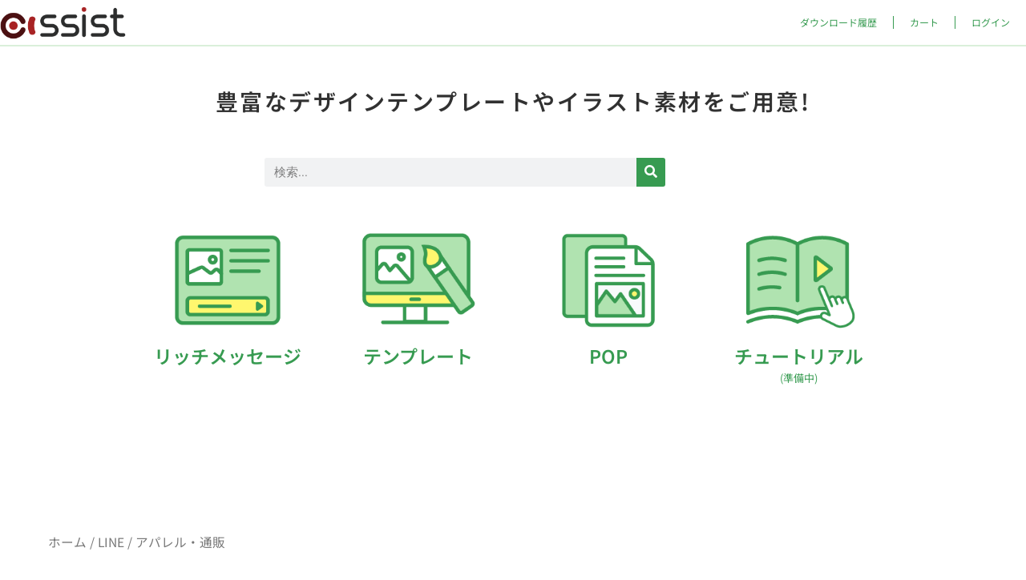

--- FILE ---
content_type: text/html; charset=UTF-8
request_url: https://ab-assist.com/category/line/shopping/
body_size: 105317
content:
<!DOCTYPE html>
<html lang="ja">
<head>
<meta charset="UTF-8">
<meta name="viewport" content="width=device-width, initial-scale=1">
<link rel="profile" href="https://gmpg.org/xfn/11">
<title>アパレル・通販 &#8211; LINEやデザインにお困りの方は【assist】にお任せください!</title>
<meta name='robots' content='max-image-preview:large' />
<script>window._wca = window._wca || [];</script>
<link rel='dns-prefetch' href='//stats.wp.com' />
<link rel="alternate" type="application/rss+xml" title="LINEやデザインにお困りの方は【assist】にお任せください! &raquo; フィード" href="https://ab-assist.com/feed/" />
<link rel="alternate" type="application/rss+xml" title="LINEやデザインにお困りの方は【assist】にお任せください! &raquo; コメントフィード" href="https://ab-assist.com/comments/feed/" />
<link rel="alternate" type="application/rss+xml" title="LINEやデザインにお困りの方は【assist】にお任せください! &raquo; アパレル・通販 カテゴリー のフィード" href="https://ab-assist.com/category/line/shopping/feed/" />
<style id='wp-img-auto-sizes-contain-inline-css'>
img:is([sizes=auto i],[sizes^="auto," i]){contain-intrinsic-size:3000px 1500px}
/*# sourceURL=wp-img-auto-sizes-contain-inline-css */
</style>
<!-- <link rel='stylesheet' id='astra-theme-css-css' href='https://ab-assist.com/wp-content/themes/astra/assets/css/minified/style.min.css?ver=3.9.4' media='all' /> -->
<link rel="stylesheet" type="text/css" href="//ab-assist.com/wp-content/cache/wpfc-minified/quvc1t39/7y7ff.css" media="all"/>
<style id='astra-theme-css-inline-css'>
.ast-no-sidebar .entry-content .alignfull {margin-left: calc( -50vw + 50%);margin-right: calc( -50vw + 50%);max-width: 100vw;width: 100vw;}.ast-no-sidebar .entry-content .alignwide {margin-left: calc(-41vw + 50%);margin-right: calc(-41vw + 50%);max-width: unset;width: unset;}.ast-no-sidebar .entry-content .alignfull .alignfull,.ast-no-sidebar .entry-content .alignfull .alignwide,.ast-no-sidebar .entry-content .alignwide .alignfull,.ast-no-sidebar .entry-content .alignwide .alignwide,.ast-no-sidebar .entry-content .wp-block-column .alignfull,.ast-no-sidebar .entry-content .wp-block-column .alignwide{width: 100%;margin-left: auto;margin-right: auto;}.wp-block-gallery,.blocks-gallery-grid {margin: 0;}.wp-block-separator {max-width: 100px;}.wp-block-separator.is-style-wide,.wp-block-separator.is-style-dots {max-width: none;}.entry-content .has-2-columns .wp-block-column:first-child {padding-right: 10px;}.entry-content .has-2-columns .wp-block-column:last-child {padding-left: 10px;}@media (max-width: 782px) {.entry-content .wp-block-columns .wp-block-column {flex-basis: 100%;}.entry-content .has-2-columns .wp-block-column:first-child {padding-right: 0;}.entry-content .has-2-columns .wp-block-column:last-child {padding-left: 0;}}body .entry-content .wp-block-latest-posts {margin-left: 0;}body .entry-content .wp-block-latest-posts li {list-style: none;}.ast-no-sidebar .ast-container .entry-content .wp-block-latest-posts {margin-left: 0;}.ast-header-break-point .entry-content .alignwide {margin-left: auto;margin-right: auto;}.entry-content .blocks-gallery-item img {margin-bottom: auto;}.wp-block-pullquote {border-top: 4px solid #555d66;border-bottom: 4px solid #555d66;color: #40464d;}:root{--ast-container-default-xlg-padding:6.67em;--ast-container-default-lg-padding:5.67em;--ast-container-default-slg-padding:4.34em;--ast-container-default-md-padding:3.34em;--ast-container-default-sm-padding:6.67em;--ast-container-default-xs-padding:2.4em;--ast-container-default-xxs-padding:1.4em;}html{font-size:93.75%;}a,.page-title{color:#0274be;}a:hover,a:focus{color:#3a3a3a;}body,button,input,select,textarea,.ast-button,.ast-custom-button{font-family:-apple-system,BlinkMacSystemFont,Segoe UI,Roboto,Oxygen-Sans,Ubuntu,Cantarell,Helvetica Neue,sans-serif;font-weight:inherit;font-size:15px;font-size:1rem;text-transform:none;}blockquote{color:#000000;}h1,.entry-content h1,h2,.entry-content h2,h3,.entry-content h3,h4,.entry-content h4,h5,.entry-content h5,h6,.entry-content h6,.site-title,.site-title a{text-transform:none;}.site-title{font-size:35px;font-size:2.3333333333333rem;display:block;}.ast-archive-description .ast-archive-title{font-size:40px;font-size:2.6666666666667rem;}.site-header .site-description{font-size:15px;font-size:1rem;display:block;}.entry-title{font-size:40px;font-size:2.6666666666667rem;}h1,.entry-content h1{font-size:40px;font-size:2.6666666666667rem;text-transform:none;}h2,.entry-content h2{font-size:30px;font-size:2rem;text-transform:none;}h3,.entry-content h3{font-size:25px;font-size:1.6666666666667rem;text-transform:none;}h4,.entry-content h4{font-size:20px;font-size:1.3333333333333rem;text-transform:none;}h5,.entry-content h5{font-size:18px;font-size:1.2rem;text-transform:none;}h6,.entry-content h6{font-size:15px;font-size:1rem;text-transform:none;}.ast-single-post .entry-title,.page-title{font-size:30px;font-size:2rem;}::selection{background-color:#0274be;color:#ffffff;}body,h1,.entry-title a,.entry-content h1,h2,.entry-content h2,h3,.entry-content h3,h4,.entry-content h4,h5,.entry-content h5,h6,.entry-content h6{color:#3a3a3a;}.tagcloud a:hover,.tagcloud a:focus,.tagcloud a.current-item{color:#ffffff;border-color:#0274be;background-color:#0274be;}input:focus,input[type="text"]:focus,input[type="email"]:focus,input[type="url"]:focus,input[type="password"]:focus,input[type="reset"]:focus,input[type="search"]:focus,textarea:focus{border-color:#0274be;}input[type="radio"]:checked,input[type=reset],input[type="checkbox"]:checked,input[type="checkbox"]:hover:checked,input[type="checkbox"]:focus:checked,input[type=range]::-webkit-slider-thumb{border-color:#0274be;background-color:#0274be;box-shadow:none;}.site-footer a:hover + .post-count,.site-footer a:focus + .post-count{background:#0274be;border-color:#0274be;}.single .nav-links .nav-previous,.single .nav-links .nav-next{color:#0274be;}.entry-meta,.entry-meta *{line-height:1.45;color:#0274be;}.entry-meta a:hover,.entry-meta a:hover *,.entry-meta a:focus,.entry-meta a:focus *,.page-links > .page-link,.page-links .page-link:hover,.post-navigation a:hover{color:#3a3a3a;}#cat option,.secondary .calendar_wrap thead a,.secondary .calendar_wrap thead a:visited{color:#0274be;}.secondary .calendar_wrap #today,.ast-progress-val span{background:#0274be;}.secondary a:hover + .post-count,.secondary a:focus + .post-count{background:#0274be;border-color:#0274be;}.calendar_wrap #today > a{color:#ffffff;}.page-links .page-link,.single .post-navigation a{color:#0274be;}.widget-title{font-size:21px;font-size:1.4rem;color:#3a3a3a;}.main-header-menu .menu-link,.ast-header-custom-item a{color:#3a3a3a;}.main-header-menu .menu-item:hover > .menu-link,.main-header-menu .menu-item:hover > .ast-menu-toggle,.main-header-menu .ast-masthead-custom-menu-items a:hover,.main-header-menu .menu-item.focus > .menu-link,.main-header-menu .menu-item.focus > .ast-menu-toggle,.main-header-menu .current-menu-item > .menu-link,.main-header-menu .current-menu-ancestor > .menu-link,.main-header-menu .current-menu-item > .ast-menu-toggle,.main-header-menu .current-menu-ancestor > .ast-menu-toggle{color:#0274be;}.header-main-layout-3 .ast-main-header-bar-alignment{margin-right:auto;}.header-main-layout-2 .site-header-section-left .ast-site-identity{text-align:left;}.ast-logo-title-inline .site-logo-img{padding-right:1em;}.site-logo-img img{ transition:all 0.2s linear;}.ast-header-break-point .ast-mobile-menu-buttons-minimal.menu-toggle{background:transparent;color:#0274be;}.ast-header-break-point .ast-mobile-menu-buttons-outline.menu-toggle{background:transparent;border:1px solid #0274be;color:#0274be;}.ast-header-break-point .ast-mobile-menu-buttons-fill.menu-toggle{background:#0274be;}.footer-adv .footer-adv-overlay{border-top-style:solid;border-top-color:#7a7a7a;}.wp-block-buttons.aligncenter{justify-content:center;}@media (min-width:1200px){.wp-block-group .has-background{padding:20px;}}.wp-block-image.aligncenter{margin-left:auto;margin-right:auto;}.wp-block-table.aligncenter{margin-left:auto;margin-right:auto;}@media (max-width:921px){.ast-separate-container #primary,.ast-separate-container #secondary{padding:1.5em 0;}#primary,#secondary{padding:1.5em 0;margin:0;}.ast-left-sidebar #content > .ast-container{display:flex;flex-direction:column-reverse;width:100%;}.ast-separate-container .ast-article-post,.ast-separate-container .ast-article-single{padding:1.5em 2.14em;}.ast-author-box img.avatar{margin:20px 0 0 0;}}@media (min-width:922px){.ast-separate-container.ast-right-sidebar #primary,.ast-separate-container.ast-left-sidebar #primary{border:0;}.search-no-results.ast-separate-container #primary{margin-bottom:4em;}}.wp-block-button .wp-block-button__link{color:#ffffff;}.wp-block-button .wp-block-button__link:hover,.wp-block-button .wp-block-button__link:focus{color:#ffffff;background-color:#3a3a3a;border-color:#3a3a3a;}.wp-block-button .wp-block-button__link{border-top-width:0;border-right-width:0;border-left-width:0;border-bottom-width:0;border-color:#0274be;background-color:#0274be;color:#ffffff;font-family:inherit;font-weight:inherit;line-height:1;border-radius:2px;padding-top:10px;padding-right:40px;padding-bottom:10px;padding-left:40px;}.menu-toggle,button,.ast-button,.ast-custom-button,.button,input#submit,input[type="button"],input[type="submit"],input[type="reset"]{border-style:solid;border-top-width:0;border-right-width:0;border-left-width:0;border-bottom-width:0;color:#ffffff;border-color:#0274be;background-color:#0274be;border-radius:2px;padding-top:10px;padding-right:40px;padding-bottom:10px;padding-left:40px;font-family:inherit;font-weight:inherit;line-height:1;}button:focus,.menu-toggle:hover,button:hover,.ast-button:hover,.ast-custom-button:hover .button:hover,.ast-custom-button:hover ,input[type=reset]:hover,input[type=reset]:focus,input#submit:hover,input#submit:focus,input[type="button"]:hover,input[type="button"]:focus,input[type="submit"]:hover,input[type="submit"]:focus{color:#ffffff;background-color:#3a3a3a;border-color:#3a3a3a;}@media (min-width:544px){.ast-container{max-width:100%;}}@media (max-width:544px){.ast-separate-container .ast-article-post,.ast-separate-container .ast-article-single,.ast-separate-container .comments-title,.ast-separate-container .ast-archive-description{padding:1.5em 1em;}.ast-separate-container #content .ast-container{padding-left:0.54em;padding-right:0.54em;}.ast-separate-container .ast-comment-list li.depth-1{padding:1.5em 1em;margin-bottom:1.5em;}.ast-separate-container .ast-comment-list .bypostauthor{padding:.5em;}.ast-search-menu-icon.ast-dropdown-active .search-field{width:170px;}.site-branding img,.site-header .site-logo-img .custom-logo-link img{max-width:100%;}}@media (max-width:921px){.ast-mobile-header-stack .main-header-bar .ast-search-menu-icon{display:inline-block;}.ast-header-break-point.ast-header-custom-item-outside .ast-mobile-header-stack .main-header-bar .ast-search-icon{margin:0;}.ast-comment-avatar-wrap img{max-width:2.5em;}.ast-separate-container .ast-comment-list li.depth-1{padding:1.5em 2.14em;}.ast-separate-container .comment-respond{padding:2em 2.14em;}.ast-comment-meta{padding:0 1.8888em 1.3333em;}}.ast-no-sidebar.ast-separate-container .entry-content .alignfull {margin-left: -6.67em;margin-right: -6.67em;width: auto;}@media (max-width: 1200px) {.ast-no-sidebar.ast-separate-container .entry-content .alignfull {margin-left: -2.4em;margin-right: -2.4em;}}@media (max-width: 768px) {.ast-no-sidebar.ast-separate-container .entry-content .alignfull {margin-left: -2.14em;margin-right: -2.14em;}}@media (max-width: 544px) {.ast-no-sidebar.ast-separate-container .entry-content .alignfull {margin-left: -1em;margin-right: -1em;}}.ast-no-sidebar.ast-separate-container .entry-content .alignwide {margin-left: -20px;margin-right: -20px;}.ast-no-sidebar.ast-separate-container .entry-content .wp-block-column .alignfull,.ast-no-sidebar.ast-separate-container .entry-content .wp-block-column .alignwide {margin-left: auto;margin-right: auto;width: 100%;}@media (max-width:921px){.site-title{display:block;}.ast-archive-description .ast-archive-title{font-size:40px;}.site-header .site-description{display:block;}.entry-title{font-size:30px;}h1,.entry-content h1{font-size:30px;}h2,.entry-content h2{font-size:25px;}h3,.entry-content h3{font-size:20px;}.ast-single-post .entry-title,.page-title{font-size:30px;}}@media (max-width:544px){.site-title{display:block;}.ast-archive-description .ast-archive-title{font-size:40px;}.site-header .site-description{display:block;}.entry-title{font-size:30px;}h1,.entry-content h1{font-size:30px;}h2,.entry-content h2{font-size:25px;}h3,.entry-content h3{font-size:20px;}.ast-single-post .entry-title,.page-title{font-size:30px;}}@media (max-width:921px){html{font-size:85.5%;}}@media (max-width:544px){html{font-size:85.5%;}}@media (min-width:922px){.ast-container{max-width:1240px;}}@font-face {font-family: "Astra";src: url(https://ab-assist.com/wp-content/themes/astra/assets/fonts/astra.woff) format("woff"),url(https://ab-assist.com/wp-content/themes/astra/assets/fonts/astra.ttf) format("truetype"),url(https://ab-assist.com/wp-content/themes/astra/assets/fonts/astra.svg#astra) format("svg");font-weight: normal;font-style: normal;font-display: fallback;}@media (max-width:921px) {.main-header-bar .main-header-bar-navigation{display:none;}}.ast-desktop .main-header-menu.submenu-with-border .sub-menu,.ast-desktop .main-header-menu.submenu-with-border .astra-full-megamenu-wrapper{border-color:#0274be;}.ast-desktop .main-header-menu.submenu-with-border .sub-menu{border-top-width:2px;border-right-width:0px;border-left-width:0px;border-bottom-width:0px;border-style:solid;}.ast-desktop .main-header-menu.submenu-with-border .sub-menu .sub-menu{top:-2px;}.ast-desktop .main-header-menu.submenu-with-border .sub-menu .menu-link,.ast-desktop .main-header-menu.submenu-with-border .children .menu-link{border-bottom-width:0px;border-style:solid;border-color:#eaeaea;}@media (min-width:922px){.main-header-menu .sub-menu .menu-item.ast-left-align-sub-menu:hover > .sub-menu,.main-header-menu .sub-menu .menu-item.ast-left-align-sub-menu.focus > .sub-menu{margin-left:-0px;}}.ast-small-footer{border-top-style:solid;border-top-width:1px;border-top-color:#7a7a7a;}.ast-small-footer-wrap{text-align:center;}.ast-header-break-point.ast-header-custom-item-inside .main-header-bar .main-header-bar-navigation .ast-search-icon {display: none;}.ast-header-break-point.ast-header-custom-item-inside .main-header-bar .ast-search-menu-icon .search-form {padding: 0;display: block;overflow: hidden;}.ast-header-break-point .ast-header-custom-item .widget:last-child {margin-bottom: 1em;}.ast-header-custom-item .widget {margin: 0.5em;display: inline-block;vertical-align: middle;}.ast-header-custom-item .widget p {margin-bottom: 0;}.ast-header-custom-item .widget li {width: auto;}.ast-header-custom-item-inside .button-custom-menu-item .menu-link {display: none;}.ast-header-custom-item-inside.ast-header-break-point .button-custom-menu-item .ast-custom-button-link {display: none;}.ast-header-custom-item-inside.ast-header-break-point .button-custom-menu-item .menu-link {display: block;}.ast-header-break-point.ast-header-custom-item-outside .main-header-bar .ast-search-icon {margin-right: 1em;}.ast-header-break-point.ast-header-custom-item-inside .main-header-bar .ast-search-menu-icon .search-field,.ast-header-break-point.ast-header-custom-item-inside .main-header-bar .ast-search-menu-icon.ast-inline-search .search-field {width: 100%;padding-right: 5.5em;}.ast-header-break-point.ast-header-custom-item-inside .main-header-bar .ast-search-menu-icon .search-submit {display: block;position: absolute;height: 100%;top: 0;right: 0;padding: 0 1em;border-radius: 0;}.ast-header-break-point .ast-header-custom-item .ast-masthead-custom-menu-items {padding-left: 20px;padding-right: 20px;margin-bottom: 1em;margin-top: 1em;}.ast-header-custom-item-inside.ast-header-break-point .button-custom-menu-item {padding-left: 0;padding-right: 0;margin-top: 0;margin-bottom: 0;}.astra-icon-down_arrow::after {content: "\e900";font-family: Astra;}.astra-icon-close::after {content: "\e5cd";font-family: Astra;}.astra-icon-drag_handle::after {content: "\e25d";font-family: Astra;}.astra-icon-format_align_justify::after {content: "\e235";font-family: Astra;}.astra-icon-menu::after {content: "\e5d2";font-family: Astra;}.astra-icon-reorder::after {content: "\e8fe";font-family: Astra;}.astra-icon-search::after {content: "\e8b6";font-family: Astra;}.astra-icon-zoom_in::after {content: "\e56b";font-family: Astra;}.astra-icon-check-circle::after {content: "\e901";font-family: Astra;}.astra-icon-shopping-cart::after {content: "\f07a";font-family: Astra;}.astra-icon-shopping-bag::after {content: "\f290";font-family: Astra;}.astra-icon-shopping-basket::after {content: "\f291";font-family: Astra;}.astra-icon-circle-o::after {content: "\e903";font-family: Astra;}.astra-icon-certificate::after {content: "\e902";font-family: Astra;}blockquote {padding: 1.2em;}:root .has-ast-global-color-0-color{color:var(--ast-global-color-0);}:root .has-ast-global-color-0-background-color{background-color:var(--ast-global-color-0);}:root .wp-block-button .has-ast-global-color-0-color{color:var(--ast-global-color-0);}:root .wp-block-button .has-ast-global-color-0-background-color{background-color:var(--ast-global-color-0);}:root .has-ast-global-color-1-color{color:var(--ast-global-color-1);}:root .has-ast-global-color-1-background-color{background-color:var(--ast-global-color-1);}:root .wp-block-button .has-ast-global-color-1-color{color:var(--ast-global-color-1);}:root .wp-block-button .has-ast-global-color-1-background-color{background-color:var(--ast-global-color-1);}:root .has-ast-global-color-2-color{color:var(--ast-global-color-2);}:root .has-ast-global-color-2-background-color{background-color:var(--ast-global-color-2);}:root .wp-block-button .has-ast-global-color-2-color{color:var(--ast-global-color-2);}:root .wp-block-button .has-ast-global-color-2-background-color{background-color:var(--ast-global-color-2);}:root .has-ast-global-color-3-color{color:var(--ast-global-color-3);}:root .has-ast-global-color-3-background-color{background-color:var(--ast-global-color-3);}:root .wp-block-button .has-ast-global-color-3-color{color:var(--ast-global-color-3);}:root .wp-block-button .has-ast-global-color-3-background-color{background-color:var(--ast-global-color-3);}:root .has-ast-global-color-4-color{color:var(--ast-global-color-4);}:root .has-ast-global-color-4-background-color{background-color:var(--ast-global-color-4);}:root .wp-block-button .has-ast-global-color-4-color{color:var(--ast-global-color-4);}:root .wp-block-button .has-ast-global-color-4-background-color{background-color:var(--ast-global-color-4);}:root .has-ast-global-color-5-color{color:var(--ast-global-color-5);}:root .has-ast-global-color-5-background-color{background-color:var(--ast-global-color-5);}:root .wp-block-button .has-ast-global-color-5-color{color:var(--ast-global-color-5);}:root .wp-block-button .has-ast-global-color-5-background-color{background-color:var(--ast-global-color-5);}:root .has-ast-global-color-6-color{color:var(--ast-global-color-6);}:root .has-ast-global-color-6-background-color{background-color:var(--ast-global-color-6);}:root .wp-block-button .has-ast-global-color-6-color{color:var(--ast-global-color-6);}:root .wp-block-button .has-ast-global-color-6-background-color{background-color:var(--ast-global-color-6);}:root .has-ast-global-color-7-color{color:var(--ast-global-color-7);}:root .has-ast-global-color-7-background-color{background-color:var(--ast-global-color-7);}:root .wp-block-button .has-ast-global-color-7-color{color:var(--ast-global-color-7);}:root .wp-block-button .has-ast-global-color-7-background-color{background-color:var(--ast-global-color-7);}:root .has-ast-global-color-8-color{color:var(--ast-global-color-8);}:root .has-ast-global-color-8-background-color{background-color:var(--ast-global-color-8);}:root .wp-block-button .has-ast-global-color-8-color{color:var(--ast-global-color-8);}:root .wp-block-button .has-ast-global-color-8-background-color{background-color:var(--ast-global-color-8);}:root{--ast-global-color-0:#0170B9;--ast-global-color-1:#3a3a3a;--ast-global-color-2:#3a3a3a;--ast-global-color-3:#4B4F58;--ast-global-color-4:#F5F5F5;--ast-global-color-5:#FFFFFF;--ast-global-color-6:#E5E5E5;--ast-global-color-7:#424242;--ast-global-color-8:#000000;}:root {--ast-border-color : #dddddd;}.ast-breadcrumbs .trail-browse,.ast-breadcrumbs .trail-items,.ast-breadcrumbs .trail-items li{display:inline-block;margin:0;padding:0;border:none;background:inherit;text-indent:0;}.ast-breadcrumbs .trail-browse{font-size:inherit;font-style:inherit;font-weight:inherit;color:inherit;}.ast-breadcrumbs .trail-items{list-style:none;}.trail-items li::after{padding:0 0.3em;content:"\00bb";}.trail-items li:last-of-type::after{display:none;}.elementor-template-full-width .ast-container{display:block;}@media (max-width:544px){.elementor-element .elementor-wc-products .woocommerce[class*="columns-"] ul.products li.product{width:auto;margin:0;}.elementor-element .woocommerce .woocommerce-result-count{float:none;}}.ast-header-break-point .main-header-bar{border-bottom-width:1px;}@media (min-width:922px){.main-header-bar{border-bottom-width:1px;}}.main-header-menu .menu-item, #astra-footer-menu .menu-item, .main-header-bar .ast-masthead-custom-menu-items{-js-display:flex;display:flex;-webkit-box-pack:center;-webkit-justify-content:center;-moz-box-pack:center;-ms-flex-pack:center;justify-content:center;-webkit-box-orient:vertical;-webkit-box-direction:normal;-webkit-flex-direction:column;-moz-box-orient:vertical;-moz-box-direction:normal;-ms-flex-direction:column;flex-direction:column;}.main-header-menu > .menu-item > .menu-link, #astra-footer-menu > .menu-item > .menu-link{height:100%;-webkit-box-align:center;-webkit-align-items:center;-moz-box-align:center;-ms-flex-align:center;align-items:center;-js-display:flex;display:flex;}.ast-primary-menu-disabled .main-header-bar .ast-masthead-custom-menu-items{flex:unset;}.main-header-menu .sub-menu .menu-item.menu-item-has-children > .menu-link:after{position:absolute;right:1em;top:50%;transform:translate(0,-50%) rotate(270deg);}.ast-header-break-point .main-header-bar .main-header-bar-navigation .page_item_has_children > .ast-menu-toggle::before, .ast-header-break-point .main-header-bar .main-header-bar-navigation .menu-item-has-children > .ast-menu-toggle::before, .ast-mobile-popup-drawer .main-header-bar-navigation .menu-item-has-children>.ast-menu-toggle::before, .ast-header-break-point .ast-mobile-header-wrap .main-header-bar-navigation .menu-item-has-children > .ast-menu-toggle::before{font-weight:bold;content:"\e900";font-family:Astra;text-decoration:inherit;display:inline-block;}.ast-header-break-point .main-navigation ul.sub-menu .menu-item .menu-link:before{content:"\e900";font-family:Astra;font-size:.65em;text-decoration:inherit;display:inline-block;transform:translate(0, -2px) rotateZ(270deg);margin-right:5px;}.widget_search .search-form:after{font-family:Astra;font-size:1.2em;font-weight:normal;content:"\e8b6";position:absolute;top:50%;right:15px;transform:translate(0, -50%);}.astra-search-icon::before{content:"\e8b6";font-family:Astra;font-style:normal;font-weight:normal;text-decoration:inherit;text-align:center;-webkit-font-smoothing:antialiased;-moz-osx-font-smoothing:grayscale;z-index:3;}.main-header-bar .main-header-bar-navigation .page_item_has_children > a:after, .main-header-bar .main-header-bar-navigation .menu-item-has-children > a:after, .site-header-focus-item .main-header-bar-navigation .menu-item-has-children > .menu-link:after{content:"\e900";display:inline-block;font-family:Astra;font-size:.6rem;font-weight:bold;text-rendering:auto;-webkit-font-smoothing:antialiased;-moz-osx-font-smoothing:grayscale;margin-left:10px;line-height:normal;}.ast-mobile-popup-drawer .main-header-bar-navigation .ast-submenu-expanded>.ast-menu-toggle::before{transform:rotateX(180deg);}.ast-header-break-point .main-header-bar-navigation .menu-item-has-children > .menu-link:after{display:none;}.ast-separate-container .blog-layout-1, .ast-separate-container .blog-layout-2, .ast-separate-container .blog-layout-3{background-color:transparent;background-image:none;}.ast-separate-container .ast-article-post{background-color:var(--ast-global-color-5);;}@media (max-width:921px){.ast-separate-container .ast-article-post{background-color:var(--ast-global-color-5);;}}@media (max-width:544px){.ast-separate-container .ast-article-post{background-color:var(--ast-global-color-5);;}}.ast-separate-container .ast-article-single:not(.ast-related-post), .ast-separate-container .comments-area .comment-respond,.ast-separate-container .comments-area .ast-comment-list li, .ast-separate-container .ast-woocommerce-container, .ast-separate-container .error-404, .ast-separate-container .no-results, .single.ast-separate-container  .ast-author-meta, .ast-separate-container .related-posts-title-wrapper, .ast-separate-container.ast-two-container #secondary .widget,.ast-separate-container .comments-count-wrapper, .ast-box-layout.ast-plain-container .site-content,.ast-padded-layout.ast-plain-container .site-content, .ast-separate-container .comments-area .comments-title{background-color:var(--ast-global-color-5);;}@media (max-width:921px){.ast-separate-container .ast-article-single:not(.ast-related-post), .ast-separate-container .comments-area .comment-respond,.ast-separate-container .comments-area .ast-comment-list li, .ast-separate-container .ast-woocommerce-container, .ast-separate-container .error-404, .ast-separate-container .no-results, .single.ast-separate-container  .ast-author-meta, .ast-separate-container .related-posts-title-wrapper, .ast-separate-container.ast-two-container #secondary .widget,.ast-separate-container .comments-count-wrapper, .ast-box-layout.ast-plain-container .site-content,.ast-padded-layout.ast-plain-container .site-content, .ast-separate-container .comments-area .comments-title{background-color:var(--ast-global-color-5);;}}@media (max-width:544px){.ast-separate-container .ast-article-single:not(.ast-related-post), .ast-separate-container .comments-area .comment-respond,.ast-separate-container .comments-area .ast-comment-list li, .ast-separate-container .ast-woocommerce-container, .ast-separate-container .error-404, .ast-separate-container .no-results, .single.ast-separate-container  .ast-author-meta, .ast-separate-container .related-posts-title-wrapper, .ast-separate-container.ast-two-container #secondary .widget,.ast-separate-container .comments-count-wrapper, .ast-box-layout.ast-plain-container .site-content,.ast-padded-layout.ast-plain-container .site-content, .ast-separate-container .comments-area .comments-title{background-color:var(--ast-global-color-5);;}}:root{--e-global-color-astglobalcolor0:#0170B9;--e-global-color-astglobalcolor1:#3a3a3a;--e-global-color-astglobalcolor2:#3a3a3a;--e-global-color-astglobalcolor3:#4B4F58;--e-global-color-astglobalcolor4:#F5F5F5;--e-global-color-astglobalcolor5:#FFFFFF;--e-global-color-astglobalcolor6:#E5E5E5;--e-global-color-astglobalcolor7:#424242;--e-global-color-astglobalcolor8:#000000;}.ast-pagination .next.page-numbers{display:inherit;float:none;}.ast-pagination a{color:#0274be;}.ast-pagination a:hover, .ast-pagination a:focus, .ast-pagination > span:hover:not(.dots), .ast-pagination > span.current{color:#3a3a3a;}.ast-pagination .prev.page-numbers,.ast-pagination .next.page-numbers {padding: 0 1.5em;height: 2.33333em;line-height: calc(2.33333em - 3px);}.ast-pagination {display: inline-block;width: 100%;padding-top: 2em;text-align: center;}.ast-pagination .page-numbers {display: inline-block;width: 2.33333em;height: 2.33333em;font-size: 16px;font-size: 1.06666rem;line-height: calc(2.33333em - 3px);}.ast-pagination .nav-links {display: inline-block;width: 100%;}@media (max-width: 420px) {.ast-pagination .prev.page-numbers,.ast-pagination .next.page-numbers {width: 100%;text-align: center;margin: 0;}.ast-pagination-circle .ast-pagination .next.page-numbers,.ast-pagination-square .ast-pagination .next.page-numbers{margin-top: 10px;}.ast-pagination-circle .ast-pagination .prev.page-numbers,.ast-pagination-square .ast-pagination .prev.page-numbers{margin-bottom: 10px;}}.ast-pagination .prev,.ast-pagination .prev:visited,.ast-pagination .prev:focus,.ast-pagination .next,.ast-pagination .next:visited,.ast-pagination .next:focus {display: inline-block;width: auto;}.ast-page-builder-template .ast-pagination {padding: 2em;}.ast-pagination .prev.page-numbers.dots,.ast-pagination .prev.page-numbers.dots:hover,.ast-pagination .prev.page-numbers.dots:focus,.ast-pagination .prev.page-numbers:visited.dots,.ast-pagination .prev.page-numbers:visited.dots:hover,.ast-pagination .prev.page-numbers:visited.dots:focus,.ast-pagination .prev.page-numbers:focus.dots,.ast-pagination .prev.page-numbers:focus.dots:hover,.ast-pagination .prev.page-numbers:focus.dots:focus,.ast-pagination .next.page-numbers.dots,.ast-pagination .next.page-numbers.dots:hover,.ast-pagination .next.page-numbers.dots:focus,.ast-pagination .next.page-numbers:visited.dots,.ast-pagination .next.page-numbers:visited.dots:hover,.ast-pagination .next.page-numbers:visited.dots:focus,.ast-pagination .next.page-numbers:focus.dots,.ast-pagination .next.page-numbers:focus.dots:hover,.ast-pagination .next.page-numbers:focus.dots:focus {border: 2px solid #eaeaea;background: transparent;}.ast-pagination .prev.page-numbers.dots,.ast-pagination .prev.page-numbers:visited.dots,.ast-pagination .prev.page-numbers:focus.dots,.ast-pagination .next.page-numbers.dots,.ast-pagination .next.page-numbers:visited.dots,.ast-pagination .next.page-numbers:focus.dots {cursor: default;}@media (min-width: 993px) {.ast-pagination {padding-left: 3.33333em;padding-right: 3.33333em;}}.ast-pagination .prev.page-numbers {float: left;}.ast-pagination .next.page-numbers {float: right;}@media (max-width: 768px) {.ast-pagination .next.page-numbers .page-navigation {padding-right: 0;}}@media (min-width: 769px) {.ast-pagination .prev.page-numbers.next,.ast-pagination .prev.page-numbers:visited.next,.ast-pagination .prev.page-numbers:focus.next,.ast-pagination .next.page-numbers.next,.ast-pagination .next.page-numbers:visited.next,.ast-pagination .next.page-numbers:focus.next {margin-right: 0;}}
/*# sourceURL=astra-theme-css-inline-css */
</style>
<!-- <link rel='stylesheet' id='astra-menu-animation-css' href='https://ab-assist.com/wp-content/themes/astra/assets/css/minified/menu-animation.min.css?ver=3.9.4' media='all' /> -->
<!-- <link rel='stylesheet' id='woolentor-product-grid-modern-css' href='https://ab-assist.com/wp-content/plugins/woolentor-addons/assets/css/product-grid/modern.css?ver=3.3.0' media='all' /> -->
<!-- <link rel='stylesheet' id='woolentor-product-grid-luxury-css' href='https://ab-assist.com/wp-content/plugins/woolentor-addons/assets/css/product-grid/luxury.css?ver=3.3.0' media='all' /> -->
<!-- <link rel='stylesheet' id='woolentor-product-grid-editorial-css' href='https://ab-assist.com/wp-content/plugins/woolentor-addons/assets/css/product-grid/editorial.css?ver=3.3.0' media='all' /> -->
<!-- <link rel='stylesheet' id='woolentor-product-grid-magazine-css' href='https://ab-assist.com/wp-content/plugins/woolentor-addons/assets/css/product-grid/magazine.css?ver=3.3.0' media='all' /> -->
<!-- <link rel='stylesheet' id='wp-block-library-css' href='https://ab-assist.com/wp-includes/css/dist/block-library/style.min.css?ver=6.9' media='all' /> -->
<!-- <link rel='stylesheet' id='mediaelement-css' href='https://ab-assist.com/wp-includes/js/mediaelement/mediaelementplayer-legacy.min.css?ver=4.2.17' media='all' /> -->
<!-- <link rel='stylesheet' id='wp-mediaelement-css' href='https://ab-assist.com/wp-includes/js/mediaelement/wp-mediaelement.min.css?ver=6.9' media='all' /> -->
<link rel="stylesheet" type="text/css" href="//ab-assist.com/wp-content/cache/wpfc-minified/799tlhd9/7y7fg.css" media="all"/>
<style id='jetpack-sharing-buttons-style-inline-css'>
.jetpack-sharing-buttons__services-list{display:flex;flex-direction:row;flex-wrap:wrap;gap:0;list-style-type:none;margin:5px;padding:0}.jetpack-sharing-buttons__services-list.has-small-icon-size{font-size:12px}.jetpack-sharing-buttons__services-list.has-normal-icon-size{font-size:16px}.jetpack-sharing-buttons__services-list.has-large-icon-size{font-size:24px}.jetpack-sharing-buttons__services-list.has-huge-icon-size{font-size:36px}@media print{.jetpack-sharing-buttons__services-list{display:none!important}}.editor-styles-wrapper .wp-block-jetpack-sharing-buttons{gap:0;padding-inline-start:0}ul.jetpack-sharing-buttons__services-list.has-background{padding:1.25em 2.375em}
/*# sourceURL=https://ab-assist.com/wp-content/plugins/jetpack/_inc/blocks/sharing-buttons/view.css */
</style>
<!-- <link rel='stylesheet' id='woolentor-block-common-css' href='https://ab-assist.com/wp-content/plugins/woolentor-addons/woolentor-blocks/assets/css/common-style.css?ver=3.3.0' media='all' /> -->
<!-- <link rel='stylesheet' id='woolentor-block-default-css' href='https://ab-assist.com/wp-content/plugins/woolentor-addons/woolentor-blocks/assets/css/style-index.css?ver=3.3.0' media='all' /> -->
<link rel="stylesheet" type="text/css" href="//ab-assist.com/wp-content/cache/wpfc-minified/eptkz655/7y7fg.css" media="all"/>
<style id='global-styles-inline-css'>
:root{--wp--preset--aspect-ratio--square: 1;--wp--preset--aspect-ratio--4-3: 4/3;--wp--preset--aspect-ratio--3-4: 3/4;--wp--preset--aspect-ratio--3-2: 3/2;--wp--preset--aspect-ratio--2-3: 2/3;--wp--preset--aspect-ratio--16-9: 16/9;--wp--preset--aspect-ratio--9-16: 9/16;--wp--preset--color--black: #000000;--wp--preset--color--cyan-bluish-gray: #abb8c3;--wp--preset--color--white: #ffffff;--wp--preset--color--pale-pink: #f78da7;--wp--preset--color--vivid-red: #cf2e2e;--wp--preset--color--luminous-vivid-orange: #ff6900;--wp--preset--color--luminous-vivid-amber: #fcb900;--wp--preset--color--light-green-cyan: #7bdcb5;--wp--preset--color--vivid-green-cyan: #00d084;--wp--preset--color--pale-cyan-blue: #8ed1fc;--wp--preset--color--vivid-cyan-blue: #0693e3;--wp--preset--color--vivid-purple: #9b51e0;--wp--preset--color--ast-global-color-0: var(--ast-global-color-0);--wp--preset--color--ast-global-color-1: var(--ast-global-color-1);--wp--preset--color--ast-global-color-2: var(--ast-global-color-2);--wp--preset--color--ast-global-color-3: var(--ast-global-color-3);--wp--preset--color--ast-global-color-4: var(--ast-global-color-4);--wp--preset--color--ast-global-color-5: var(--ast-global-color-5);--wp--preset--color--ast-global-color-6: var(--ast-global-color-6);--wp--preset--color--ast-global-color-7: var(--ast-global-color-7);--wp--preset--color--ast-global-color-8: var(--ast-global-color-8);--wp--preset--gradient--vivid-cyan-blue-to-vivid-purple: linear-gradient(135deg,rgb(6,147,227) 0%,rgb(155,81,224) 100%);--wp--preset--gradient--light-green-cyan-to-vivid-green-cyan: linear-gradient(135deg,rgb(122,220,180) 0%,rgb(0,208,130) 100%);--wp--preset--gradient--luminous-vivid-amber-to-luminous-vivid-orange: linear-gradient(135deg,rgb(252,185,0) 0%,rgb(255,105,0) 100%);--wp--preset--gradient--luminous-vivid-orange-to-vivid-red: linear-gradient(135deg,rgb(255,105,0) 0%,rgb(207,46,46) 100%);--wp--preset--gradient--very-light-gray-to-cyan-bluish-gray: linear-gradient(135deg,rgb(238,238,238) 0%,rgb(169,184,195) 100%);--wp--preset--gradient--cool-to-warm-spectrum: linear-gradient(135deg,rgb(74,234,220) 0%,rgb(151,120,209) 20%,rgb(207,42,186) 40%,rgb(238,44,130) 60%,rgb(251,105,98) 80%,rgb(254,248,76) 100%);--wp--preset--gradient--blush-light-purple: linear-gradient(135deg,rgb(255,206,236) 0%,rgb(152,150,240) 100%);--wp--preset--gradient--blush-bordeaux: linear-gradient(135deg,rgb(254,205,165) 0%,rgb(254,45,45) 50%,rgb(107,0,62) 100%);--wp--preset--gradient--luminous-dusk: linear-gradient(135deg,rgb(255,203,112) 0%,rgb(199,81,192) 50%,rgb(65,88,208) 100%);--wp--preset--gradient--pale-ocean: linear-gradient(135deg,rgb(255,245,203) 0%,rgb(182,227,212) 50%,rgb(51,167,181) 100%);--wp--preset--gradient--electric-grass: linear-gradient(135deg,rgb(202,248,128) 0%,rgb(113,206,126) 100%);--wp--preset--gradient--midnight: linear-gradient(135deg,rgb(2,3,129) 0%,rgb(40,116,252) 100%);--wp--preset--font-size--small: 13px;--wp--preset--font-size--medium: 20px;--wp--preset--font-size--large: 36px;--wp--preset--font-size--x-large: 42px;--wp--preset--spacing--20: 0.44rem;--wp--preset--spacing--30: 0.67rem;--wp--preset--spacing--40: 1rem;--wp--preset--spacing--50: 1.5rem;--wp--preset--spacing--60: 2.25rem;--wp--preset--spacing--70: 3.38rem;--wp--preset--spacing--80: 5.06rem;--wp--preset--shadow--natural: 6px 6px 9px rgba(0, 0, 0, 0.2);--wp--preset--shadow--deep: 12px 12px 50px rgba(0, 0, 0, 0.4);--wp--preset--shadow--sharp: 6px 6px 0px rgba(0, 0, 0, 0.2);--wp--preset--shadow--outlined: 6px 6px 0px -3px rgb(255, 255, 255), 6px 6px rgb(0, 0, 0);--wp--preset--shadow--crisp: 6px 6px 0px rgb(0, 0, 0);}:root { --wp--style--global--content-size: var(--wp--custom--ast-content-width-size);--wp--style--global--wide-size: var(--wp--custom--ast-wide-width-size); }:where(body) { margin: 0; }.wp-site-blocks > .alignleft { float: left; margin-right: 2em; }.wp-site-blocks > .alignright { float: right; margin-left: 2em; }.wp-site-blocks > .aligncenter { justify-content: center; margin-left: auto; margin-right: auto; }:where(.wp-site-blocks) > * { margin-block-start: 24px; margin-block-end: 0; }:where(.wp-site-blocks) > :first-child { margin-block-start: 0; }:where(.wp-site-blocks) > :last-child { margin-block-end: 0; }:root { --wp--style--block-gap: 24px; }:root :where(.is-layout-flow) > :first-child{margin-block-start: 0;}:root :where(.is-layout-flow) > :last-child{margin-block-end: 0;}:root :where(.is-layout-flow) > *{margin-block-start: 24px;margin-block-end: 0;}:root :where(.is-layout-constrained) > :first-child{margin-block-start: 0;}:root :where(.is-layout-constrained) > :last-child{margin-block-end: 0;}:root :where(.is-layout-constrained) > *{margin-block-start: 24px;margin-block-end: 0;}:root :where(.is-layout-flex){gap: 24px;}:root :where(.is-layout-grid){gap: 24px;}.is-layout-flow > .alignleft{float: left;margin-inline-start: 0;margin-inline-end: 2em;}.is-layout-flow > .alignright{float: right;margin-inline-start: 2em;margin-inline-end: 0;}.is-layout-flow > .aligncenter{margin-left: auto !important;margin-right: auto !important;}.is-layout-constrained > .alignleft{float: left;margin-inline-start: 0;margin-inline-end: 2em;}.is-layout-constrained > .alignright{float: right;margin-inline-start: 2em;margin-inline-end: 0;}.is-layout-constrained > .aligncenter{margin-left: auto !important;margin-right: auto !important;}.is-layout-constrained > :where(:not(.alignleft):not(.alignright):not(.alignfull)){max-width: var(--wp--style--global--content-size);margin-left: auto !important;margin-right: auto !important;}.is-layout-constrained > .alignwide{max-width: var(--wp--style--global--wide-size);}body .is-layout-flex{display: flex;}.is-layout-flex{flex-wrap: wrap;align-items: center;}.is-layout-flex > :is(*, div){margin: 0;}body .is-layout-grid{display: grid;}.is-layout-grid > :is(*, div){margin: 0;}body{padding-top: 0px;padding-right: 0px;padding-bottom: 0px;padding-left: 0px;}a:where(:not(.wp-element-button)){text-decoration: none;}:root :where(.wp-element-button, .wp-block-button__link){background-color: #32373c;border-width: 0;color: #fff;font-family: inherit;font-size: inherit;font-style: inherit;font-weight: inherit;letter-spacing: inherit;line-height: inherit;padding-top: calc(0.667em + 2px);padding-right: calc(1.333em + 2px);padding-bottom: calc(0.667em + 2px);padding-left: calc(1.333em + 2px);text-decoration: none;text-transform: inherit;}.has-black-color{color: var(--wp--preset--color--black) !important;}.has-cyan-bluish-gray-color{color: var(--wp--preset--color--cyan-bluish-gray) !important;}.has-white-color{color: var(--wp--preset--color--white) !important;}.has-pale-pink-color{color: var(--wp--preset--color--pale-pink) !important;}.has-vivid-red-color{color: var(--wp--preset--color--vivid-red) !important;}.has-luminous-vivid-orange-color{color: var(--wp--preset--color--luminous-vivid-orange) !important;}.has-luminous-vivid-amber-color{color: var(--wp--preset--color--luminous-vivid-amber) !important;}.has-light-green-cyan-color{color: var(--wp--preset--color--light-green-cyan) !important;}.has-vivid-green-cyan-color{color: var(--wp--preset--color--vivid-green-cyan) !important;}.has-pale-cyan-blue-color{color: var(--wp--preset--color--pale-cyan-blue) !important;}.has-vivid-cyan-blue-color{color: var(--wp--preset--color--vivid-cyan-blue) !important;}.has-vivid-purple-color{color: var(--wp--preset--color--vivid-purple) !important;}.has-ast-global-color-0-color{color: var(--wp--preset--color--ast-global-color-0) !important;}.has-ast-global-color-1-color{color: var(--wp--preset--color--ast-global-color-1) !important;}.has-ast-global-color-2-color{color: var(--wp--preset--color--ast-global-color-2) !important;}.has-ast-global-color-3-color{color: var(--wp--preset--color--ast-global-color-3) !important;}.has-ast-global-color-4-color{color: var(--wp--preset--color--ast-global-color-4) !important;}.has-ast-global-color-5-color{color: var(--wp--preset--color--ast-global-color-5) !important;}.has-ast-global-color-6-color{color: var(--wp--preset--color--ast-global-color-6) !important;}.has-ast-global-color-7-color{color: var(--wp--preset--color--ast-global-color-7) !important;}.has-ast-global-color-8-color{color: var(--wp--preset--color--ast-global-color-8) !important;}.has-black-background-color{background-color: var(--wp--preset--color--black) !important;}.has-cyan-bluish-gray-background-color{background-color: var(--wp--preset--color--cyan-bluish-gray) !important;}.has-white-background-color{background-color: var(--wp--preset--color--white) !important;}.has-pale-pink-background-color{background-color: var(--wp--preset--color--pale-pink) !important;}.has-vivid-red-background-color{background-color: var(--wp--preset--color--vivid-red) !important;}.has-luminous-vivid-orange-background-color{background-color: var(--wp--preset--color--luminous-vivid-orange) !important;}.has-luminous-vivid-amber-background-color{background-color: var(--wp--preset--color--luminous-vivid-amber) !important;}.has-light-green-cyan-background-color{background-color: var(--wp--preset--color--light-green-cyan) !important;}.has-vivid-green-cyan-background-color{background-color: var(--wp--preset--color--vivid-green-cyan) !important;}.has-pale-cyan-blue-background-color{background-color: var(--wp--preset--color--pale-cyan-blue) !important;}.has-vivid-cyan-blue-background-color{background-color: var(--wp--preset--color--vivid-cyan-blue) !important;}.has-vivid-purple-background-color{background-color: var(--wp--preset--color--vivid-purple) !important;}.has-ast-global-color-0-background-color{background-color: var(--wp--preset--color--ast-global-color-0) !important;}.has-ast-global-color-1-background-color{background-color: var(--wp--preset--color--ast-global-color-1) !important;}.has-ast-global-color-2-background-color{background-color: var(--wp--preset--color--ast-global-color-2) !important;}.has-ast-global-color-3-background-color{background-color: var(--wp--preset--color--ast-global-color-3) !important;}.has-ast-global-color-4-background-color{background-color: var(--wp--preset--color--ast-global-color-4) !important;}.has-ast-global-color-5-background-color{background-color: var(--wp--preset--color--ast-global-color-5) !important;}.has-ast-global-color-6-background-color{background-color: var(--wp--preset--color--ast-global-color-6) !important;}.has-ast-global-color-7-background-color{background-color: var(--wp--preset--color--ast-global-color-7) !important;}.has-ast-global-color-8-background-color{background-color: var(--wp--preset--color--ast-global-color-8) !important;}.has-black-border-color{border-color: var(--wp--preset--color--black) !important;}.has-cyan-bluish-gray-border-color{border-color: var(--wp--preset--color--cyan-bluish-gray) !important;}.has-white-border-color{border-color: var(--wp--preset--color--white) !important;}.has-pale-pink-border-color{border-color: var(--wp--preset--color--pale-pink) !important;}.has-vivid-red-border-color{border-color: var(--wp--preset--color--vivid-red) !important;}.has-luminous-vivid-orange-border-color{border-color: var(--wp--preset--color--luminous-vivid-orange) !important;}.has-luminous-vivid-amber-border-color{border-color: var(--wp--preset--color--luminous-vivid-amber) !important;}.has-light-green-cyan-border-color{border-color: var(--wp--preset--color--light-green-cyan) !important;}.has-vivid-green-cyan-border-color{border-color: var(--wp--preset--color--vivid-green-cyan) !important;}.has-pale-cyan-blue-border-color{border-color: var(--wp--preset--color--pale-cyan-blue) !important;}.has-vivid-cyan-blue-border-color{border-color: var(--wp--preset--color--vivid-cyan-blue) !important;}.has-vivid-purple-border-color{border-color: var(--wp--preset--color--vivid-purple) !important;}.has-ast-global-color-0-border-color{border-color: var(--wp--preset--color--ast-global-color-0) !important;}.has-ast-global-color-1-border-color{border-color: var(--wp--preset--color--ast-global-color-1) !important;}.has-ast-global-color-2-border-color{border-color: var(--wp--preset--color--ast-global-color-2) !important;}.has-ast-global-color-3-border-color{border-color: var(--wp--preset--color--ast-global-color-3) !important;}.has-ast-global-color-4-border-color{border-color: var(--wp--preset--color--ast-global-color-4) !important;}.has-ast-global-color-5-border-color{border-color: var(--wp--preset--color--ast-global-color-5) !important;}.has-ast-global-color-6-border-color{border-color: var(--wp--preset--color--ast-global-color-6) !important;}.has-ast-global-color-7-border-color{border-color: var(--wp--preset--color--ast-global-color-7) !important;}.has-ast-global-color-8-border-color{border-color: var(--wp--preset--color--ast-global-color-8) !important;}.has-vivid-cyan-blue-to-vivid-purple-gradient-background{background: var(--wp--preset--gradient--vivid-cyan-blue-to-vivid-purple) !important;}.has-light-green-cyan-to-vivid-green-cyan-gradient-background{background: var(--wp--preset--gradient--light-green-cyan-to-vivid-green-cyan) !important;}.has-luminous-vivid-amber-to-luminous-vivid-orange-gradient-background{background: var(--wp--preset--gradient--luminous-vivid-amber-to-luminous-vivid-orange) !important;}.has-luminous-vivid-orange-to-vivid-red-gradient-background{background: var(--wp--preset--gradient--luminous-vivid-orange-to-vivid-red) !important;}.has-very-light-gray-to-cyan-bluish-gray-gradient-background{background: var(--wp--preset--gradient--very-light-gray-to-cyan-bluish-gray) !important;}.has-cool-to-warm-spectrum-gradient-background{background: var(--wp--preset--gradient--cool-to-warm-spectrum) !important;}.has-blush-light-purple-gradient-background{background: var(--wp--preset--gradient--blush-light-purple) !important;}.has-blush-bordeaux-gradient-background{background: var(--wp--preset--gradient--blush-bordeaux) !important;}.has-luminous-dusk-gradient-background{background: var(--wp--preset--gradient--luminous-dusk) !important;}.has-pale-ocean-gradient-background{background: var(--wp--preset--gradient--pale-ocean) !important;}.has-electric-grass-gradient-background{background: var(--wp--preset--gradient--electric-grass) !important;}.has-midnight-gradient-background{background: var(--wp--preset--gradient--midnight) !important;}.has-small-font-size{font-size: var(--wp--preset--font-size--small) !important;}.has-medium-font-size{font-size: var(--wp--preset--font-size--medium) !important;}.has-large-font-size{font-size: var(--wp--preset--font-size--large) !important;}.has-x-large-font-size{font-size: var(--wp--preset--font-size--x-large) !important;}
:root :where(.wp-block-pullquote){font-size: 1.5em;line-height: 1.6;}
/*# sourceURL=global-styles-inline-css */
</style>
<!-- <link rel='stylesheet' id='wpdm-fonticon-css' href='https://ab-assist.com/wp-content/plugins/download-manager/assets/wpdm-iconfont/css/wpdm-icons.css?ver=6.9' media='all' /> -->
<!-- <link rel='stylesheet' id='wpdm-front-css' href='https://ab-assist.com/wp-content/plugins/download-manager/assets/css/front.min.css?ver=6.9' media='all' /> -->
<!-- <link rel='stylesheet' id='woocommerce-layout-css' href='https://ab-assist.com/wp-content/themes/astra/assets/css/minified/compatibility/woocommerce/woocommerce-layout.min.css?ver=3.9.4' media='all' /> -->
<link rel="stylesheet" type="text/css" href="//ab-assist.com/wp-content/cache/wpfc-minified/8vfamfq9/7y7ff.css" media="all"/>
<style id='woocommerce-layout-inline-css'>
.infinite-scroll .woocommerce-pagination {
display: none;
}
/*# sourceURL=woocommerce-layout-inline-css */
</style>
<!-- <link rel='stylesheet' id='woocommerce-smallscreen-css' href='https://ab-assist.com/wp-content/themes/astra/assets/css/minified/compatibility/woocommerce/woocommerce-smallscreen.min.css?ver=3.9.4' media='only screen and (max-width: 921px)' /> -->
<link rel="stylesheet" type="text/css" href="//ab-assist.com/wp-content/cache/wpfc-minified/2eoq5ssg/7y7ff.css" media="only screen and (max-width: 921px)"/>
<!-- <link rel='stylesheet' id='woocommerce-general-css' href='https://ab-assist.com/wp-content/themes/astra/assets/css/minified/compatibility/woocommerce/woocommerce.min.css?ver=3.9.4' media='all' /> -->
<link rel="stylesheet" type="text/css" href="//ab-assist.com/wp-content/cache/wpfc-minified/dibxf2vc/7y7ff.css" media="all"/>
<style id='woocommerce-general-inline-css'>
.woocommerce .woocommerce-result-count, .woocommerce-page .woocommerce-result-count {
float: left;
}
.woocommerce .woocommerce-ordering {
float: right;
margin-bottom: 2.5em;
}
#customer_details h3:not(.elementor-widget-woocommerce-checkout-page h3){font-size:1.2rem;padding:20px 0 14px;margin:0 0 20px;border-bottom:1px solid var(--ast-border-color);font-weight:700;}form #order_review_heading:not(.elementor-widget-woocommerce-checkout-page #order_review_heading){border-width:2px 2px 0 2px;border-style:solid;font-size:1.2rem;margin:0;padding:1.5em 1.5em 1em;border-color:var(--ast-border-color);font-weight:700;}form #order_review:not(.elementor-widget-woocommerce-checkout-page #order_review){padding:0 2em;border-width:0 2px 2px;border-style:solid;border-color:var(--ast-border-color);}ul#shipping_method li:not(.elementor-widget-woocommerce-cart #shipping_method li){margin:0;padding:0.25em 0 0.25em 22px;text-indent:-22px;list-style:none outside;}.woocommerce span.onsale, .wc-block-grid__product .wc-block-grid__product-onsale{background-color:#0274be;color:#ffffff;}.woocommerce a.button, .woocommerce button.button, .woocommerce .woocommerce-message a.button, .woocommerce #respond input#submit.alt, .woocommerce a.button.alt, .woocommerce button.button.alt, .woocommerce input.button.alt, .woocommerce input.button,.woocommerce input.button:disabled, .woocommerce input.button:disabled[disabled], .woocommerce input.button:disabled:hover, .woocommerce input.button:disabled[disabled]:hover, .woocommerce #respond input#submit, .woocommerce button.button.alt.disabled, .wc-block-grid__products .wc-block-grid__product .wp-block-button__link, .wc-block-grid__product-onsale{color:#ffffff;border-color:#0274be;background-color:#0274be;}.woocommerce a.button:hover, .woocommerce button.button:hover, .woocommerce .woocommerce-message a.button:hover,.woocommerce #respond input#submit:hover,.woocommerce #respond input#submit.alt:hover, .woocommerce a.button.alt:hover, .woocommerce button.button.alt:hover, .woocommerce input.button.alt:hover, .woocommerce input.button:hover, .woocommerce button.button.alt.disabled:hover, .wc-block-grid__products .wc-block-grid__product .wp-block-button__link:hover{color:#ffffff;border-color:#3a3a3a;background-color:#3a3a3a;}.woocommerce-message, .woocommerce-info{border-top-color:#0274be;}.woocommerce-message::before,.woocommerce-info::before{color:#0274be;}.woocommerce ul.products li.product .price, .woocommerce div.product p.price, .woocommerce div.product span.price, .widget_layered_nav_filters ul li.chosen a, .woocommerce-page ul.products li.product .ast-woo-product-category, .wc-layered-nav-rating a{color:#3a3a3a;}.woocommerce nav.woocommerce-pagination ul,.woocommerce nav.woocommerce-pagination ul li{border-color:#0274be;}.woocommerce nav.woocommerce-pagination ul li a:focus, .woocommerce nav.woocommerce-pagination ul li a:hover, .woocommerce nav.woocommerce-pagination ul li span.current{background:#0274be;color:#ffffff;}.woocommerce-MyAccount-navigation-link.is-active a{color:#3a3a3a;}.woocommerce .widget_price_filter .ui-slider .ui-slider-range, .woocommerce .widget_price_filter .ui-slider .ui-slider-handle{background-color:#0274be;}.woocommerce a.button, .woocommerce button.button, .woocommerce .woocommerce-message a.button, .woocommerce #respond input#submit.alt, .woocommerce a.button.alt, .woocommerce button.button.alt, .woocommerce input.button.alt, .woocommerce input.button,.woocommerce-cart table.cart td.actions .button, .woocommerce form.checkout_coupon .button, .woocommerce #respond input#submit, .wc-block-grid__products .wc-block-grid__product .wp-block-button__link{border-radius:2px;padding-top:10px;padding-right:40px;padding-bottom:10px;padding-left:40px;}.woocommerce .woocommerce-cart-form button[name="update_cart"]:disabled{color:#ffffff;}.woocommerce .star-rating, .woocommerce .comment-form-rating .stars a, .woocommerce .star-rating::before{color:var(--ast-global-color-3);}.woocommerce div.product .woocommerce-tabs ul.tabs li.active:before,  .woocommerce div.ast-product-tabs-layout-vertical .woocommerce-tabs ul.tabs li:hover::before{background:#0274be;}.ast-site-header-cart a{color:#3a3a3a;}.ast-site-header-cart a:focus, .ast-site-header-cart a:hover, .ast-site-header-cart .current-menu-item a{color:#0274be;}.ast-cart-menu-wrap .count, .ast-cart-menu-wrap .count:after{border-color:#0274be;color:#0274be;}.ast-cart-menu-wrap:hover .count{color:#ffffff;background-color:#0274be;}.ast-site-header-cart .widget_shopping_cart .total .woocommerce-Price-amount{color:#0274be;}.woocommerce a.remove:hover, .ast-woocommerce-cart-menu .main-header-menu .woocommerce-custom-menu-item .menu-item:hover > .menu-link.remove:hover{color:#0274be;border-color:#0274be;background-color:#ffffff;}.ast-site-header-cart .widget_shopping_cart .buttons .button.checkout, .woocommerce .widget_shopping_cart .woocommerce-mini-cart__buttons .checkout.wc-forward{color:#ffffff;border-color:#3a3a3a;background-color:#3a3a3a;}.site-header .ast-site-header-cart-data .button.wc-forward, .site-header .ast-site-header-cart-data .button.wc-forward:hover{color:#ffffff;}.below-header-user-select .ast-site-header-cart .widget, .ast-above-header-section .ast-site-header-cart .widget a, .below-header-user-select .ast-site-header-cart .widget_shopping_cart a{color:#3a3a3a;}.below-header-user-select .ast-site-header-cart .widget_shopping_cart a:hover, .ast-above-header-section .ast-site-header-cart .widget_shopping_cart a:hover, .below-header-user-select .ast-site-header-cart .widget_shopping_cart a.remove:hover, .ast-above-header-section .ast-site-header-cart .widget_shopping_cart a.remove:hover{color:#0274be;}.woocommerce ul.product-categories > li ul li:before{content:"\e900";padding:0 5px 0 5px;display:inline-block;font-family:Astra;transform:rotate(-90deg);font-size:0.7rem;}.ast-site-header-cart i.astra-icon:before{font-family:Astra;}.ast-icon-shopping-cart:before{content:"\f07a";}.ast-icon-shopping-bag:before{content:"\f290";}.ast-icon-shopping-basket:before{content:"\f291";}.ast-icon-shopping-cart svg{height:.82em;}.ast-icon-shopping-bag svg{height:1em;width:1em;}.ast-icon-shopping-basket svg{height:1.15em;width:1.2em;}.ast-site-header-cart.ast-menu-cart-outline .ast-addon-cart-wrap, .ast-site-header-cart.ast-menu-cart-fill .ast-addon-cart-wrap {line-height:1;}.ast-site-header-cart.ast-menu-cart-fill i.astra-icon{ font-size:1.1em;}li.woocommerce-custom-menu-item .ast-site-header-cart i.astra-icon:after{ padding-left:2px;}.ast-hfb-header .ast-addon-cart-wrap{ padding:0.4em;}.ast-header-break-point.ast-header-custom-item-outside .ast-woo-header-cart-info-wrap{ display:none;}.ast-site-header-cart i.astra-icon:after{ background:#0274be;}@media (min-width:545px) and (max-width:921px){.woocommerce.tablet-columns-6 ul.products li.product, .woocommerce-page.tablet-columns-6 ul.products li.product{width:calc(16.66% - 16.66px);}.woocommerce.tablet-columns-5 ul.products li.product, .woocommerce-page.tablet-columns-5 ul.products li.product{width:calc(20% - 16px);}.woocommerce.tablet-columns-4 ul.products li.product, .woocommerce-page.tablet-columns-4 ul.products li.product{width:calc(25% - 15px);}.woocommerce.tablet-columns-3 ul.products li.product, .woocommerce-page.tablet-columns-3 ul.products li.product{width:calc(33.33% - 14px);}.woocommerce.tablet-columns-2 ul.products li.product, .woocommerce-page.tablet-columns-2 ul.products li.product{width:calc(50% - 10px);}.woocommerce.tablet-columns-1 ul.products li.product, .woocommerce-page.tablet-columns-1 ul.products li.product{width:100%;}.woocommerce div.product .related.products ul.products li.product{width:calc(33.33% - 14px);}}@media (min-width:545px) and (max-width:921px){.woocommerce[class*="columns-"].columns-3 > ul.products li.product, .woocommerce[class*="columns-"].columns-4 > ul.products li.product, .woocommerce[class*="columns-"].columns-5 > ul.products li.product, .woocommerce[class*="columns-"].columns-6 > ul.products li.product{width:calc(33.33% - 14px);margin-right:20px;}.woocommerce[class*="columns-"].columns-3 > ul.products li.product:nth-child(3n), .woocommerce[class*="columns-"].columns-4 > ul.products li.product:nth-child(3n), .woocommerce[class*="columns-"].columns-5 > ul.products li.product:nth-child(3n), .woocommerce[class*="columns-"].columns-6 > ul.products li.product:nth-child(3n){margin-right:0;clear:right;}.woocommerce[class*="columns-"].columns-3 > ul.products li.product:nth-child(3n+1), .woocommerce[class*="columns-"].columns-4 > ul.products li.product:nth-child(3n+1), .woocommerce[class*="columns-"].columns-5 > ul.products li.product:nth-child(3n+1), .woocommerce[class*="columns-"].columns-6 > ul.products li.product:nth-child(3n+1){clear:left;}.woocommerce[class*="columns-"] ul.products li.product:nth-child(n), .woocommerce-page[class*="columns-"] ul.products li.product:nth-child(n){margin-right:20px;clear:none;}.woocommerce.tablet-columns-2 ul.products li.product:nth-child(2n), .woocommerce-page.tablet-columns-2 ul.products li.product:nth-child(2n), .woocommerce.tablet-columns-3 ul.products li.product:nth-child(3n), .woocommerce-page.tablet-columns-3 ul.products li.product:nth-child(3n), .woocommerce.tablet-columns-4 ul.products li.product:nth-child(4n), .woocommerce-page.tablet-columns-4 ul.products li.product:nth-child(4n), .woocommerce.tablet-columns-5 ul.products li.product:nth-child(5n), .woocommerce-page.tablet-columns-5 ul.products li.product:nth-child(5n), .woocommerce.tablet-columns-6 ul.products li.product:nth-child(6n), .woocommerce-page.tablet-columns-6 ul.products li.product:nth-child(6n){margin-right:0;clear:right;}.woocommerce.tablet-columns-2 ul.products li.product:nth-child(2n+1), .woocommerce-page.tablet-columns-2 ul.products li.product:nth-child(2n+1), .woocommerce.tablet-columns-3 ul.products li.product:nth-child(3n+1), .woocommerce-page.tablet-columns-3 ul.products li.product:nth-child(3n+1), .woocommerce.tablet-columns-4 ul.products li.product:nth-child(4n+1), .woocommerce-page.tablet-columns-4 ul.products li.product:nth-child(4n+1), .woocommerce.tablet-columns-5 ul.products li.product:nth-child(5n+1), .woocommerce-page.tablet-columns-5 ul.products li.product:nth-child(5n+1), .woocommerce.tablet-columns-6 ul.products li.product:nth-child(6n+1), .woocommerce-page.tablet-columns-6 ul.products li.product:nth-child(6n+1){clear:left;}.woocommerce div.product .related.products ul.products li.product:nth-child(3n), .woocommerce-page.tablet-columns-1 .site-main ul.products li.product{margin-right:0;clear:right;}.woocommerce div.product .related.products ul.products li.product:nth-child(3n+1){clear:left;}}@media (min-width:922px){.woocommerce form.checkout_coupon{width:50%;}.woocommerce #reviews #comments{float:left;}.woocommerce #reviews #review_form_wrapper{float:right;}}@media (max-width:921px){.ast-header-break-point.ast-woocommerce-cart-menu .header-main-layout-1.ast-mobile-header-stack.ast-no-menu-items .ast-site-header-cart, .ast-header-break-point.ast-woocommerce-cart-menu .header-main-layout-3.ast-mobile-header-stack.ast-no-menu-items .ast-site-header-cart{padding-right:0;padding-left:0;}.ast-header-break-point.ast-woocommerce-cart-menu .header-main-layout-1.ast-mobile-header-stack .main-header-bar{text-align:center;}.ast-header-break-point.ast-woocommerce-cart-menu .header-main-layout-1.ast-mobile-header-stack .ast-site-header-cart, .ast-header-break-point.ast-woocommerce-cart-menu .header-main-layout-1.ast-mobile-header-stack .ast-mobile-menu-buttons{display:inline-block;}.ast-header-break-point.ast-woocommerce-cart-menu .header-main-layout-2.ast-mobile-header-inline .site-branding{flex:auto;}.ast-header-break-point.ast-woocommerce-cart-menu .header-main-layout-3.ast-mobile-header-stack .site-branding{flex:0 0 100%;}.ast-header-break-point.ast-woocommerce-cart-menu .header-main-layout-3.ast-mobile-header-stack .main-header-container{display:flex;justify-content:center;}.woocommerce-cart .woocommerce-shipping-calculator .button{width:100%;}.woocommerce div.product div.images, .woocommerce div.product div.summary, .woocommerce #content div.product div.images, .woocommerce #content div.product div.summary, .woocommerce-page div.product div.images, .woocommerce-page div.product div.summary, .woocommerce-page #content div.product div.images, .woocommerce-page #content div.product div.summary{float:none;width:100%;}.woocommerce-cart table.cart td.actions .ast-return-to-shop{display:block;text-align:center;margin-top:1em;}}@media (max-width:544px){.ast-separate-container .ast-woocommerce-container{padding:.54em 1em 1.33333em;}.woocommerce-message, .woocommerce-error, .woocommerce-info{display:flex;flex-wrap:wrap;}.woocommerce-message a.button, .woocommerce-error a.button, .woocommerce-info a.button{order:1;margin-top:.5em;}.woocommerce .woocommerce-ordering, .woocommerce-page .woocommerce-ordering{float:none;margin-bottom:2em;}.woocommerce ul.products a.button, .woocommerce-page ul.products a.button{padding:0.5em 0.75em;}.woocommerce table.cart td.actions .button, .woocommerce #content table.cart td.actions .button, .woocommerce-page table.cart td.actions .button, .woocommerce-page #content table.cart td.actions .button{padding-left:1em;padding-right:1em;}.woocommerce #content table.cart .button, .woocommerce-page #content table.cart .button{width:100%;}.woocommerce #content table.cart td.actions .coupon, .woocommerce-page #content table.cart td.actions .coupon{float:none;}.woocommerce #content table.cart td.actions .coupon .button, .woocommerce-page #content table.cart td.actions .coupon .button{flex:1;}.woocommerce #content div.product .woocommerce-tabs ul.tabs li a, .woocommerce-page #content div.product .woocommerce-tabs ul.tabs li a{display:block;}.woocommerce div.product .related.products ul.products li.product, .woocommerce.mobile-columns-2 ul.products li.product, .woocommerce-page.mobile-columns-2 ul.products li.product{width:calc(50% - 10px);}.woocommerce.mobile-columns-6 ul.products li.product, .woocommerce-page.mobile-columns-6 ul.products li.product{width:calc(16.66% - 16.66px);}.woocommerce.mobile-columns-5 ul.products li.product, .woocommerce-page.mobile-columns-5 ul.products li.product{width:calc(20% - 16px);}.woocommerce.mobile-columns-4 ul.products li.product, .woocommerce-page.mobile-columns-4 ul.products li.product{width:calc(25% - 15px);}.woocommerce.mobile-columns-3 ul.products li.product, .woocommerce-page.mobile-columns-3 ul.products li.product{width:calc(33.33% - 14px);}.woocommerce.mobile-columns-1 ul.products li.product, .woocommerce-page.mobile-columns-1 ul.products li.product{width:100%;}}@media (max-width:544px){.woocommerce ul.products a.button.loading::after, .woocommerce-page ul.products a.button.loading::after{display:inline-block;margin-left:5px;position:initial;}.woocommerce.mobile-columns-1 .site-main ul.products li.product:nth-child(n), .woocommerce-page.mobile-columns-1 .site-main ul.products li.product:nth-child(n){margin-right:0;}.woocommerce #content div.product .woocommerce-tabs ul.tabs li, .woocommerce-page #content div.product .woocommerce-tabs ul.tabs li{display:block;margin-right:0;}.woocommerce[class*="columns-"].columns-3 > ul.products li.product, .woocommerce[class*="columns-"].columns-4 > ul.products li.product, .woocommerce[class*="columns-"].columns-5 > ul.products li.product, .woocommerce[class*="columns-"].columns-6 > ul.products li.product{width:calc(50% - 10px);margin-right:20px;}.woocommerce[class*="columns-"] ul.products li.product:nth-child(n), .woocommerce-page[class*="columns-"] ul.products li.product:nth-child(n){margin-right:20px;clear:none;}.woocommerce-page[class*=columns-].columns-3>ul.products li.product:nth-child(2n), .woocommerce-page[class*=columns-].columns-4>ul.products li.product:nth-child(2n), .woocommerce-page[class*=columns-].columns-5>ul.products li.product:nth-child(2n), .woocommerce-page[class*=columns-].columns-6>ul.products li.product:nth-child(2n), .woocommerce[class*=columns-].columns-3>ul.products li.product:nth-child(2n), .woocommerce[class*=columns-].columns-4>ul.products li.product:nth-child(2n), .woocommerce[class*=columns-].columns-5>ul.products li.product:nth-child(2n), .woocommerce[class*=columns-].columns-6>ul.products li.product:nth-child(2n){margin-right:0;clear:right;}.woocommerce[class*="columns-"].columns-3 > ul.products li.product:nth-child(2n+1), .woocommerce[class*="columns-"].columns-4 > ul.products li.product:nth-child(2n+1), .woocommerce[class*="columns-"].columns-5 > ul.products li.product:nth-child(2n+1), .woocommerce[class*="columns-"].columns-6 > ul.products li.product:nth-child(2n+1){clear:left;}.woocommerce-page[class*=columns-] ul.products li.product:nth-child(n), .woocommerce[class*=columns-] ul.products li.product:nth-child(n){margin-right:20px;clear:none;}.woocommerce.mobile-columns-6 ul.products li.product:nth-child(6n), .woocommerce-page.mobile-columns-6 ul.products li.product:nth-child(6n), .woocommerce.mobile-columns-5 ul.products li.product:nth-child(5n), .woocommerce-page.mobile-columns-5 ul.products li.product:nth-child(5n), .woocommerce.mobile-columns-4 ul.products li.product:nth-child(4n), .woocommerce-page.mobile-columns-4 ul.products li.product:nth-child(4n), .woocommerce.mobile-columns-3 ul.products li.product:nth-child(3n), .woocommerce-page.mobile-columns-3 ul.products li.product:nth-child(3n), .woocommerce.mobile-columns-2 ul.products li.product:nth-child(2n), .woocommerce-page.mobile-columns-2 ul.products li.product:nth-child(2n), .woocommerce div.product .related.products ul.products li.product:nth-child(2n){margin-right:0;clear:right;}.woocommerce.mobile-columns-6 ul.products li.product:nth-child(6n+1), .woocommerce-page.mobile-columns-6 ul.products li.product:nth-child(6n+1), .woocommerce.mobile-columns-5 ul.products li.product:nth-child(5n+1), .woocommerce-page.mobile-columns-5 ul.products li.product:nth-child(5n+1), .woocommerce.mobile-columns-4 ul.products li.product:nth-child(4n+1), .woocommerce-page.mobile-columns-4 ul.products li.product:nth-child(4n+1), .woocommerce.mobile-columns-3 ul.products li.product:nth-child(3n+1), .woocommerce-page.mobile-columns-3 ul.products li.product:nth-child(3n+1), .woocommerce.mobile-columns-2 ul.products li.product:nth-child(2n+1), .woocommerce-page.mobile-columns-2 ul.products li.product:nth-child(2n+1), .woocommerce div.product .related.products ul.products li.product:nth-child(2n+1){clear:left;}}@media (min-width:922px){.ast-woo-shop-archive .site-content > .ast-container{max-width:1200px;}}@media (min-width:922px){.woocommerce #content .ast-woocommerce-container div.product div.images, .woocommerce .ast-woocommerce-container div.product div.images, .woocommerce-page #content .ast-woocommerce-container div.product div.images, .woocommerce-page .ast-woocommerce-container div.product div.images{width:50%;}.woocommerce #content .ast-woocommerce-container div.product div.summary, .woocommerce .ast-woocommerce-container div.product div.summary, .woocommerce-page #content .ast-woocommerce-container div.product div.summary, .woocommerce-page .ast-woocommerce-container div.product div.summary{width:46%;}.woocommerce.woocommerce-checkout form #customer_details.col2-set .col-1, .woocommerce.woocommerce-checkout form #customer_details.col2-set .col-2, .woocommerce-page.woocommerce-checkout form #customer_details.col2-set .col-1, .woocommerce-page.woocommerce-checkout form #customer_details.col2-set .col-2{float:none;width:auto;}}.widget_product_search button{flex:0 0 auto;padding:10px 20px;;}@media (min-width:922px){.woocommerce.woocommerce-checkout form #customer_details.col2-set, .woocommerce-page.woocommerce-checkout form #customer_details.col2-set{width:55%;float:left;margin-right:4.347826087%;}.woocommerce.woocommerce-checkout form #order_review, .woocommerce.woocommerce-checkout form #order_review_heading, .woocommerce-page.woocommerce-checkout form #order_review, .woocommerce-page.woocommerce-checkout form #order_review_heading{width:40%;float:right;margin-right:0;clear:right;}}select, .select2-container .select2-selection--single{background-image:url("data:image/svg+xml,%3Csvg class='ast-arrow-svg' xmlns='http://www.w3.org/2000/svg' xmlns:xlink='http://www.w3.org/1999/xlink' version='1.1' x='0px' y='0px' width='26px' height='16.043px' fill='%234B4F58' viewBox='57 35.171 26 16.043' enable-background='new 57 35.171 26 16.043' xml:space='preserve' %3E%3Cpath d='M57.5,38.193l12.5,12.5l12.5-12.5l-2.5-2.5l-10,10l-10-10L57.5,38.193z'%3E%3C/path%3E%3C/svg%3E");background-size:.8em;background-repeat:no-repeat;background-position-x:calc( 100% - 10px );-webkit-appearance:none;-moz-appearance:none;padding-right:2em;}
.woocommerce ul.products li.product.desktop-align-left, .woocommerce-page ul.products li.product.desktop-align-left {
text-align: left;
}
.woocommerce ul.products li.product.desktop-align-left .star-rating,
.woocommerce ul.products li.product.desktop-align-left .button,
.woocommerce-page ul.products li.product.desktop-align-left .star-rating,
.woocommerce-page ul.products li.product.desktop-align-left .button {
margin-left: 0;
margin-right: 0;
}
@media(max-width: 921px){
.woocommerce ul.products li.product.tablet-align-left, .woocommerce-page ul.products li.product.tablet-align-left {
text-align: left;
}
.woocommerce ul.products li.product.tablet-align-left .star-rating,
.woocommerce ul.products li.product.tablet-align-left .button,
.woocommerce-page ul.products li.product.tablet-align-left .star-rating,
.woocommerce-page ul.products li.product.tablet-align-left .button {
margin-left: 0;
margin-right: 0;
}
}@media(max-width: 544px){
.woocommerce ul.products li.product.mobile-align-left, .woocommerce-page ul.products li.product.mobile-align-left {
text-align: left;
}
.woocommerce ul.products li.product.mobile-align-left .star-rating,
.woocommerce ul.products li.product.mobile-align-left .button,
.woocommerce-page ul.products li.product.mobile-align-left .star-rating,
.woocommerce-page ul.products li.product.mobile-align-left .button {
margin-left: 0;
margin-right: 0;
}
}.ast-woo-active-filter-widget .wc-block-active-filters{display:flex;align-items:self-start;justify-content:space-between;}.ast-woo-active-filter-widget .wc-block-active-filters__clear-all{flex:none;margin-top:2px;}.woocommerce.woocommerce-checkout .elementor-widget-woocommerce-checkout-page #customer_details.col2-set, .woocommerce-page.woocommerce-checkout .elementor-widget-woocommerce-checkout-page #customer_details.col2-set{width:100%;}.woocommerce.woocommerce-checkout .elementor-widget-woocommerce-checkout-page #order_review, .woocommerce.woocommerce-checkout .elementor-widget-woocommerce-checkout-page #order_review_heading, .woocommerce-page.woocommerce-checkout .elementor-widget-woocommerce-checkout-page #order_review, .woocommerce-page.woocommerce-checkout .elementor-widget-woocommerce-checkout-page #order_review_heading{width:100%;float:inherit;}.elementor-widget-woocommerce-checkout-page .select2-container .select2-selection--single, .elementor-widget-woocommerce-cart .select2-container .select2-selection--single{padding:0;}.elementor-widget-woocommerce-checkout-page .woocommerce form .woocommerce-additional-fields, .elementor-widget-woocommerce-checkout-page .woocommerce form .shipping_address, .elementor-widget-woocommerce-my-account .woocommerce-MyAccount-navigation-link, .elementor-widget-woocommerce-cart .woocommerce a.remove{border:none;}.elementor-widget-woocommerce-cart .cart-collaterals .cart_totals > h2{background-color:inherit;border-bottom:0px;margin:0px;}.elementor-widget-woocommerce-cart .cart-collaterals .cart_totals{padding:0;border-color:inherit;border-radius:0;margin-bottom:0px;border-width:0px;}.elementor-widget-woocommerce-cart .woocommerce-cart-form .e-apply-coupon{line-height:initial;}.elementor-widget-woocommerce-my-account .woocommerce-MyAccount-content .woocommerce-Address-title h3{margin-bottom:var(--myaccount-section-title-spacing, 0px);}.elementor-widget-woocommerce-my-account .woocommerce-Addresses .woocommerce-Address-title, .elementor-widget-woocommerce-my-account table.shop_table thead, .elementor-widget-woocommerce-my-account .woocommerce-page table.shop_table thead, .elementor-widget-woocommerce-cart table.shop_table thead{background:inherit;}.elementor-widget-woocommerce-cart .e-apply-coupon, .elementor-widget-woocommerce-cart #coupon_code, .elementor-widget-woocommerce-checkout-page .e-apply-coupon, .elementor-widget-woocommerce-checkout-page #coupon_code{height:100%;}.elementor-widget-woocommerce-cart td.product-name dl.variation dt{font-weight:inherit;}.elementor-element.elementor-widget-woocommerce-checkout-page .e-checkout__container #customer_details .col-1{margin-bottom:0;}
/*# sourceURL=woocommerce-general-inline-css */
</style>
<style id='woocommerce-inline-inline-css'>
.woocommerce form .form-row .required { visibility: visible; }
/*# sourceURL=woocommerce-inline-inline-css */
</style>
<!-- <link rel='stylesheet' id='font-awesome-css' href='https://ab-assist.com/wp-content/plugins/elementor/assets/lib/font-awesome/css/font-awesome.min.css?ver=4.7.0' media='all' /> -->
<!-- <link rel='stylesheet' id='simple-line-icons-wl-css' href='https://ab-assist.com/wp-content/plugins/woolentor-addons/assets/css/simple-line-icons.css?ver=3.3.0' media='all' /> -->
<!-- <link rel='stylesheet' id='htflexboxgrid-css' href='https://ab-assist.com/wp-content/plugins/woolentor-addons/assets/css/htflexboxgrid.css?ver=3.3.0' media='all' /> -->
<!-- <link rel='stylesheet' id='slick-css' href='https://ab-assist.com/wp-content/plugins/woolentor-addons/assets/css/slick.css?ver=3.3.0' media='all' /> -->
<!-- <link rel='stylesheet' id='woolentor-widgets-css' href='https://ab-assist.com/wp-content/plugins/woolentor-addons/assets/css/woolentor-widgets.css?ver=3.3.0' media='all' /> -->
<!-- <link rel='stylesheet' id='photoswipe-css' href='https://ab-assist.com/wp-content/plugins/woocommerce/assets/css/photoswipe/photoswipe.min.css?ver=10.4.3' media='all' /> -->
<!-- <link rel='stylesheet' id='photoswipe-default-skin-css' href='https://ab-assist.com/wp-content/plugins/woocommerce/assets/css/photoswipe/default-skin/default-skin.min.css?ver=10.4.3' media='all' /> -->
<!-- <link rel='stylesheet' id='woolentor-quickview-css' href='https://ab-assist.com/wp-content/plugins/woolentor-addons/includes/modules/quickview/assets/css/frontend.css?ver=3.3.0' media='all' /> -->
<!-- <link rel='stylesheet' id='elementor-frontend-css' href='https://ab-assist.com/wp-content/plugins/elementor/assets/css/frontend.min.css?ver=3.34.0' media='all' /> -->
<!-- <link rel='stylesheet' id='widget-image-css' href='https://ab-assist.com/wp-content/plugins/elementor/assets/css/widget-image.min.css?ver=3.34.0' media='all' /> -->
<!-- <link rel='stylesheet' id='widget-nav-menu-css' href='https://ab-assist.com/wp-content/plugins/elementor-pro/assets/css/widget-nav-menu.min.css?ver=3.34.0' media='all' /> -->
<!-- <link rel='stylesheet' id='widget-heading-css' href='https://ab-assist.com/wp-content/plugins/elementor/assets/css/widget-heading.min.css?ver=3.34.0' media='all' /> -->
<!-- <link rel='stylesheet' id='widget-search-form-css' href='https://ab-assist.com/wp-content/plugins/elementor-pro/assets/css/widget-search-form.min.css?ver=3.34.0' media='all' /> -->
<!-- <link rel='stylesheet' id='elementor-icons-shared-0-css' href='https://ab-assist.com/wp-content/plugins/elementor/assets/lib/font-awesome/css/fontawesome.min.css?ver=5.15.3' media='all' /> -->
<!-- <link rel='stylesheet' id='elementor-icons-fa-solid-css' href='https://ab-assist.com/wp-content/plugins/elementor/assets/lib/font-awesome/css/solid.min.css?ver=5.15.3' media='all' /> -->
<!-- <link rel='stylesheet' id='e-animation-grow-css' href='https://ab-assist.com/wp-content/plugins/elementor/assets/lib/animations/styles/e-animation-grow.min.css?ver=3.34.0' media='all' /> -->
<!-- <link rel='stylesheet' id='widget-icon-box-css' href='https://ab-assist.com/wp-content/plugins/elementor/assets/css/widget-icon-box.min.css?ver=3.34.0' media='all' /> -->
<!-- <link rel='stylesheet' id='widget-social-icons-css' href='https://ab-assist.com/wp-content/plugins/elementor/assets/css/widget-social-icons.min.css?ver=3.34.0' media='all' /> -->
<!-- <link rel='stylesheet' id='e-apple-webkit-css' href='https://ab-assist.com/wp-content/plugins/elementor/assets/css/conditionals/apple-webkit.min.css?ver=3.34.0' media='all' /> -->
<!-- <link rel='stylesheet' id='e-animation-wobble-horizontal-css' href='https://ab-assist.com/wp-content/plugins/elementor/assets/lib/animations/styles/e-animation-wobble-horizontal.min.css?ver=3.34.0' media='all' /> -->
<!-- <link rel='stylesheet' id='e-animation-zoomIn-css' href='https://ab-assist.com/wp-content/plugins/elementor/assets/lib/animations/styles/zoomIn.min.css?ver=3.34.0' media='all' /> -->
<!-- <link rel='stylesheet' id='e-popup-css' href='https://ab-assist.com/wp-content/plugins/elementor-pro/assets/css/conditionals/popup.min.css?ver=3.34.0' media='all' /> -->
<!-- <link rel='stylesheet' id='e-animation-fadeInLeft-css' href='https://ab-assist.com/wp-content/plugins/elementor/assets/lib/animations/styles/fadeInLeft.min.css?ver=3.34.0' media='all' /> -->
<!-- <link rel='stylesheet' id='e-animation-fadeInRight-css' href='https://ab-assist.com/wp-content/plugins/elementor/assets/lib/animations/styles/fadeInRight.min.css?ver=3.34.0' media='all' /> -->
<!-- <link rel='stylesheet' id='elementor-icons-css' href='https://ab-assist.com/wp-content/plugins/elementor/assets/lib/eicons/css/elementor-icons.min.css?ver=5.45.0' media='all' /> -->
<link rel="stylesheet" type="text/css" href="//ab-assist.com/wp-content/cache/wpfc-minified/1bpz38hn/7y7fg.css" media="all"/>
<link rel='stylesheet' id='elementor-post-5979-css' href='https://ab-assist.com/wp-content/uploads/elementor/css/post-5979.css?ver=1766569053' media='all' />
<link rel='stylesheet' id='elementor-post-14467-css' href='https://ab-assist.com/wp-content/uploads/elementor/css/post-14467.css?ver=1766569053' media='all' />
<link rel='stylesheet' id='elementor-post-1039-css' href='https://ab-assist.com/wp-content/uploads/elementor/css/post-1039.css?ver=1766569053' media='all' />
<link rel='stylesheet' id='elementor-post-6902-css' href='https://ab-assist.com/wp-content/uploads/elementor/css/post-6902.css?ver=1766569053' media='all' />
<link rel='stylesheet' id='elementor-post-3040-css' href='https://ab-assist.com/wp-content/uploads/elementor/css/post-3040.css?ver=1766569053' media='all' />
<link rel='stylesheet' id='elementor-post-1431-css' href='https://ab-assist.com/wp-content/uploads/elementor/css/post-1431.css?ver=1766569053' media='all' />
<!-- <link rel='stylesheet' id='eael-general-css' href='https://ab-assist.com/wp-content/plugins/essential-addons-for-elementor-lite/assets/front-end/css/view/general.min.css?ver=6.5.4' media='all' /> -->
<!-- <link rel='stylesheet' id='elementor-gf-local-roboto-css' href='https://ab-assist.com/wp-content/uploads/elementor/google-fonts/css/roboto.css?ver=1742247356' media='all' /> -->
<!-- <link rel='stylesheet' id='elementor-gf-local-robotoslab-css' href='https://ab-assist.com/wp-content/uploads/elementor/google-fonts/css/robotoslab.css?ver=1742247360' media='all' /> -->
<!-- <link rel='stylesheet' id='elementor-gf-local-notosansjp-css' href='https://ab-assist.com/wp-content/uploads/elementor/google-fonts/css/notosansjp.css?ver=1742247432' media='all' /> -->
<!-- <link rel='stylesheet' id='elementor-gf-local-montserrat-css' href='https://ab-assist.com/wp-content/uploads/elementor/google-fonts/css/montserrat.css?ver=1742247438' media='all' /> -->
<!-- <link rel='stylesheet' id='elementor-gf-local-oswald-css' href='https://ab-assist.com/wp-content/uploads/elementor/google-fonts/css/oswald.css?ver=1742247440' media='all' /> -->
<!-- <link rel='stylesheet' id='elementor-gf-local-comfortaa-css' href='https://ab-assist.com/wp-content/uploads/elementor/google-fonts/css/comfortaa.css?ver=1742247442' media='all' /> -->
<!-- <link rel='stylesheet' id='elementor-icons-fa-brands-css' href='https://ab-assist.com/wp-content/plugins/elementor/assets/lib/font-awesome/css/brands.min.css?ver=5.15.3' media='all' /> -->
<link rel="stylesheet" type="text/css" href="//ab-assist.com/wp-content/cache/wpfc-minified/svelcme/7y7fg.css" media="all"/>
<script type="text/template" id="tmpl-variation-template">
<div class="woocommerce-variation-description">{{{ data.variation.variation_description }}}</div>
<div class="woocommerce-variation-price">{{{ data.variation.price_html }}}</div>
<div class="woocommerce-variation-availability">{{{ data.variation.availability_html }}}</div>
</script>
<script type="text/template" id="tmpl-unavailable-variation-template">
<p role="alert">この商品は対応しておりません。異なる組み合わせを選択してください。</p>
</script>
<script src='//ab-assist.com/wp-content/cache/wpfc-minified/eiugox8j/7y7ff.js' type="text/javascript"></script>
<!-- <script src="https://ab-assist.com/wp-includes/js/jquery/jquery.min.js?ver=3.7.1" id="jquery-core-js"></script> -->
<!-- <script src="https://ab-assist.com/wp-includes/js/jquery/jquery-migrate.min.js?ver=3.4.1" id="jquery-migrate-js"></script> -->
<script id="jquery-js-after">
if (typeof (window.wpfReadyList) == "undefined") {
var v = jQuery.fn.jquery;
if (v && parseInt(v) >= 3 && window.self === window.top) {
var readyList=[];
window.originalReadyMethod = jQuery.fn.ready;
jQuery.fn.ready = function(){
if(arguments.length && arguments.length > 0 && typeof arguments[0] === "function") {
readyList.push({"c": this, "a": arguments});
}
return window.originalReadyMethod.apply( this, arguments );
};
window.wpfReadyList = readyList;
}}
//# sourceURL=jquery-js-after
</script>
<script src='//ab-assist.com/wp-content/cache/wpfc-minified/2qsdyji2/7y7ff.js' type="text/javascript"></script>
<!-- <script src="https://ab-assist.com/wp-content/plugins/download-manager/assets/js/wpdm.min.js?ver=6.9" id="wpdm-frontend-js-js"></script> -->
<script id="wpdm-frontjs-js-extra">
var wpdm_url = {"home":"https://ab-assist.com/","site":"https://ab-assist.com/","ajax":"https://ab-assist.com/wp-admin/admin-ajax.php"};
var wpdm_js = {"spinner":"\u003Ci class=\"wpdm-icon wpdm-sun wpdm-spin\"\u003E\u003C/i\u003E","client_id":"0f471ce8633a568bf6f4285ea35e3df6"};
var wpdm_strings = {"pass_var":"\u30d1\u30b9\u30ef\u30fc\u30c9\u78ba\u8a8d\u5b8c\u4e86 !","pass_var_q":"\u30c0\u30a6\u30f3\u30ed\u30fc\u30c9\u3092\u958b\u59cb\u3059\u308b\u306b\u306f\u3001\u6b21\u306e\u30dc\u30bf\u30f3\u3092\u30af\u30ea\u30c3\u30af\u3057\u3066\u304f\u3060\u3055\u3044\u3002","start_dl":"\u30c0\u30a6\u30f3\u30ed\u30fc\u30c9\u958b\u59cb"};
//# sourceURL=wpdm-frontjs-js-extra
</script>
<script src='//ab-assist.com/wp-content/cache/wpfc-minified/95zdvnuw/7y7ff.js' type="text/javascript"></script>
<!-- <script src="https://ab-assist.com/wp-content/plugins/download-manager/assets/js/front.min.js?ver=3.3.39" id="wpdm-frontjs-js"></script> -->
<!-- <script src="https://ab-assist.com/wp-content/plugins/woocommerce/assets/js/jquery-blockui/jquery.blockUI.min.js?ver=2.7.0-wc.10.4.3" id="wc-jquery-blockui-js" data-wp-strategy="defer"></script> -->
<!-- <script src="https://ab-assist.com/wp-content/plugins/woocommerce/assets/js/js-cookie/js.cookie.min.js?ver=2.1.4-wc.10.4.3" id="wc-js-cookie-js" defer data-wp-strategy="defer"></script> -->
<script id="woocommerce-js-extra">
var woocommerce_params = {"ajax_url":"/wp-admin/admin-ajax.php","wc_ajax_url":"/?wc-ajax=%%endpoint%%","i18n_password_show":"\u30d1\u30b9\u30ef\u30fc\u30c9\u3092\u8868\u793a","i18n_password_hide":"\u30d1\u30b9\u30ef\u30fc\u30c9\u3092\u96a0\u3059"};
//# sourceURL=woocommerce-js-extra
</script>
<script src='//ab-assist.com/wp-content/cache/wpfc-minified/212m4enf/7y7ff.js' type="text/javascript"></script>
<!-- <script src="https://ab-assist.com/wp-content/plugins/woocommerce/assets/js/frontend/woocommerce.min.js?ver=10.4.3" id="woocommerce-js" defer data-wp-strategy="defer"></script> -->
<!-- <script src="https://ab-assist.com/wp-includes/js/underscore.min.js?ver=1.13.7" id="underscore-js"></script> -->
<script id="wp-util-js-extra">
var _wpUtilSettings = {"ajax":{"url":"/wp-admin/admin-ajax.php"}};
//# sourceURL=wp-util-js-extra
</script>
<script src='//ab-assist.com/wp-content/cache/wpfc-minified/m9mqd9d4/7y7ff.js' type="text/javascript"></script>
<!-- <script src="https://ab-assist.com/wp-includes/js/wp-util.min.js?ver=6.9" id="wp-util-js"></script> -->
<!-- <script src="https://ab-assist.com/wp-content/plugins/woocommerce/assets/js/photoswipe/photoswipe.min.js?ver=4.1.1-wc.10.4.3" id="wc-photoswipe-js" data-wp-strategy="defer"></script> -->
<script src="https://stats.wp.com/s-202552.js" id="woocommerce-analytics-js" defer data-wp-strategy="defer"></script>
<link rel="https://api.w.org/" href="https://ab-assist.com/wp-json/" /><link rel="alternate" title="JSON" type="application/json" href="https://ab-assist.com/wp-json/wp/v2/product_cat/180" /><link rel="EditURI" type="application/rsd+xml" title="RSD" href="https://ab-assist.com/xmlrpc.php?rsd" />
<meta name="generator" content="WordPress 6.9" />
<meta name="generator" content="WooCommerce 10.4.3" />
<style>img#wpstats{display:none}</style>
<noscript><style>.woocommerce-product-gallery{ opacity: 1 !important; }</style></noscript>
<meta name="generator" content="Elementor 3.34.0; features: additional_custom_breakpoints; settings: css_print_method-external, google_font-enabled, font_display-auto">
<style>
.e-con.e-parent:nth-of-type(n+4):not(.e-lazyloaded):not(.e-no-lazyload),
.e-con.e-parent:nth-of-type(n+4):not(.e-lazyloaded):not(.e-no-lazyload) * {
background-image: none !important;
}
@media screen and (max-height: 1024px) {
.e-con.e-parent:nth-of-type(n+3):not(.e-lazyloaded):not(.e-no-lazyload),
.e-con.e-parent:nth-of-type(n+3):not(.e-lazyloaded):not(.e-no-lazyload) * {
background-image: none !important;
}
}
@media screen and (max-height: 640px) {
.e-con.e-parent:nth-of-type(n+2):not(.e-lazyloaded):not(.e-no-lazyload),
.e-con.e-parent:nth-of-type(n+2):not(.e-lazyloaded):not(.e-no-lazyload) * {
background-image: none !important;
}
}
</style>
<link rel="icon" href="https://ab-assist.com/wp-content/uploads/2020/08/cropped-favicon-assist-32x32.png" sizes="32x32" />
<link rel="icon" href="https://ab-assist.com/wp-content/uploads/2020/08/cropped-favicon-assist-192x192.png" sizes="192x192" />
<link rel="apple-touch-icon" href="https://ab-assist.com/wp-content/uploads/2020/08/cropped-favicon-assist-180x180.png" />
<meta name="msapplication-TileImage" content="https://ab-assist.com/wp-content/uploads/2020/08/cropped-favicon-assist-270x270.png" />
<style id="wp-custom-css">
*{
text-transform:none !important;
}
.woocommerce-loop-product__title{
text-transform: none !important;
}
</style>
<meta name="generator" content="WordPress Download Manager 3.3.39" />
<style>
/* WPDM Link Template Styles */        </style>
<style>
:root {
--color-primary: #ce3739;
--color-primary-rgb: 206, 55, 57;
--color-primary-hover: #b7003d;
--color-primary-active: #ce3739;
--clr-sec: #6c757d;
--clr-sec-rgb: 108, 117, 125;
--clr-sec-hover: #6c757d;
--clr-sec-active: #6c757d;
--color-secondary: #6c757d;
--color-secondary-rgb: 108, 117, 125;
--color-secondary-hover: #6c757d;
--color-secondary-active: #6c757d;
--color-success: #018e11;
--color-success-rgb: 1, 142, 17;
--color-success-hover: #0aad01;
--color-success-active: #0c8c01;
--color-info: #ce3739;
--color-info-rgb: 206, 55, 57;
--color-info-hover: #b7003d;
--color-info-active: #ce3739;
--color-warning: #FFB236;
--color-warning-rgb: 255, 178, 54;
--color-warning-hover: #FFB236;
--color-warning-active: #FFB236;
--color-danger: #ff5062;
--color-danger-rgb: 255, 80, 98;
--color-danger-hover: #ff5062;
--color-danger-active: #ff5062;
--color-green: #30b570;
--color-blue: #0073ff;
--color-purple: #8557D3;
--color-red: #ff5062;
--color-muted: rgba(69, 89, 122, 0.6);
--wpdm-font: "Rubik", -apple-system, BlinkMacSystemFont, "Segoe UI", Roboto, Helvetica, Arial, sans-serif, "Apple Color Emoji", "Segoe UI Emoji", "Segoe UI Symbol";
}
.wpdm-download-link.btn.btn-primary {
border-radius: 0px;
}
</style>
</head>
<body  class="archive tax-product_cat term-shopping term-180 wp-custom-logo wp-theme-astra theme-astra woocommerce woocommerce-page woocommerce-no-js woolentor_current_theme_astra ast-desktop ast-plain-container ast-no-sidebar astra-3.9.4 ast-header-custom-item-inside ast-mobile-inherit-site-logo columns-4 tablet-columns-3 mobile-columns-3 ast-woo-shop-archive ast-inherit-site-logo-transparent woolentor-empty-cart elementor-page-984 elementor-default elementor-kit-5979">
<a
class="skip-link screen-reader-text"
href="#content"
role="link"
title="内容をスキップ">
内容をスキップ</a>
<div
class="hfeed site" id="page">
<header data-elementor-type="header" data-elementor-id="14467" class="elementor elementor-14467 elementor-location-header" data-elementor-post-type="elementor_library">
<header class="elementor-section elementor-top-section elementor-element elementor-element-ba49443 elementor-section-content-middle elementor-section-boxed elementor-section-height-default elementor-section-height-default" data-id="ba49443" data-element_type="section" data-settings="{&quot;background_background&quot;:&quot;classic&quot;}">
<div class="elementor-container elementor-column-gap-default">
<div class="elementor-column elementor-col-50 elementor-top-column elementor-element elementor-element-bd8da86" data-id="bd8da86" data-element_type="column">
<div class="elementor-widget-wrap elementor-element-populated">
<div class="elementor-element elementor-element-31bd3b3 elementor-widget elementor-widget-image" data-id="31bd3b3" data-element_type="widget" data-widget_type="image.default">
<div class="elementor-widget-container">
<a href="https://ab-assist.com/">
<img fetchpriority="high" width="500" height="134" src="https://ab-assist.com/wp-content/uploads/2022/06/2206_HPassistlogo.png" class="attachment-large size-large wp-image-12938" alt="" srcset="https://ab-assist.com/wp-content/uploads/2022/06/2206_HPassistlogo.png 500w, https://ab-assist.com/wp-content/uploads/2022/06/2206_HPassistlogo-300x80.png 300w" sizes="(max-width: 500px) 100vw, 500px" />								</a>
</div>
</div>
</div>
</div>
<div class="elementor-column elementor-col-50 elementor-top-column elementor-element elementor-element-cd14deb" data-id="cd14deb" data-element_type="column" data-settings="{&quot;background_background&quot;:&quot;classic&quot;}">
<div class="elementor-widget-wrap elementor-element-populated">
<div class="elementor-element elementor-element-a65a1d2 elementor-nav-menu__align-end elementor-nav-menu--stretch elementor-nav-menu--dropdown-tablet elementor-nav-menu__text-align-aside elementor-nav-menu--toggle elementor-nav-menu--burger elementor-widget elementor-widget-nav-menu" data-id="a65a1d2" data-element_type="widget" data-settings="{&quot;full_width&quot;:&quot;stretch&quot;,&quot;submenu_icon&quot;:{&quot;value&quot;:&quot;&lt;i class=\&quot;\&quot; aria-hidden=\&quot;true\&quot;&gt;&lt;\/i&gt;&quot;,&quot;library&quot;:&quot;&quot;},&quot;layout&quot;:&quot;horizontal&quot;,&quot;toggle&quot;:&quot;burger&quot;}" data-widget_type="nav-menu.default">
<div class="elementor-widget-container">
<nav aria-label="メニュー" class="elementor-nav-menu--main elementor-nav-menu__container elementor-nav-menu--layout-horizontal e--pointer-none">
<ul id="menu-1-a65a1d2" class="elementor-nav-menu"><li class="db_download menu-item menu-item-type-custom menu-item-object-custom menu-item-442"><a href="https://ab-assist.com/?page_id=86&#038;downloads" class="elementor-item menu-link">ダウンロード履歴</a></li>
<li class="db_cart menu-item menu-item-type-post_type menu-item-object-page menu-item-746"><a href="https://ab-assist.com/cart/" class="elementor-item menu-link">カート</a></li>
<li class="db_login menu-item menu-item-type-custom menu-item-object-custom menu-item-749"><a href="https://ab-assist.com/my-account/" class="elementor-item menu-link">ログイン</a></li>
</ul>			</nav>
<div class="elementor-menu-toggle" role="button" tabindex="0" aria-label="Menu Toggle" aria-expanded="false">
<i aria-hidden="true" role="presentation" class="elementor-menu-toggle__icon--open eicon-menu-bar"></i><i aria-hidden="true" role="presentation" class="elementor-menu-toggle__icon--close eicon-close"></i>		</div>
<nav class="elementor-nav-menu--dropdown elementor-nav-menu__container" aria-hidden="true">
<ul id="menu-2-a65a1d2" class="elementor-nav-menu"><li class="db_download menu-item menu-item-type-custom menu-item-object-custom menu-item-442"><a href="https://ab-assist.com/?page_id=86&#038;downloads" class="elementor-item menu-link" tabindex="-1">ダウンロード履歴</a></li>
<li class="db_cart menu-item menu-item-type-post_type menu-item-object-page menu-item-746"><a href="https://ab-assist.com/cart/" class="elementor-item menu-link" tabindex="-1">カート</a></li>
<li class="db_login menu-item menu-item-type-custom menu-item-object-custom menu-item-749"><a href="https://ab-assist.com/my-account/" class="elementor-item menu-link" tabindex="-1">ログイン</a></li>
</ul>			</nav>
</div>
</div>
</div>
</div>
</div>
</header>
<section class="elementor-section elementor-top-section elementor-element elementor-element-16f6ca4 elementor-section-height-min-height elementor-section-boxed elementor-section-height-default elementor-section-items-middle" data-id="16f6ca4" data-element_type="section" data-settings="{&quot;background_background&quot;:&quot;classic&quot;}">
<div class="elementor-background-overlay"></div>
<div class="elementor-container elementor-column-gap-default">
<div class="elementor-column elementor-col-100 elementor-top-column elementor-element elementor-element-e7cfe7d" data-id="e7cfe7d" data-element_type="column">
<div class="elementor-widget-wrap elementor-element-populated">
<section class="elementor-section elementor-inner-section elementor-element elementor-element-57892dd elementor-section-full_width elementor-section-height-default elementor-section-height-default" data-id="57892dd" data-element_type="section">
<div class="elementor-container elementor-column-gap-default">
<div class="elementor-column elementor-col-100 elementor-inner-column elementor-element elementor-element-8518ab0" data-id="8518ab0" data-element_type="column">
<div class="elementor-widget-wrap elementor-element-populated">
<div class="elementor-element elementor-element-9630266 elementor-widget__width-auto elementor-widget elementor-widget-heading" data-id="9630266" data-element_type="widget" data-widget_type="heading.default">
<div class="elementor-widget-container">
<h2 class="elementor-heading-title elementor-size-default">豊富なデザインテンプレートや<span>イラスト素材をご用意!</span></h2>				</div>
</div>
</div>
</div>
</div>
</section>
<section class="elementor-section elementor-inner-section elementor-element elementor-element-1731a62 elementor-section-boxed elementor-section-height-default elementor-section-height-default" data-id="1731a62" data-element_type="section">
<div class="elementor-container elementor-column-gap-default">
<div class="elementor-column elementor-col-100 elementor-inner-column elementor-element elementor-element-1bc43bb" data-id="1bc43bb" data-element_type="column">
<div class="elementor-widget-wrap elementor-element-populated">
<div class="elementor-element elementor-element-660f284 elementor-search-form--skin-classic elementor-search-form--button-type-icon elementor-search-form--icon-search elementor-widget elementor-widget-search-form" data-id="660f284" data-element_type="widget" data-settings="{&quot;skin&quot;:&quot;classic&quot;}" data-widget_type="search-form.default">
<div class="elementor-widget-container">
<search role="search">
<form class="elementor-search-form" action="https://ab-assist.com" method="get">
<div class="elementor-search-form__container">
<label class="elementor-screen-only" for="elementor-search-form-660f284">検索</label>
<input id="elementor-search-form-660f284" placeholder="検索..." class="elementor-search-form__input" type="search" name="s" value="">
<button class="elementor-search-form__submit" type="submit" aria-label="検索">
<i aria-hidden="true" class="fas fa-search"></i>													</button>
</div>
</form>
</search>
</div>
</div>
</div>
</div>
</div>
</section>
<section class="elementor-section elementor-inner-section elementor-element elementor-element-c1d8ae5 elementor-section-full_width elementor-section-height-default elementor-section-height-default" data-id="c1d8ae5" data-element_type="section">
<div class="elementor-container elementor-column-gap-default">
<div class="elementor-column elementor-col-25 elementor-inner-column elementor-element elementor-element-36c8ab1" data-id="36c8ab1" data-element_type="column">
<div class="elementor-widget-wrap elementor-element-populated">
<div class="elementor-element elementor-element-92d1e0c elementor-widget elementor-widget-image" data-id="92d1e0c" data-element_type="widget" data-widget_type="image.default">
<div class="elementor-widget-container">
<a href="https://ab-assist.com/rm/">
<img width="200" height="200" src="https://ab-assist.com/wp-content/uploads/2022/12/category02_1.png" class="elementor-animation-grow attachment-large size-large wp-image-15243" alt="" srcset="https://ab-assist.com/wp-content/uploads/2022/12/category02_1.png 200w, https://ab-assist.com/wp-content/uploads/2022/12/category02_1-150x150.png 150w, https://ab-assist.com/wp-content/uploads/2022/12/category02_1-100x100.png 100w" sizes="(max-width: 200px) 100vw, 200px" />								</a>
</div>
</div>
<div class="elementor-element elementor-element-25a56b0 elementor-widget elementor-widget-heading" data-id="25a56b0" data-element_type="widget" data-widget_type="heading.default">
<div class="elementor-widget-container">
<h2 class="elementor-heading-title elementor-size-default"><a href="https://ab-assist.com/linetemp/">リッチメッセージ</a></h2>				</div>
</div>
</div>
</div>
<div class="elementor-column elementor-col-25 elementor-inner-column elementor-element elementor-element-86dce53" data-id="86dce53" data-element_type="column">
<div class="elementor-widget-wrap elementor-element-populated">
<div class="elementor-element elementor-element-29eb332 elementor-widget elementor-widget-image" data-id="29eb332" data-element_type="widget" data-widget_type="image.default">
<div class="elementor-widget-container">
<a href="https://ab-assist.com/custom-temp/">
<img width="200" height="200" src="https://ab-assist.com/wp-content/uploads/2022/12/category02_2.png" class="elementor-animation-grow attachment-large size-large wp-image-15242" alt="" srcset="https://ab-assist.com/wp-content/uploads/2022/12/category02_2.png 200w, https://ab-assist.com/wp-content/uploads/2022/12/category02_2-150x150.png 150w, https://ab-assist.com/wp-content/uploads/2022/12/category02_2-100x100.png 100w" sizes="(max-width: 200px) 100vw, 200px" />								</a>
</div>
</div>
<div class="elementor-element elementor-element-a63a8c1 elementor-widget elementor-widget-heading" data-id="a63a8c1" data-element_type="widget" data-widget_type="heading.default">
<div class="elementor-widget-container">
<h2 class="elementor-heading-title elementor-size-default"><a href="https://ab-assist.com/custom-temp/">テンプレート</a></h2>				</div>
</div>
</div>
</div>
<div class="elementor-column elementor-col-25 elementor-inner-column elementor-element elementor-element-2a89341" data-id="2a89341" data-element_type="column">
<div class="elementor-widget-wrap elementor-element-populated">
<div class="elementor-element elementor-element-cced416 elementor-widget elementor-widget-image" data-id="cced416" data-element_type="widget" data-widget_type="image.default">
<div class="elementor-widget-container">
<a href="https://ab-assist.com/pop-temp/">
<img loading="lazy" width="200" height="200" src="https://ab-assist.com/wp-content/uploads/2022/12/category02_5.png" class="elementor-animation-grow attachment-large size-large wp-image-15481" alt="" srcset="https://ab-assist.com/wp-content/uploads/2022/12/category02_5.png 200w, https://ab-assist.com/wp-content/uploads/2022/12/category02_5-150x150.png 150w, https://ab-assist.com/wp-content/uploads/2022/12/category02_5-100x100.png 100w" sizes="(max-width: 200px) 100vw, 200px" />								</a>
</div>
</div>
<div class="elementor-element elementor-element-9f5c0af elementor-widget elementor-widget-heading" data-id="9f5c0af" data-element_type="widget" data-widget_type="heading.default">
<div class="elementor-widget-container">
<h2 class="elementor-heading-title elementor-size-default"><a href="https://ab-assist.com/pop-temp/">POP</a></h2>				</div>
</div>
</div>
</div>
<div class="elementor-column elementor-col-25 elementor-inner-column elementor-element elementor-element-d522f89" data-id="d522f89" data-element_type="column">
<div class="elementor-widget-wrap elementor-element-populated">
<div class="elementor-element elementor-element-34ed9e8 elementor-widget elementor-widget-image" data-id="34ed9e8" data-element_type="widget" data-widget_type="image.default">
<div class="elementor-widget-container">
<a href="#">
<img loading="lazy" width="200" height="200" src="https://ab-assist.com/wp-content/uploads/2022/12/category02_4.png" class="elementor-animation-grow attachment-large size-large wp-image-15278" alt="" srcset="https://ab-assist.com/wp-content/uploads/2022/12/category02_4.png 200w, https://ab-assist.com/wp-content/uploads/2022/12/category02_4-150x150.png 150w, https://ab-assist.com/wp-content/uploads/2022/12/category02_4-100x100.png 100w" sizes="(max-width: 200px) 100vw, 200px" />								</a>
</div>
</div>
<div class="elementor-element elementor-element-4ea8575 elementor-widget elementor-widget-heading" data-id="4ea8575" data-element_type="widget" data-widget_type="heading.default">
<div class="elementor-widget-container">
<h2 class="elementor-heading-title elementor-size-default"><a href="#">チュートリアル<br><span style="font-size:small;font-weight:400">(準備中)</span></a></h2>				</div>
</div>
</div>
</div>
</div>
</section>
<section class="elementor-section elementor-inner-section elementor-element elementor-element-3e68547 elementor-hidden-desktop elementor-hidden-tablet elementor-hidden-mobile elementor-section-boxed elementor-section-height-default elementor-section-height-default" data-id="3e68547" data-element_type="section">
<div class="elementor-container elementor-column-gap-default">
<div class="elementor-column elementor-col-25 elementor-inner-column elementor-element elementor-element-bcb6d03" data-id="bcb6d03" data-element_type="column">
<div class="elementor-widget-wrap elementor-element-populated">
<div class="elementor-element elementor-element-3c87677 elementor-widget elementor-widget-image" data-id="3c87677" data-element_type="widget" data-widget_type="image.default">
<div class="elementor-widget-container">
<img loading="lazy" width="300" height="300" src="https://ab-assist.com/wp-content/uploads/2022/12/cagetory01.svg" class="elementor-animation-grow attachment-large size-large wp-image-14532" alt="" />															</div>
</div>
</div>
</div>
<div class="elementor-column elementor-col-25 elementor-inner-column elementor-element elementor-element-15a4e72" data-id="15a4e72" data-element_type="column">
<div class="elementor-widget-wrap elementor-element-populated">
<div class="elementor-element elementor-element-5eb80ae elementor-widget elementor-widget-image" data-id="5eb80ae" data-element_type="widget" data-widget_type="image.default">
<div class="elementor-widget-container">
<img loading="lazy" width="300" height="300" src="https://ab-assist.com/wp-content/uploads/2022/12/cagetory02.svg" class="elementor-animation-grow attachment-large size-large wp-image-14531" alt="" />															</div>
</div>
</div>
</div>
<div class="elementor-column elementor-col-25 elementor-inner-column elementor-element elementor-element-5e28102" data-id="5e28102" data-element_type="column">
<div class="elementor-widget-wrap elementor-element-populated">
<div class="elementor-element elementor-element-39bb387 elementor-widget elementor-widget-image" data-id="39bb387" data-element_type="widget" data-widget_type="image.default">
<div class="elementor-widget-container">
<img loading="lazy" width="300" height="300" src="https://ab-assist.com/wp-content/uploads/2022/12/cagetory03.svg" class="elementor-animation-grow attachment-large size-large wp-image-14530" alt="" />															</div>
</div>
</div>
</div>
<div class="elementor-column elementor-col-25 elementor-inner-column elementor-element elementor-element-9b5e21f" data-id="9b5e21f" data-element_type="column">
<div class="elementor-widget-wrap elementor-element-populated">
<div class="elementor-element elementor-element-623d638 elementor-widget elementor-widget-image" data-id="623d638" data-element_type="widget" data-widget_type="image.default">
<div class="elementor-widget-container">
<img loading="lazy" width="300" height="300" src="https://ab-assist.com/wp-content/uploads/2022/12/cagetory04.svg" class="elementor-animation-grow attachment-large size-large wp-image-14529" alt="" />															</div>
</div>
</div>
</div>
</div>
</section>
</div>
</div>
</div>
</section>
<section class="elementor-section elementor-top-section elementor-element elementor-element-f717ac7 elementor-reverse-mobile elementor-section-boxed elementor-section-height-default elementor-section-height-default" data-id="f717ac7" data-element_type="section">
<div class="elementor-container elementor-column-gap-no">
<div class="elementor-column elementor-col-100 elementor-top-column elementor-element elementor-element-a4cb39f" data-id="a4cb39f" data-element_type="column">
<div class="elementor-widget-wrap elementor-element-populated">
</div>
</div>
</div>
</section>
</header>
<div id="content" class="site-content">
<div class="ast-container">
<div id="primary" class="content-area primary">
<main id="main" class="site-main">
<div class="ast-woocommerce-container">
<nav class="woocommerce-breadcrumb" aria-label="Breadcrumb"><a href="https://ab-assist.com">ホーム</a>&nbsp;&#47;&nbsp;<a href="https://ab-assist.com/category/line/">LINE</a>&nbsp;&#47;&nbsp;アパレル・通販</nav><header class="woocommerce-products-header">
<h1 class="woocommerce-products-header__title page-title"></h1>
</header>
<div class="woocommerce-notices-wrapper"></div><p class="woocommerce-result-count" role="alert" aria-relevant="all" data-is-sorted-by="true">
結果の1～2/9を表示しています<span class="screen-reader-text">新しい順</span></p>
<form class="woocommerce-ordering" method="get">
<select
name="orderby"
class="orderby"
aria-label="ストアでの注文"
>
<option value="popularity" >人気順</option>
<option value="date"  selected='selected'>新しい順に並べ替え</option>
<option value="price" >価格順: 安い	高い</option>
<option value="price-desc" >価格順: 高い	安い</option>
</select>
<input type="hidden" name="paged" value="1" />
</form>
<ul class="products columns-4">
<li class="ast-col-sm-12 ast-article-post desktop-align-left tablet-align-left mobile-align-left product type-product post-12154 status-publish first instock product_cat-au product_cat-docomo product_cat-softbank product_cat-uq product_cat-ymobile product_cat-shopping product_cat-beauty product_cat-car product_cat-food product_tag-notice has-post-thumbnail downloadable virtual taxable purchasable product-type-simple">
<div class="astra-shop-thumbnail-wrap"><a href="https://ab-assist.com/linetemplate/line/au/%e3%80%90line%e3%80%91%e5%b9%b4%e6%9c%ab%e5%b9%b4%e5%a7%8b%e5%96%b6%e6%a5%ad%e6%99%82%e9%96%932022_%e6%99%82%e9%96%93%e3%81%aa%e3%81%97/" class="woocommerce-LoopProduct-link woocommerce-loop-product__link"><img loading="lazy" width="300" height="300" src="https://ab-assist.com/wp-content/uploads/2021/12/2111_RM_年末年始営業時間2022_時間なし-300x300.png" class="attachment-woocommerce_thumbnail size-woocommerce_thumbnail" alt="【LINE】年末年始営業時間2022_時間なし" decoding="async" srcset="https://ab-assist.com/wp-content/uploads/2021/12/2111_RM_年末年始営業時間2022_時間なし-300x300.png 300w, https://ab-assist.com/wp-content/uploads/2021/12/2111_RM_年末年始営業時間2022_時間なし-1024x1024.png 1024w, https://ab-assist.com/wp-content/uploads/2021/12/2111_RM_年末年始営業時間2022_時間なし-150x150.png 150w, https://ab-assist.com/wp-content/uploads/2021/12/2111_RM_年末年始営業時間2022_時間なし-768x768.png 768w, https://ab-assist.com/wp-content/uploads/2021/12/2111_RM_年末年始営業時間2022_時間なし-600x600.png 600w, https://ab-assist.com/wp-content/uploads/2021/12/2111_RM_年末年始営業時間2022_時間なし-100x100.png 100w, https://ab-assist.com/wp-content/uploads/2021/12/2111_RM_年末年始営業時間2022_時間なし.png 1040w" sizes="(max-width: 300px) 100vw, 300px" /></a></div><div class="astra-shop-summary-wrap">			<span class="ast-woo-product-category">
au			</span>
<a href="https://ab-assist.com/linetemplate/line/au/%e3%80%90line%e3%80%91%e5%b9%b4%e6%9c%ab%e5%b9%b4%e5%a7%8b%e5%96%b6%e6%a5%ad%e6%99%82%e9%96%932022_%e6%99%82%e9%96%93%e3%81%aa%e3%81%97/" class="ast-loop-product__link"><h2 class="woocommerce-loop-product__title">【LINE】年末年始営業時間2022_時間なし</h2></a><a href="/category/line/shopping/?add-to-cart=12154" aria-describedby="woocommerce_loop_add_to_cart_link_describedby_12154" data-quantity="1" class="button product_type_simple add_to_cart_button ajax_add_to_cart" data-product_id="12154" data-product_sku="" aria-label="お買い物カゴに追加: 「【LINE】年末年始営業時間2022_時間なし」" rel="nofollow" data-success_message="「【LINE】年末年始営業時間2022_時間なし」をお買い物カゴに追加しました">ダウンロード</a>	<span id="woocommerce_loop_add_to_cart_link_describedby_12154" class="screen-reader-text">
</span>
</div></li>
<li class="ast-col-sm-12 ast-article-post desktop-align-left tablet-align-left mobile-align-left product type-product post-12152 status-publish instock product_cat-au product_cat-docomo product_cat-softbank product_cat-uq product_cat-ymobile product_cat-shopping product_cat-beauty product_cat-car product_cat-food product_tag-notice has-post-thumbnail downloadable virtual taxable purchasable product-type-simple">
<div class="astra-shop-thumbnail-wrap"><a href="https://ab-assist.com/linetemplate/line/au/%e3%80%90line%e3%80%91%e5%b9%b4%e5%a7%8b%e3%81%ae%e6%8c%a8%e6%8b%b62022_%e3%83%87%e3%82%b6%e3%82%a4%e3%83%b3%e2%91%a1/" class="woocommerce-LoopProduct-link woocommerce-loop-product__link"><img loading="lazy" width="300" height="300" src="https://ab-assist.com/wp-content/uploads/2021/12/2111_RM_年始の挨拶2022_ver2-300x300.png" class="attachment-woocommerce_thumbnail size-woocommerce_thumbnail" alt="【LINE】年始の挨拶2022_デザイン②" decoding="async" srcset="https://ab-assist.com/wp-content/uploads/2021/12/2111_RM_年始の挨拶2022_ver2-300x300.png 300w, https://ab-assist.com/wp-content/uploads/2021/12/2111_RM_年始の挨拶2022_ver2-1024x1024.png 1024w, https://ab-assist.com/wp-content/uploads/2021/12/2111_RM_年始の挨拶2022_ver2-150x150.png 150w, https://ab-assist.com/wp-content/uploads/2021/12/2111_RM_年始の挨拶2022_ver2-768x768.png 768w, https://ab-assist.com/wp-content/uploads/2021/12/2111_RM_年始の挨拶2022_ver2-600x600.png 600w, https://ab-assist.com/wp-content/uploads/2021/12/2111_RM_年始の挨拶2022_ver2-100x100.png 100w, https://ab-assist.com/wp-content/uploads/2021/12/2111_RM_年始の挨拶2022_ver2.png 1040w" sizes="(max-width: 300px) 100vw, 300px" /></a></div><div class="astra-shop-summary-wrap">			<span class="ast-woo-product-category">
au			</span>
<a href="https://ab-assist.com/linetemplate/line/au/%e3%80%90line%e3%80%91%e5%b9%b4%e5%a7%8b%e3%81%ae%e6%8c%a8%e6%8b%b62022_%e3%83%87%e3%82%b6%e3%82%a4%e3%83%b3%e2%91%a1/" class="ast-loop-product__link"><h2 class="woocommerce-loop-product__title">【LINE】年始の挨拶2022_デザイン②</h2></a><a href="/category/line/shopping/?add-to-cart=12152" aria-describedby="woocommerce_loop_add_to_cart_link_describedby_12152" data-quantity="1" class="button product_type_simple add_to_cart_button ajax_add_to_cart" data-product_id="12152" data-product_sku="" aria-label="お買い物カゴに追加: 「【LINE】年始の挨拶2022_デザイン②」" rel="nofollow" data-success_message="「【LINE】年始の挨拶2022_デザイン②」をお買い物カゴに追加しました">ダウンロード</a>	<span id="woocommerce_loop_add_to_cart_link_describedby_12152" class="screen-reader-text">
</span>
</div></li>
</ul>
<nav class="woocommerce-pagination" aria-label="商品ページネーション">
<ul class='page-numbers'>
<li><span aria-label="ページ 1" aria-current="page" class="page-numbers current">1</span></li>
<li><a aria-label="ページ 2" class="page-numbers" href="https://ab-assist.com/category/line/shopping/page/2/">2</a></li>
<li><a aria-label="ページ 3" class="page-numbers" href="https://ab-assist.com/category/line/shopping/page/3/">3</a></li>
<li><a aria-label="ページ 4" class="page-numbers" href="https://ab-assist.com/category/line/shopping/page/4/">4</a></li>
<li><a aria-label="ページ 5" class="page-numbers" href="https://ab-assist.com/category/line/shopping/page/5/">5</a></li>
<li><a class="next page-numbers" href="https://ab-assist.com/category/line/shopping/page/2/">&rarr;</a></li>
</ul>
</nav>
</div> <!-- .ast-woocommerce-container -->
</main> <!-- #main -->
</div> <!-- #primary -->
	</div> <!-- ast-container -->
</div><!-- #content -->
<footer data-elementor-type="footer" data-elementor-id="1039" class="elementor elementor-1039 elementor-location-footer" data-elementor-post-type="elementor_library">
<footer class="elementor-section elementor-top-section elementor-element elementor-element-a1bf037 elementor-section-full_width footer elementor-section-height-default elementor-section-height-default" data-id="a1bf037" data-element_type="section" data-settings="{&quot;background_background&quot;:&quot;classic&quot;}">
<div class="elementor-container elementor-column-gap-no">
<div class="elementor-column elementor-col-100 elementor-top-column elementor-element elementor-element-12c20807" data-id="12c20807" data-element_type="column">
<div class="elementor-widget-wrap elementor-element-populated">
<section class="elementor-section elementor-inner-section elementor-element elementor-element-3bb1feb6 elementor-section-boxed elementor-section-height-default elementor-section-height-default" data-id="3bb1feb6" data-element_type="section">
<div class="elementor-container elementor-column-gap-default">
<div class="elementor-column elementor-col-50 elementor-inner-column elementor-element elementor-element-38339a3b" data-id="38339a3b" data-element_type="column">
<div class="elementor-widget-wrap elementor-element-populated">
<div class="elementor-element elementor-element-5094aed elementor-position-inline-start elementor-hidden-desktop elementor-hidden-tablet elementor-hidden-mobile elementor-view-default elementor-mobile-position-block-start elementor-widget elementor-widget-icon-box" data-id="5094aed" data-element_type="widget" data-widget_type="icon-box.default">
<div class="elementor-widget-container">
<div class="elementor-icon-box-wrapper">
<div class="elementor-icon-box-icon">
<span  class="elementor-icon">
<i aria-hidden="true" class="fas fa-phone-volume"></i>				</span>
</div>
<div class="elementor-icon-box-content">
<div class="elementor-icon-box-title">
<span  >
03-6222-8986						</span>
</div>
<p class="elementor-icon-box-description">
受付時間：平日9:00～17:00					</p>
</div>
</div>
</div>
</div>
</div>
</div>
<div class="elementor-column elementor-col-50 elementor-inner-column elementor-element elementor-element-07c1bdf" data-id="07c1bdf" data-element_type="column">
<div class="elementor-widget-wrap elementor-element-populated">
<div class="elementor-element elementor-element-513286b elementor-mobile-align-center elementor-align-right elementor-hidden-desktop elementor-hidden-tablet elementor-hidden-mobile elementor-widget elementor-widget-button" data-id="513286b" data-element_type="widget" data-widget_type="button.default">
<div class="elementor-widget-container">
<div class="elementor-button-wrapper">
<a class="elementor-button elementor-button-link elementor-size-sm elementor-animation-grow" href="https://ab-assist.com/contact/" target="_blank">
<span class="elementor-button-content-wrapper">
<span class="elementor-button-text">お問い合わせ</span>
</span>
</a>
</div>
</div>
</div>
</div>
</div>
</div>
</section>
<section class="elementor-section elementor-inner-section elementor-element elementor-element-3c4b577d elementor-section-content-top elementor-section-boxed elementor-section-height-default elementor-section-height-default" data-id="3c4b577d" data-element_type="section" data-settings="{&quot;background_background&quot;:&quot;classic&quot;}">
<div class="elementor-container elementor-column-gap-no">
<div class="elementor-column elementor-col-50 elementor-inner-column elementor-element elementor-element-237c994d" data-id="237c994d" data-element_type="column">
<div class="elementor-widget-wrap elementor-element-populated">
<div class="elementor-element elementor-element-c9a9f19 elementor-nav-menu__text-align-aside elementor-widget elementor-widget-nav-menu" data-id="c9a9f19" data-element_type="widget" data-settings="{&quot;layout&quot;:&quot;dropdown&quot;,&quot;submenu_icon&quot;:{&quot;value&quot;:&quot;&lt;i class=\&quot;fas fa-chevron-down\&quot; aria-hidden=\&quot;true\&quot;&gt;&lt;\/i&gt;&quot;,&quot;library&quot;:&quot;fa-solid&quot;}}" data-widget_type="nav-menu.default">
<div class="elementor-widget-container">
<nav class="elementor-nav-menu--dropdown elementor-nav-menu__container" aria-hidden="true">
<ul id="menu-2-c9a9f19" class="elementor-nav-menu"><li class="menu-item menu-item-type-custom menu-item-object-custom menu-item-1040"><a href="https://ab-assist.co.jp/guideline/" class="elementor-item menu-link" tabindex="-1">利用規約</a></li>
<li class="menu-item menu-item-type-custom menu-item-object-custom menu-item-1041"><a href="https://ab-assist.co.jp/company/" class="elementor-item menu-link" tabindex="-1">会社概要</a></li>
<li class="menu-item menu-item-type-custom menu-item-object-custom menu-item-1042"><a href="https://ab-assist.co.jp/policy/" class="elementor-item menu-link" tabindex="-1">プライバシーポリシー</a></li>
<li class="menu-item menu-item-type-custom menu-item-object-custom menu-item-1043"><a href="https://ab-assist.co.jp/access/" class="elementor-item menu-link" tabindex="-1">アクセス</a></li>
</ul>			</nav>
</div>
</div>
</div>
</div>
<div class="elementor-column elementor-col-50 elementor-inner-column elementor-element elementor-element-2317d7eb" data-id="2317d7eb" data-element_type="column">
<div class="elementor-widget-wrap elementor-element-populated">
<div class="elementor-element elementor-element-6980533 elementor-nav-menu__text-align-aside elementor-widget elementor-widget-nav-menu" data-id="6980533" data-element_type="widget" data-settings="{&quot;layout&quot;:&quot;dropdown&quot;,&quot;submenu_icon&quot;:{&quot;value&quot;:&quot;&lt;i class=\&quot;fas fa-chevron-down\&quot; aria-hidden=\&quot;true\&quot;&gt;&lt;\/i&gt;&quot;,&quot;library&quot;:&quot;fa-solid&quot;}}" data-widget_type="nav-menu.default">
<div class="elementor-widget-container">
<nav class="elementor-nav-menu--dropdown elementor-nav-menu__container" aria-hidden="true">
<ul id="menu-2-6980533" class="elementor-nav-menu"><li class="db_download menu-item menu-item-type-custom menu-item-object-custom menu-item-442"><a href="https://ab-assist.com/?page_id=86&#038;downloads" class="elementor-item menu-link" tabindex="-1">ダウンロード履歴</a></li>
<li class="db_cart menu-item menu-item-type-post_type menu-item-object-page menu-item-746"><a href="https://ab-assist.com/cart/" class="elementor-item menu-link" tabindex="-1">カート</a></li>
<li class="db_login menu-item menu-item-type-custom menu-item-object-custom menu-item-749"><a href="https://ab-assist.com/my-account/" class="elementor-item menu-link" tabindex="-1">ログイン</a></li>
</ul>			</nav>
</div>
</div>
</div>
</div>
</div>
</section>
<div class="elementor-element elementor-element-5d905644 e-grid-align-mobile-center elementor-shape-rounded elementor-grid-0 e-grid-align-center elementor-widget elementor-widget-social-icons" data-id="5d905644" data-element_type="widget" data-widget_type="social-icons.default">
<div class="elementor-widget-container">
<div class="elementor-social-icons-wrapper elementor-grid" role="list">
<span class="elementor-grid-item" role="listitem">
<a class="elementor-icon elementor-social-icon elementor-social-icon- elementor-repeater-item-92c0998" href="https://line.me/R/ti/p/%40nos2706k" target="_blank">
<span class="elementor-screen-only"></span>
<svg xmlns="http://www.w3.org/2000/svg" xmlns:xlink="http://www.w3.org/1999/xlink" id="&#x30EC;&#x30A4;&#x30E4;&#x30FC;_1" x="0px" y="0px" viewBox="0 0 100 100" style="enable-background:new 0 0 100 100;" xml:space="preserve"><style type="text/css">	.st0{fill:#828282;}	.st1{fill:#FFFFFF;}	.st2{fill:#00B900;}</style><g>	<circle class="st0" cx="50" cy="50" r="48.07"></circle>	<g id="TYPE_A_19_">		<g>			<path class="st1" d="M81.98,47.11c0-14.31-14.34-25.95-31.98-25.95c-17.63,0-31.97,11.64-31.97,25.95     c0,12.83,11.38,23.57,26.74,25.6c1.04,0.22,2.46,0.69,2.82,1.58c0.32,0.81,0.21,2.07,0.1,2.89c0,0-0.38,2.26-0.46,2.74     c-0.14,0.81-0.64,3.16,2.77,1.72c3.41-1.44,18.41-10.84,25.12-18.56h0C79.76,58,81.98,52.84,81.98,47.11"></path>			<g>				<path class="st0" d="M43.5,40.2h-2.24c-0.34,0-0.62,0.28-0.62,0.62v13.93c0,0.34,0.28,0.62,0.62,0.62h2.24      c0.34,0,0.62-0.28,0.62-0.62V40.82C44.13,40.48,43.85,40.2,43.5,40.2"></path>				<path class="st0" d="M58.94,40.2H56.7c-0.34,0-0.62,0.28-0.62,0.62v8.28l-6.38-8.62c-0.01-0.02-0.03-0.04-0.05-0.06c0,0,0,0,0,0      c-0.01-0.01-0.02-0.03-0.04-0.04c0,0-0.01-0.01-0.01-0.01c-0.01-0.01-0.02-0.02-0.03-0.03c-0.01,0-0.01-0.01-0.02-0.01      c-0.01-0.01-0.02-0.02-0.03-0.02c-0.01,0-0.01-0.01-0.02-0.01c-0.01-0.01-0.02-0.01-0.03-0.02c-0.01,0-0.01-0.01-0.02-0.01      c-0.01-0.01-0.02-0.01-0.04-0.02c-0.01,0-0.01-0.01-0.02-0.01c-0.01,0-0.02-0.01-0.04-0.01c-0.01,0-0.01,0-0.02-0.01      c-0.01,0-0.02-0.01-0.04-0.01c-0.01,0-0.02,0-0.03,0c-0.01,0-0.02,0-0.03,0c-0.01,0-0.02,0-0.03,0c-0.01,0-0.01,0-0.02,0h-2.24      c-0.34,0-0.62,0.28-0.62,0.62v13.93c0,0.34,0.28,0.62,0.62,0.62h2.24c0.34,0,0.62-0.28,0.62-0.62v-8.27l6.39,8.63      c0.04,0.06,0.1,0.11,0.16,0.15c0,0,0,0,0.01,0.01c0.01,0.01,0.03,0.02,0.04,0.02c0.01,0,0.01,0.01,0.02,0.01      c0.01,0.01,0.02,0.01,0.03,0.01c0.01,0,0.02,0.01,0.03,0.01c0.01,0,0.01,0.01,0.02,0.01c0.01,0.01,0.03,0.01,0.04,0.01      c0,0,0.01,0,0.01,0c0.05,0.01,0.1,0.02,0.16,0.02h2.24c0.34,0,0.62-0.28,0.62-0.62V40.82C59.56,40.48,59.28,40.2,58.94,40.2"></path>				<path class="st0" d="M38.1,51.89H32V40.82c0-0.34-0.28-0.62-0.62-0.62h-2.24c-0.34,0-0.62,0.28-0.62,0.62v13.93v0      c0,0.17,0.07,0.32,0.17,0.43c0,0,0.01,0.01,0.01,0.01c0,0,0.01,0.01,0.01,0.01c0.11,0.11,0.26,0.17,0.43,0.17h0h8.96      c0.34,0,0.62-0.28,0.62-0.62v-2.24C38.72,52.17,38.44,51.89,38.1,51.89"></path>				<path class="st0" d="M71.33,43.69c0.34,0,0.62-0.28,0.62-0.62v-2.24c0-0.34-0.28-0.62-0.62-0.62h-8.96h0      c-0.17,0-0.32,0.07-0.43,0.18c0,0-0.01,0-0.01,0.01c0,0-0.01,0.01-0.01,0.01c-0.11,0.11-0.17,0.26-0.17,0.43v0v13.93v0      c0,0.17,0.07,0.32,0.17,0.43c0,0,0.01,0.01,0.01,0.01c0,0,0.01,0.01,0.01,0.01c0.11,0.11,0.26,0.17,0.43,0.17h0h8.96      c0.34,0,0.62-0.28,0.62-0.62v-2.24c0-0.34-0.28-0.62-0.62-0.62h-6.09v-2.36h6.09c0.34,0,0.62-0.28,0.62-0.62v-2.24      c0-0.34-0.28-0.62-0.62-0.62h-6.09v-2.35H71.33z"></path>			</g>		</g>	</g></g><g>	<circle class="st2" cx="-64.06" cy="50.09" r="46.06"></circle>	<g id="TYPE_A_1_">		<g>			<path class="st1" d="M-33.42,47.32c0-13.71-13.74-24.86-30.64-24.86c-16.89,0-30.64,11.15-30.64,24.86     c0,12.29,10.9,22.58,25.62,24.53c1,0.22,2.36,0.66,2.7,1.51c0.31,0.77,0.2,1.99,0.1,2.77c0,0-0.36,2.16-0.44,2.62     c-0.13,0.77-0.62,3.03,2.65,1.65c3.27-1.38,17.64-10.39,24.07-17.79h0C-35.55,57.75-33.42,52.81-33.42,47.32"></path>			<g>				<path class="st2" d="M-70.28,40.7h-2.15c-0.33,0-0.6,0.27-0.6,0.6v13.35c0,0.33,0.27,0.6,0.6,0.6h2.15c0.33,0,0.6-0.27,0.6-0.6      V41.29C-69.68,40.96-69.95,40.7-70.28,40.7"></path>				<path class="st2" d="M-55.49,40.7h-2.15c-0.33,0-0.6,0.27-0.6,0.6v7.93l-6.12-8.26c-0.01-0.02-0.03-0.04-0.05-0.06c0,0,0,0,0,0      c-0.01-0.01-0.02-0.03-0.04-0.04c0,0-0.01-0.01-0.01-0.01c-0.01-0.01-0.02-0.02-0.03-0.03c0,0-0.01-0.01-0.02-0.01      c-0.01-0.01-0.02-0.01-0.03-0.02c-0.01,0-0.01-0.01-0.02-0.01c-0.01-0.01-0.02-0.01-0.03-0.02c-0.01,0-0.01-0.01-0.02-0.01      c-0.01,0-0.02-0.01-0.03-0.01c-0.01,0-0.01,0-0.02-0.01c-0.01,0-0.02-0.01-0.04-0.01c-0.01,0-0.01,0-0.02-0.01      c-0.01,0-0.02-0.01-0.03-0.01c-0.01,0-0.02,0-0.03,0c-0.01,0-0.02,0-0.03,0c-0.01,0-0.02,0-0.03,0c-0.01,0-0.01,0-0.02,0H-67      c-0.33,0-0.6,0.27-0.6,0.6v13.35c0,0.33,0.27,0.6,0.6,0.6h2.15c0.33,0,0.6-0.27,0.6-0.6v-7.93l6.12,8.27      c0.04,0.06,0.09,0.11,0.15,0.15c0,0,0,0,0.01,0c0.01,0.01,0.02,0.02,0.04,0.02c0.01,0,0.01,0.01,0.02,0.01      c0.01,0,0.02,0.01,0.03,0.01c0.01,0,0.02,0.01,0.03,0.01c0.01,0,0.01,0,0.02,0.01c0.01,0,0.03,0.01,0.04,0.01c0,0,0.01,0,0.01,0      c0.05,0.01,0.1,0.02,0.15,0.02h2.15c0.33,0,0.6-0.27,0.6-0.6V41.29C-54.89,40.96-55.16,40.7-55.49,40.7"></path>				<path class="st2" d="M-75.46,51.89h-5.84v-10.6c0-0.33-0.27-0.6-0.6-0.6h-2.15c-0.33,0-0.6,0.27-0.6,0.6v13.35v0      c0,0.16,0.06,0.31,0.17,0.41c0,0,0,0.01,0.01,0.01c0,0,0.01,0.01,0.01,0.01c0.11,0.1,0.25,0.17,0.41,0.17h0h8.58      c0.33,0,0.6-0.27,0.6-0.6v-2.15C-74.87,52.16-75.13,51.89-75.46,51.89"></path>				<path class="st2" d="M-43.62,44.04c0.33,0,0.6-0.27,0.6-0.6v-2.15c0-0.33-0.27-0.6-0.6-0.6h-8.58h0c-0.16,0-0.31,0.06-0.41,0.17      c0,0,0,0-0.01,0.01c0,0-0.01,0.01-0.01,0.01c-0.1,0.11-0.17,0.25-0.17,0.41v0v13.35v0c0,0.16,0.06,0.31,0.17,0.41      c0,0,0.01,0.01,0.01,0.01c0,0,0.01,0.01,0.01,0.01c0.11,0.1,0.25,0.17,0.41,0.17h0h8.58c0.33,0,0.6-0.27,0.6-0.6v-2.15      c0-0.33-0.27-0.6-0.6-0.6h-5.84v-2.26h5.84c0.33,0,0.6-0.27,0.6-0.6v-2.15c0-0.33-0.27-0.6-0.6-0.6h-5.84v-2.26H-43.62z"></path>			</g>		</g>	</g></g><g>	<defs>		<rect id="SVGID_1_" x="114.58" y="52.09" width="96" height="25"></rect>	</defs>	<clipPath id="SVGID_2_">		<use xlink:href="#SVGID_1_" style="overflow:visible;"></use>	</clipPath>	<g style="clip-path:url(#SVGID_2_);">					<image style="overflow:visible;" width="1920" height="1080" xlink:href="[data-uri] EAMCAwYAAD/UAACOtwABShz/2wCEABALCwsMCxAMDBAXDw0PFxsUEBAUGx8XFxcXFx8eFxoaGhoX Hh4jJSclIx4vLzMzLy9AQEBAQEBAQEBAQEBAQEABEQ8PERMRFRISFRQRFBEUGhQWFhQaJhoaHBoa JjAjHh4eHiMwKy4nJycuKzU1MDA1NUBAP0BAQEBAQEBAQEBAQP/CABEIBDkHfwMBIgACEQEDEQH/ xAD+AAEAAgMBAQAAAAAAAAAAAAAAAgMBBAUGBwEBAQEBAQEBAAAAAAAAAAAAAAECAwQFBhAAAQME AQIDBgYDAAICAgMAAgABAxESBAUTFBUQMTIgMEAiMwZQcCFBIxZgNDWQNoAkoEIlJgcRAAIAAwQD DAULAwMCBQIEBwECABEDITESBEFRMxBhcZGh0SIyktITNIGx4aKTIDBAUHBCUnIjFAXBYrJggnND 0/DCU7Mk8RWDo+OURFRkdCUGNhIAAgAFAQUFBQUGBAUFAAAAAAERMUGRAiEQUaESMiBhcYEDMGAi QjNA8LHhE1DB0ZLik4CgUnJwsPFic4Ki0iME/9oADAMBAAIRAxEAAAD3PP3vOXnNoXdvHstStd9o Yuug0sG81qTfaGDoNSs32pA3mhiuhnQjHe0tOqXoNWC7rn3XO00xuNEbzSib7nq6DQwdBoDfc+Ub 9vK5mem1jjdHHr2FPMOy5dR2XGHZcYdlxsnYcYdlx8HZcfB2XHHtI+Y62/L0HHt1z6bn3pstTJtN LBvNHJuueroNAb7njoOfk393h2Zu7Hn7FmwxoL0GlFN9z1dBzx0HPzG+1IG81Im60MV0Ggjt62jV L0Gts0c+abrQxXQc8dBzx0GgjfaMjcacDfc/Nb+3xbJehVz6zqOTcdBoZTeaWTcaWDea9BvtAb7n q6DnjoNBHYjzIS77lx6zrObZhvNKcbTTybbWqN5oSN1z1dBoYOg5+Tfu5WI7OtqQXec62zcac42W rA3WnA32lA6DSwbzSwbzQG+0B13KS7rT3aw0cputPButDFdBoyjcaUjbaGDoOeroOfk39njo9fiv h+f1dS3zcOvH17Q2+HosVpbFYsQE0BNATQE2hyz0aAmgJtIbqAn5z0fm+vHV7PFnvxX0xxpvT06b 336KsXO5HTku1PRR1+ZXE3tetZmBZ2OOS3U21Jua+YcPfHt8Szv4t2fPzLsS0ZWbdVGU37+Ol39J CzahUI9bkiXL6XMm9D2Pjtzl7e/5TZ1j0dPEwd1wh3bPPZOlDnWx3KuLiu7q8zBuaYeg4lQ3Otx+ x18fFn054657XFn083QxoTmtmnWzc7GKoGzu8mUvQzzRsUxxcunzC3KbUq7XFta7XA2NeN/Y5Jeh ZyydCzljfo15mzPRG01ZWTonBOhr65bqbak69/Ftz0q29DOsdWvnJrpx5xOnDnjYu1IWdfPHZ1tU RxrLc0ibdVNq1cvqRmuXv2TnTc2eW1y62tpSi7NGLN6nXF09UWbGlkvpxizblpJbYZilGvvR9Ex0 +fLhrsT4rG+tXzVnc49cUu3eXmzoy5k5rpVc8m5Xr4s39AS6UK12a1Vbe9x2b09aiJtU0rNzXhE6 rmJrra+jIv18YuNmekWbBN/b4m1Okq9dcbu1yEttmrm56uOWm+nDnhg1zAbeol3dIPV+X9PyuHpl z6pduHS61F/m9QZ2BljJHS3xGQAaWn2QABqNsAcTz13G7TpObnWei5o6TmjpOaOk5+Tfc0dJx4Hb cRHbcQdtxB23EHbcQdtxB23EHbcQdtxB23EHbcQdtxB23EHa0NQ1stZNbLWGy1hstYbLWGy1hstY bLWGy1hstYbW/wAYz23EXPbcQdtxB23EHbcQdtxB23EHbcQdtxB23EHbcQdtxB23EHbcQdtxB23E HbcQdtxB23EHbcQdtxB23EHbcQdtxB23EHbcQdtxB23EHbcQdtxB23EHbcQdtxB23EHbcQdtxB23 EHbcQdtxB23EHbcQdtxB23EHbcQdtxB23EHbcQdtxB23EHbcQdtxB23EHbcQdtxB23EHbcQdtxB2 3EHbcQdtxB23EHbcQdtxB23EHbcQdtxB23EHbcQdtxB23EHbcQdtxB23EHqdnx2c79ZPy2V9S8sj 1Lyw9S8vlPTvLF9S83KvRPLI9S8uPUPLD1LnyN55mB6l5YepeWHZ43Z42r6Xn0ahAGxs868oB2tn n5TlxlhdfucPpSbPE6XNOnt68Y1ehobVi6qK4qnEunVWIqidd+sW3VDKsTzXaRYwW0TmSrhaFVhj MMmaZQNyOvM2mnI2KcZM5ryZigNnWmXwhGLM1KvqjklsaUCAAAAAAAAAAAAAAAAAAAAAAAAAAAAA AAAAAAAAAAAAAAAAAAAAAAAAAAAAAAAAAAAAAAAAAG/obRucne0S6cZW+o6nlr8ONg23LNLpT5/K ej8529vtdnnX+bt5CqcOmPWb/AuTzvQ5969Hie7hyvK8/wBDn9Y6XN2jVB2eN2eMGS4CAAFkt5pS jnUYWoqWipaKloqWipaKnQr5TTWutqWipaKmzexz2xBqpaWpaKloqWipaKloqWipbcajok5y0tS0 VLRUtFS0VLRUtFS0VLbtTUbdMVLUtS0VLRUtFS0VLRUtFS2yZ1mzWVLV1UtFS0VLRUtFS0VLRUtF S2801oqbGZjWXYuqlpaloqWipaKloqWipaKloqbVUVLVVLRUtFS0VLRUtFS0VLRUu2s557aqqpau qloqWipaKloqWipaKloqdNznMWulqWipaKloqWipaKloqWipbZnOs2q0pWtbqWipaKloqWipaKlo qbudY0V2M6qlMoAADY12pvaJYGNAAATnSAAAOzxuzxjelVLlrS6vK2eub9nQrL9KyuPS+o8V2O/H gKacb6mvS5763OjHTpx5ezmXa+rG3qx1JRoivZanEh8rlreu8j1vqdZR1JVTRdSdf0nlOvn5vMhC m+veqlU7bWuLVnY1rLqtimWqVGa6F2hCNZt6lOryugT6upudOHA6PI2+ffbjq4TX6HP2F2J8rZkt ILfXq7BTrNutQEvpHzb13Tns+H9H52utbpx5b2ZakU6Wzw7Ze5ysaa7GpPFWbOtUdTh9Lmw9V5Xq 58+/53d0Zy7uNTPT2djzu3y5ej2/L9NNLaqxbCjZ0jp417kxob9a6jODudvzG+nM05wXrdzy+7y+ dob3N29+yeaY667utGcW0R063OtwN9Oxji2Rsw1qTVberbi2q5jvcprTO30+Hs3rr93zPUSzOmju 8mWkbF2nldrmyprr8ndrNVOBse/+d+k83lu8zu87etvo8ufb0WWaVpehCLY6d9mxTEt+NXYNvh71 Ua2cK99Hhx+Xng9vib/1NWRpvTGv0eWvSu06Yzmm2tmpRGdjNNmi29RXqfLdHh5vXeE7XExjZ6PM z6/b0Ia+ZnN2hNenXqQk3MUxXbno1mmzivUbXNn7fm8Hf59/j+h09HUslbXN31zu8qxNvGrCXf2e Rkht8u6ykKAAAABvNMRB2eN2OK+hJFdyREkRJESREkRJESREkRJESREkRJESREkRJESREkeqxzH0 3OfnfMX04fMX04fMX04fMX04fMX04fMX04fMX04fMX04fMX04fMX04fMX04fMX04fMX04fMX04fM X04fMX04fMX04fMX04fMX04fMX04fMX04fMX04fMX04fMX04fMX04fMX04fMX04fMX04fMX04fMX 04fMX04fMX04fMX04fMX04fMX04fMX04fMX04fMX04fMX04fMX04fMX04fMX04fMX04fMX04fMX0 4fMX04fMX04fMX04fMX04fMX04fMX04fMX04fMX04fMX04fMX04fMX04fMX04fMX04fMX04fMX04 fMX04fMX04fMX04fMX04fMX04fMX04fMX04fMX04fMX04fMX04fMX04fMX04fMX04fMX04fMX04f MX04fMX04fMX04fMX04fMX04fMX04fMX04fMX04fMX06J8zfR8Hzl9OHzF9OHzF9OHzF9OHzF9OH zF9OHzF9OHzF9OHzF9OHzF9OHzF9OHzF9OHzF9OHzF9OHzF9OHiuN2dLX6TXx67Wc/LC+wAABsa/ UYr0vW8eefRq9LyWuXtZ7rXB2b/RuHk9ro9Sc/C09bk694NgAAbl+1054vI9bl9S9voecZ5fmQAA AAAAAAAAAAAAAAAAAAAAAAAAAAAAAAAAAAAAAAAAAAAAAAAAAAAAAAAAAAAAAAAAAAAAAAAAAAAA AAAAEZROTs3RNui/RNi7S3QAACLUmW41byy3m7RsastQ6MtfJeAABjOqbOdbZPnvM6fF6/pu3VyS g7AAANjXJtX84z09OgbEaTWzPTJvR0ybGuNAoAAHR3OEcpdbj9hPoecZ5fmAAABgVeEzOvv8+L3Y 9O5mtrl3GnoHbc/UO3zWg16FzqWevTT509cjIAAAAAAAAAAAAAAAAAAAAAAAGkbqrkV3HL0j0Lmc 89G1UbVevz6613P2DYakDczqUHTRlAAA1jYxyNyt1yd02ca6L5cbrVMQAAU8au+5lR1Z6HLPRtbS OsxXFrzfpKCAADl69dyGpQdWirROvPQsNsQAAOcdFwuhW3nk3nQcfeNppVnRc3oRJy1dQQAAAjKJ RGUTbqmIWxEkRJESRCURTOYzmIzgJIiSIkiJIiSIkiNWrdxdabcGm3BptoarcGm3BqWbFi6bcRpt waa0VNwabcGm3BptwabcGm3KSluDTbg087cElnGWQAAFdg+fbO5zMevucP0G2medvV78s+P2JGtp 9zWNKnt6Ju+Y9INnj97hHoUJgAAAAAAAAAAAAAAAAAAAAAADX2Bp52xp1dFWtnYRr1bo1o7Y024A KJ2AAAADWvkI622NHbmNfYAAACqGwGtsiujbGjX0lae4Rq7QAAAR1tsY19kadt45+xsAAABjI0t0 Na+QqnINbZGluhUtAAAACMolEZRNs1zYQ1zbalJ0Wpk2mjcbCEwAAAAAAAACGMjDIxGdBxevHcsw ylwyE4TAAPDelo27OgJQAAAOdwPWcuza3q7JQEJwJZxkAAAAAAAAAAAAAAAAAAAAAAAAAAAAAAAA AAAAAAAAAAAAAAAAAAAAAAAAAAAAAAAAAAAAAAAAAAAAAAAAAAARlEojKJtoCcAhmQhMK8zE0BNA TQE0BNATQE0BNATQE0BnEsGGRjW2oGtLOavZRhkJYyAQptwa1tmSq+uRYAADTq2q6hPEivOZE767 IV2UhrjYa+DYa42GuNhrjYa42GuNhrjYa42GuNhrjYa42GuNhrjYa42GuNhrjYa42GuNhrjYa42G uNhrjYa42GuNhrjYa42GuNhrjYa42GuNhrjYa42GuNhrjYa42GuNhrjYa42GuNhrjYa42GuNhrjY a42GuNhrjYa42GuNhrjYa42GuNhrjYa42GuNhrjYa42GuNhrjYa42GuNhrjYa42GuNhrjYa42GuN hrjYa42GuNhrjYa42GuNhrjYa42GuNhrjYa42GuNhrjYa42GuNhrjZa2TYUZJxlE2AEayyievZvU X8yXpZ19gAAAAAAAAAA5Or2a735Tql5TqjlOqOU6o5TqjT7Wict5opjeaI3miN5ojeaI3miN5oje aI3miN5ojeaI3qdfBNkYxIRSEUhFIRSEUhFIRSEUhFIRSEUhFIRSEUhFIRSEUhFIRSEUhFIRSEUh FIRSEUhFIRSEUhFIRSEUhFIRSEUhFIRSEUhFIRSEUhFIRSEUhFIRSEUhFIRSEUhFIRSEUhFIRSEU hFIRSEUhFIRSEUhFIRSEUhFIRSEUhFIRSEUhFIRSEUhFIRSEUhFIRSEUhFIRzkYyyZjKJsMjDIwy MMjDIwyMMjDIwyMMjDIwyMMjDIwyMJiCYgnEwzIgzgJCKYgmIJiCYgmIJiCYgmIJiCYgmIJiFd9R TlkwyMMjDIwyMMjDIwyMMjDIwyMMjDIwyMMjDIwyMMjDIwyMMjDIwyMMjDIwyMMjDIwyMMjDIwyM MjDIwyMMjDIwyMMjDIwyMMjDIwyMMjDIwyMMjDIwyMMjDIwyMMjDIwyMMjDIwyMMjDIwyMMjDIwy MMjDIwyMMjDIwyMMjDIwyMMjDIwyMMjDIwyMMjDIwyMMjDIRlE2wMZwRlReUy1MmzjWtLoa0jZzq 5N4AAAAAAAAFfO6ocvqUnE2OpEq0OzWcye5E3AAAAAAAAAAAAKrairOMgAAAAAAAAAAAAAAAAAAA AAAAAAAAAAAAAAAAAAAAAAAAAAAAAAAAAAAAAAAAAAAAAAAAAAAAAAAAAAAAAAAACMom0iJIiSIk iJIiSIkiJIiSIkiJIiSIkiJIiSImxgkiJIiSIkiJIiSIkiJIiSIkiJIiSIkiJIiSIkiJIiVU6yvO MgAAAAAAAAAAAAAAAAAAAAAAAAAAAAAAAAAAAAAAAAAAAAAAAAAAAAAAAAAAAAAAAAAAAAAAAAAA AAAAAAAAACMomwABr7AaO9rojcNTfpuUAAAAAAAACYCPMOq1cG20by9ReAAAAAAAAAAAAAKrairO MgAAAAAAAAABCYAYyAAAAAAAAAAAAAAAAADBljIAAAAAAAAAAAAAAAAAAAAYyAAAAAAAAAAAAAAA AAAGMEmMgABgZAAAAAAAAjKJeyMMjDIwyMMjDIwyMMjDIwyMMjDIwyMMjDImBr7AxCwV4tGtsgAA AAAAAAAAAAAqtqKs4yAAAAAAa9V8TXzsDV2ZTIYzgo2J0ks25NPYWAAAAAAAAAAAAAAAEdTdrK8b ECOYXGnR0YmjXvRL7arQAAAAAAAAAAAAAABRfg1cX2FTGSrNw5Gxu0lXR1doAAAAAAAAAAAAAAAQ ng5t11pqbGMFa6BLNmTR2lgAAAAAAAAjKJsAAAA59XThZPR6EZedjpLNbW6WDQt2smlDoxNDpQnK AAABMGIqi01Taa0i9nXL0ZmEJGWpskkqiaGSSGSSmZNiRhzdwuaeTba2DaS5R05Ik6rairOMgAAA AAAAAAAAAAAAAAAAAAAAAAAAAAAAAAAAAAAAAAAAAAAAAAAAAAAAAAAAAAAAAAAAAAAAAAAAAAAA AAAACMomwmIJiCeCLMiCdZlIRZkQTEExBMQTEExBMQTEEwBDX2NYv1s5IzpnZsU7iWlcKdfeGhZt iOpujnugNajoDn7N45+/kcqfSGrrdMc/O/Eed9CrOCJ1W1FWcZAAAAAAAADGCTGCRAmAAAAAAAAA AAAAAAAAAAAAAAAAAAAAAAAAAAAAAAAAAAAAAAAAAAAAAAAAAAAAhMESTGQAAAAAAAABGUTbAxka uzkcmXUHJ2N4cl1hy89MAAAAAAAAAQziZXmYrlIAAAAAAAAAAAAYyCE4E6rairOMgAAAAAACMho3 XSNO+ysxr70RIAAAAAAAAAAAAAAAAAAAAAAAAAAAAAAAAAAAAAAAAAAAAAAAAAAAAAAAAAAAANLO zgrzfE19rGQAAAAAAAABGUTYAAIkjUNtTgvau0AAAAAAAAATBCcJgAAAAAAAAAAAAAACE4E6rair OMgAAAAAAAAAAAAAAAAAAAAAAAAAAAAAAAAAAAAAAAAAAAAAAAAAAAAAAAAAAAAAAAAAAAAAAAAA AAAAAAAAAACMomwABTcGptinF41NsAAAAAAAAAJghOOCaAmgJoCaAmgJoCaAmgJoCaAmgJoCaAmg JoCq2m8lVbUVZxkAAAAAAAIa5to1lzXtJoTAAAAAAAAAAAAAAAAAAAAAAAAAAAAAAAAAAAAAAAAA AAAAAAAAAAAAAAAAAADGubLWibbWkXqpE0NY3GmNxCYAAAAAAAjKJsAAAANak32NM3WraWtSZsK8 Fqi8AAAAAmxgkiJIiSIkiJIiSIkiJIiSIkiJIiSIkiJIiSIkiJIiVU6yvOMgAAAAAAEKdka+NkaE 9waO7kc3Z2QAAAAAAAAAAAAAAAAAAAAAAAAAAAAAAAAAAAAAAAAAAAAAAAAAAAAAAAAABjW2hTrb 4ojsjWzsDW0+qOXT2hVaAAAAAAACMomwwMsDLAywFdgzVYKlohXeKZzGWBlgZYGWBlgZYFgDFBsK LCbR2iwAAAAAAAAAAAAACq2oqzjIAAAAAAAAAAAAAAAAAAAAAAAAAAAAAAAAAAAAAAAAAAAAAAAA AAAAAAAAAAAAAAAAAAAAAAAAAAAAAAAAAAAAjKJsAAGsbMZaCbyiBtZ53RUAAAAAAAACYMau2KY7 A1NrIAAAAAAAAAAAAAAVW1FWcZAAAAAAABEk1bC5rSL2hukkZAAAAAAAAAAAAAAAAAAAAAAAAAAA AAAAAAAAAAAAAAAAAAAAAAAAAAAAAAAABTWbTUwbjSG605G0jIAAAAAAAARlE2GBlgZYGa5jDIxL AywMsDLAywMsDLAywMsDLAsBiKRFLJBIRSwYSyQTwRTEExBMQTEExBMQTEDJhjIS1y6SJOq2oqzj IAAAAAAAxkat1goxsCmvaGMgAAAAAAAAAAAAAAAAAAAAAAAAAAAAAAAAAAAAAAAAAAAAAAAAAAAA AAAAAABTXtCnNootkNeVwjIAAAAAAAAEZRNgAAAFUZayb0c6C72NS1L462TcamV2lF4AAAABMEKL 5GnX0MWc+/ZzLpV9DNmtXuJadXowNOW1KyQlAAAAAhyOvI893yo+X9ZWlkZRlnVbUVZxkAAAAAAA AAAAAAAAAAAAAAAAAAAAAAAAAAAAAAAAAAAAAAAAAAAAAAAAAAAAAAAAAAAAAAAAAAAAAAAAAAAA ARlE2GBlgZYGWBlgZYGWBlgZYGWBlgZYGWBlgZYFgMRmIJiCYgmIJiCYgmIJiCYgmIJiCYgmIJiC YgmISyFVtRVnGQAAAAAARJNC42WoNtqzL2sNk5Z1FdgAAAAAAAAAAAAAAAAAAAAAAAAAAAAAAAAA AAAAAAAAAAAAAAAAAAAAAAAAANY2ca0TZnp4N1TktAAAAAAAAAjKJsAAQnUW6m3qpZjOCvb1dpQA AAAAAAAJgU2co60KoEr9PdJAAAAAry0jda0DcUi5TA2UbSCYgmIJ6RtITJ1W1FWcZAAAAAAAKrQr nkQmFWbArsGMgAAAAAAAAAAAAAAAAAAAAAAAAAAAAAAAAAAAAAAAAAAAAAAAAAAAAAAAAAAqtFC8 YhYKpTAAAAAAAAACMomwAAAAAAAAAAAAAACYEZBGQwyAAAAAIQswZptEY2Cm3ImgJoCaAniIlFIz VbUVZxkAAAAAAAAAAAAAAAAAAAAAAAAAAAAAAAAAAAAAAAAAAAAAAAAAAAAAAAAAAAAAAAAAAAAA AAAAAAAAAAAAAAARlE2AAAAa1O9Wlmnu1LVYJVOyssxGawvAAAAACYAABgyxgkxkAAAICaAmgJoC aAmgJoCaAmhklVbUVZxkAAAAAAAjGqs2Y14NqGrtks6u0HN2TZAAAAAAAAAAAAAAAAAAAAAAAAAA AAAAAAAAAAAAAAAAAAAAAAAAAAAAAAAAAAAAAAAAAAAAAAjoWHSZGGRhkYZgSMGWJGGRhkYZGGRh kYZGGRhkYZEwUanRwcqHXxZTC+UulX04VORAAAEKbtM3wAAAAANbZpMyzgnVbUVZxkAAAAAAAxiQ hLIjiYxkMZAAAAAAAAAAAAAAAAAAAAAAAAAAAAAAAAAAAAAAAAAAAAAAAAAAAAAAAAAAAAAAAAAA AAAAAADkXU3HXAA1tkNHerSuOxk5/RjJQAAAAAAAAJgAAAAAAAAgmIJiCYgmIJiCYgmIJiGZBVbU VZxkAAAAAAAAAAAAAAAAAAAAAAAAAAAAAAAAAAAAAAAAAAAAAAAAAAAAAAAAAAAAAAAAAAAAAAAA AAAAAAAAAAAA5F1Nx1mRhkYZGGRhVEvZiZYwSYrLWRhkYZGGRhkYZGGRMBVyjtONmuwUxcpuAAAA AGMwDNJbodLzdnQc2Nnc2eZ1ZY4qulM65fLGCdVtZrkaszGUAAAAAAAAAAAAAAAAAAAAAAAAAAAA AAAAAAAAAAAAAAAAAAAAAAAAAAAAAAAAAAAAAAAAAAAAAAAAAAAAAAAci6m464AAAK9bdGNDoDRt 2RpT2hqZ2hReAAAAAEwV6XRHPzvhqbY09wAAAAAEJ4K+R2Q896GFnKp7Q0Ny2RyOuSx4/aEJpGa7 KzXjTdZOUZSgAAAAAAAAAAAAAAAAAAAAAAAAAAAAAAAAAAAAAAAAAAAAAAAAAAAAAAAAAAAAAAAA AAAAAAAAAAAAAAAAAAci6m46zIwyMMxMtPZJo4Js0lqsWKcF6jJc15lpkwyMMjDIwyJo4JoCaAmg JoCaAmgJoCaAmgJoCaAmgJoCaAmgJoCaAnXmJrJRsnKMpQAAAAAAAAAAAAAAAAAAAAAAAAAAAAAA AAAAAAAAAAAAAAAAAAAAAAAAAAAAAAAAAAAAAAAAAAAAAAAAAAAAORdTcdcACMhpbNgrheKIbQol aNSewIYsGtO4VWgAAABTDbGo2xqNsajbGo2xqNsajbGo2xqNsajbGo2xqNsajbGo2xqNsajbGo2x qNsajbrNfE8mJYyAAAAAAAAAAAAAAAAAAAAAAAAAAAAAAAAAAAAAAAAAAAAAAAAAAAAAAAAAAAAA AAAAAAAAAAAAAAAAAAAAAAcicJ2QYe75OWBljKm1r51Fszl021TZWYucsLMsDLAywMsDLAywMsD0 I8H1xyTrQnwDuT8lceneWmemx5brG/Z52J6C3zHpwAAAAAAABGXHNrd8T602qrairOMgAAAAAAAA AAAAAAAAAAAAAAAAAAAAAAAAAAAAAA1jZRkDBlHJkBig2GveZAAAAAAAAAAAAAAAAAAAAAAAAAAA AAAAAAAAAAAByJwssqXvX82heKF4hXeWEyXEZiqN65oXiheKF4oXiheKF4oXiheO0xjx/TkiJYwA KF4ZwMZBKIkiJIiSIkiJIiSIkiJIiUQ0d/AlVOsrzjIAAAAAAAAAAAAAAAAAAAAAAAAAAAAAAAAA AAAABjz3oeYdKWMjl9TTODXuzO7nGTHnfRefIei4HfJAAAAAAAAAAAAAAAAAAAAAAAAAAAAAAAAA AAAAAA5FtVpviwAAAAAAAAAAAAACcJwAAAAAAAAAAAAAAAAAGM4J5xmUAAAAAAAAAAAAAAAAAAAA AAAAAAAAAAAAAAAAABjIAAAAAAAAAAAAAAAAAAAAAAAAAAAAAAAAAAAAAAAAAAAAA5FtVpviwAAA AAAAAAAAAACcJwAAAAAAAAAAAAAAAAAEZYGZZIJiCYgmIJiCYgmIJiCYgmIJiCYgmIJiCYgmIJiC YgmIJiCYgmIJiCYgmIJiCYgmIJiCYgmIJiCYgmIJjWmmVMiM2SOcWlWMWlc42FbGCWcwGUjEJSKa 7JkcZEbIyJYBLFhhMQTEExBMQTEExBMQTEExBMQTEExBMQTEExBMQTEExBMQTEExBMQTEExBMQTE ExBMQTEExBMQTEExBMQTHItqtl3xYAAAAAAAAAAAAABOE4AAAAAAAAAAAAAAAAACMsDMskExBMQT EExBMQTEExBMQTEExBMQTEExBMQTEExBMQTEExBMQTEExBMQTEExBMQTEExBMQTEExBMQTEExBMQ TEExBMQTEExBMQTEExBMQTEExBMQTEExBMQTEExBMQTEExBMQTEExBMQTEExBMQTEExBMQTEExBM QTEExBMQTEExBMQTEExBMQTEExBMQTEExBMQTHItqtl3xYAAAAAAAAAAAAABOE4AAAAAFONeJsy5 u8XV5qL8V4L86W0WU20jZ1NkkAAAABjOCecZlAAAAAAAAAAAAAAAAAAAAAAAAAAAAAAAAAAAAAAA AAAAAAAAAAAAAAAAAAAAAAAAAAAAAAAAAAAAAAAAAAAAA5FtVpviwAAAAAAAAAAAAACcJwAAAAAA AAAAFdgqtAAAAABjOCecZlAAAAAAAAAAAAAAAAAAAAAAAAAAAAAAAAAAAAAAAAAAAAAAAAAAAAAA AAAAAAAAAAAAAAAAAAAAAAAAAAAAAA5FtVpviwAAAAAAAAAAAAACcJwAAAAAAAAAAAAAAAAABktz ZmWpaKloqWipaKloqWipaKloqWipaKloqWipaKloqWipaKloqWipaKloqWipaKloqWipaKloqWip aKloqWipaKloqWipaKloqWipaKloqWipaKloqWipaKloqWipaKloqWipaKloqWipaKloqWipaKlo qWipaKloqWipaKloqWipaKloqWipaKloqWipaKloqWipaKloqWipaKloqWipaKloqWipaKloqxdE 4NtVpviwAAAAAAAAAAAAACcJwAAAAAAAAAAAAAAAAAGcZNrOMygAAAAAAAAAAAAAAAAAAAAAAAAA AAAAAAAAAAAAAAAAAAAAAAAAAAAAAAAAAAAAAAAAAAAAAAAAAAAAAAAAAIyicG2q03xYAAAAAAAA AAAAABOE4AAAAAAAAAAAAAAAAADOMm1nGZQAAAAAAAAAAAAAAAAAAAAAAAAAAAAAAAAAAAAAAAAA AAAAAAAAAAAAAAAAAAAAAAAAAAAAAAAAAAAAAAAAAEZRODbVab4sAAAAAAAAAAAAAAnCcAAAAAAA AAAAAAAAAABnGTazjMoAAAAAAAAAAAAAAAAAAAAAAAAAAAAAAAAAAAAAAAAAAAAAAAAAAAAAAAAA AAAAAAAAAAAAAAAAAAAAAAAAACMonBtqtN8WAAAAAAAAAAAAAAThOAAAAAAAAAAAAAAAAAAzjJtZ xmUAAAAAAAAAAAAAAAAAAAAAAAAAAAAAAAAAAAAAAAAAAAAAAAAAAAAAAAAAAAAAAAAAAAAAAAAA AAAAAAAAABGUTg21Wm+LAAAAAAAAAAAAAAJwnAAAAAAAAAAAAAAAAAAZxk2s4zKAAAAABiuzBHMx BMVrBBMQxYK8zEExWsEExDFgrzMQTFawQTEMWCvMxBMVrBBMQxYK8zEExWsEExDFgrzMQTFawQTE MWCvMxBMVrBBMQxYK8zEExWsEExDFgrzMQTFawQTEMWCvMxBMV5mIJitYK8zEExXmYgmK1ggmIYs FeZiCYrWCCYhiwV5mIJitYIJiGLBXmYgmKrYTAAAAAAEZRODbVab4sAAAAAAAAAAAAAAnCcAAAAA AAAAAAAAAAAABnGTazjMoAAAAAGMZiTAAAAAAAAAAAAAAAAAAAAAAAAAAAAAAAAAAAAAAAAAAAAA AAAAAAAAAAAAAAAAAAAAAAABCddgAAAAAAjKJwbarTfFgAAAAAAAAAAAAAE4TgAAAAAAAAAAAAAA AAAM4ybWcZlAAAAAAxGWCQAAAAAAAAAAAAAAAAAAAAAAAAAAAAABrLsuP0W7w5iBNzrTcYyDBlzY dL1UZc4AAAAAAAAAAAAAAAAAAAAAAAAAAAAABXZCYAAAAAAjKJwbarTfFgAAAAAAAAAAAAAE4TgA AAAAAAAAAAAAAAAAM4ybWcZlAAAAAAxjOCQAAAAAAAAAAAAAAAAAAAAAAAAAAAABg4XhL9Xp+kW7 fPvf6J2Pmn0vn8DX8Z1OPfDS7vNrpen+d+4zdvwXovA/R6HpZ+rXL+hfKfZ+eeoHy+YAAAAAAAAA AAAAAAAAAAAAAAAAAAAEJwmAAAAAAIyicG2q03xYAAAAAAAAAAAAABOE4AAAAAAAAAAAAAAAAADO Mm1nGZQAAAAAMRlEmAAAAAAAAAAAAAAAAAAAAAAAAAAAABCY+TWdnz/X9R6zzFRNn6n4z2ePk+S1 fQ+RfM+h8vysVr9j5b3Kee8T9Q+afU7e22vBTjW9T5b6Nt0x8fmAAAAAAAAAAAAAAAAAAAAAAAAA AAABXZXYAAAAAAIyicG2q03xYAAAAAAAAAAAAABOE4AAAAAAAAAAAAAAAAADOMm1nGZQAAAAAMYz gkAAAAAAAAAAAAAAAAAAAAAAAAAAAAACvyvrl7fP+t6pe8ZGfE5HXHkLfVLNXaJXN6TTwsfePTrk dc82QyAAAAAAAAAAAAAAAAAAAAAAAAAAAAAhOEwAAAAABGUTg21Wm+LAAAAAAAAAAAAAAJwnAAAA AAAAAAAAAAAAAAZxk2s4zKAAAAABjGYkwAAAAAAAAAAAAAAAAAAAAAAAAAAAKraSjd0Mm7ry1jel z8HQc/aJU6+DfqqtLa8yMS1Nsrno7ZK7myN/Qsgb0sZAAAAAAAAAAAAAAAAAAAAAAAAAAAAITrsA AAAAAEZRODbVab4sAAAAAAAAAAAAAAnCcAAAAAAAAAAAAAAAAABnGTazjMoAAAAAGIywSAAAAAAA AAAAAAAAAAAAAAAAAAAAAjIRzkRSAEJZGIzFUbxXC8YyEcTGIzEc5AAAAAAAAAAAAAAAAAAAAAAA AAAAAAFdkJgAAAAACMonBtqtN8WAAAAAAAAAAAAAAThOAAAAAAAAAAAAAAAAAAzjJtZxmUAAAAAD GM4JAAAAAAAAAAAAAAAAAAAAAAAAAAAAAAAAAAAAAAAAAAAAAAAAAAAAAAAAAAAAAAAAAAAAAhOE wAAAAABGUTg21Wm+LAAAAAAAAAAAAAAJwnAAAAAAAAAAAAAAAAAAZxk2s4zKAAAAABiMqy1DJJES QE0RJHBNDJJESQE0RJHBNDJJESQE0RJHBNDJJESQE0RJHBNDJJESQE0RJHBNDJJESQE0RJHBNDJJ ESQE0RJHBNDJJHBNATREkBNDJJHBNATREkBNDJJHBNATREkBNDJJHBNATREkBNDJJHBNATREkBND JJHBNATREkBNESRwTQE0RGyq0AAAAAARlE4NtVpviwAAAAAAAAAAAAACcJwAAAAAAAAAAAAAAAAA GcZNrOMygAAAAAYZGGRhkYZGGRhkYZGGRhkYZGGRhkYZGGRhkYZGGRhkYZGGRhkYZGGRhkYZGGRh kYZGGRhkYZGGRhkYZGGRhkYZGGRhkYZGGRhkYZGGRhkYZGGRhkYZGGRhkYZGGRhkYZGGRhkYZGGR hkYZGGRhkYZGGRhkYZGGRhkYZGMgAAAAAAjKJwbarTfFgAAAAAAAAAAAAAE4TgAAAAAAAAAAAAAA AAAM4ybWcZlAAAAAAAAAAAAAAAAAAAAAAAAAAAAAAAAAAAAAAAAAAAAAAAAAAAAAAAAAAAAAAAAA AAAAAAAAAAAAAAAAAARlE4NtVpviwAAAAAAAAAAAAACcPH8g+jvnA+jvnA+jvnA+jvnA+jvnA+jv nA+jvnA+jvnA+jvnA+jvnA+jvnA+jvnA+jvnA+jvnA+jvnA+jvnA+jvnA+j5+b9U97nGZQAAAAAA AAAAAAAAAAAAAAAAAAAAAAAAAAAAAAAAAAAAAAAAAAAAAAAAAAAAAAAAAAAAAAAAAAAAAAAAAAAA EZRODbVab4sAAAAAAAAAAAAAA8Xx+xybLaPR8U1gSuu3jhgW1dI52NvUEo7JCrdpNcGW/acqyuwm LEo9U5bp65pgYzgynI1+lzelL9BzjOdAAAAAAAAAAAAAAAAAAAAAAAAAAAAAAAAAAAAAAAAAAAAA AAAAAAAAAAAAAAAAAAAAAAAAAAAAAAAAAAAAAAIyicG2u03hYAAAAAAAAAAAAAB4vj9jj2TgAGZQ ACUQABZWAACyvJcpF1mqNnGuLlIuxULlIn0uT1j6DnGc6AAAAAAAAAAAAAAAAAAAAAAAAAAAAAAA AAAAAAAAAAAAAAAAAAAAAAAAAAAAAAAAAAAAAAAAAAAAAAAAAAAARlE0s2YMCwAAAAAAAAAAAAAD 5t570HnZZOl0Tzjd0D6V3+L6M1mIFjZrKloqXYKllhrr8FK0VLJlDNxQ2RrNkazZGs2RrNka0rxB MQTEExBMQTEPlH1r4+aijeKHS4xeoF6joGs2NMsUC9R6PnrhvR62bxbtK7tjpKNiaw62lj0a2tPV 6eXCjYTD1vN1w4lmpZj0+pVWfM9WXe19ePk0z13u4iiz6Xim9Djl6/PoV9fLeo2bmLpa2+Wst08d L1CavQr1L2vnNvUC9RZnrNTi871Cy9OrfWSuGcXqEzeoF6gXqBeoF6gXqBeoF6gXqBeoF6gXqBeo F6gXqBeoF6gXqBeoF6gXqBeoF6gXqBeoF6gXqBeoF6gXqBeoF6gXqBeoF6gXqBeoF6gXqBeoF6gX qBeoF6gXqBeoF6gXqMlyi0kUF67ULVHTNN1OUZUC/Ov2jn59Bk85Hf5JeoF670J5h3fNl9uncdzz vovOn0vo+C6ZyuF0+YfT/R+c75y57uwNXa1DNcpS62/q26zqz2EulsTgQxs5jzHT3LtPN+kjsxIA AAAAAAAAAD4/9g+PnN9D57pk9PqcIwB6LzvQOrxbNMgB9H+cek5X2GtwKOTzV1N3qm31eVszl6/R vob89ze7wrrX6nLlcfQ+FxujccGRjv6To86z5e/cU8Wnt8jma2xr8vt+d6fMt+n5Pd7HF18zX4PV 5Ts39C/ry7m7wM9ONOns63PqGenq+v8APW85xjOaEvQ6vms+T3TrPT5Q1z7295h6vodTjWV8fKHP iAAAAAAAAAAAAAAAAAAAAAAAAAAAAAAAAAAAAAAAAAAAAA7PGG7pBvbGtYQ7Hmdo7PFlqHo9WrQK uzxuydLidHjGudY5L0sDzr0mweTejyebdXlHe9t8x7p3fGer5h5q6m47nnfpvOPBveDwb3g6XouX uGw1xsNcbDXGw1xsNcbDXGw1xsNcbDXGw1xsNcbDXGw1xsNcbDXGw1xsNcbDXGw1xsNcbHyH6t5s +dveDwb3g8G94PBveDwb3g8G94PI5+oz3j5Xj6rE+U4+oc+XyT6Ms+d73th850PqvMl+c2/Sds+V y+pLPldH1vjZ1wnr3yfq+QevMeQo9tXdfLtj6B1PrfK+V2/Tx8s1vrnLPmu17vsnyt9UWfK6frWh L8v2/b90+Vvqiz5XV9Z1JflO77P0J8rfVFnyuH1ek+Rb/rvTZ18rfVGs/K8fVYnx57xjfg3vB4N7 weDe8Hg3vB4N7weDe8Hg3vB4N7weDe8Hg3vB4N7weDe8Hg3vB4N7weDe8Hg3vB4N7weDe8Hg3vB4 N7weDe8Hg3vB4N7weDe8Hg3vB4N7weDe8Hg3vB4N7weDe8Hg3vB4N7weDe8Hg3vB4N7weDe8Hg3v B4N7weDe8Hg3vB4N7weDe8Hg3vB4N7weDe8Hg3vB4N7weDe8Hg3vB4N7weDe8Hg3vB4N7weD2vZD x72A8Xb68eOexHiafeDwdvtx4+Psh4O720z/2gAIAQIAAQUAjapFYKZgdrRVoq0VaKtFWirRVopg Fl/GrRVoq0VaKtFWirRVoowGlGVGVGVGVGVGVGVGVGVGQA1KArRVBVoq0VaKtFWirRTgLtaLJmF1 aKtFWirRVoq0VaKtFMA1oCtFWirRVoq0VaKtFWinAXa0WZmF1aKtFWirRVoq0VaKtFWDUYCJnBme 0VQVaKtFWirRVopwF0wDSxmVBVoq0VaKtFWirRVoqwauwsrRVoq0VaKtFWirRVopwF2AXJ3iZPVn q6q6q6q6q6q6/VVdVdVdVdReuQHd4xcWo6oqKiYaKngzUTIceiJqq1UVE4pmoqJ2qj9Kbwp+ip4t 4B5cadqtaqKn6uzqjpmoztVfs7VYWonFUdWuqOnGqdkyp+v7uP6u36WuqOrXVP1sVE7Van6E1WEK O7VVFRUVP1dvCn6/vFMIifzKz9Lf1YaO7Kjqjqn6M1E3knGr2/rRMyt/W1Myp+v7uNXp+jiqfpar fF2qzNRoiZiozOb1L3YvRXkryV5K8le6vJXuryV5K8leSvJXkryV5K8leSvJXkryTk7qqqqqqqqq qqqqqYnZXkryV5K8leSvJXkryV5K8leSvJXkryV5K8leSvJXkryV5K8leSvJXkryV5K8leSvJXkr yV5K8leSvJXkryV5K8leSvJXkryV5K8leSvJXkryV5K8leSvJXkryV5K8leSvJXkryV5K8leSvJX kryV5K8leSvJXknZne1laytZWirWVrK1laytZUFWsrWVrJvL3D18P18P28H9/wDrTw/X/CnYqqOF 5JJI7Gdir4u5XN5eDeVW9ho5HZ2dn9rnh9j9PgxAiRAQ+4ejJnZ/d1b3TOz+5chZxISb3HLF7kiE UJgXuOM1T2QMgc5CP3LeR3U8G8nZ3Ur/ADpqJq1ZUfwaCRhdqt4O36t5fqmqmX6plR/GQ7k/j+q/ ZmfxFneOTy8P2/fwaqNAz1eiaqdvH9/YJnq3pdNXxo6dvB606QIydP5fuzfqyZfupbmkxq0//V09 V+6fwdcEtr+X7p6+H60fwyK0hq8qdN5fqv1T18GMKH+rp/J0/wCrUf3TN+lFRUVFRUVFRUVFRUVF RUVFROyuVyuVyuVyuVyuVyuVyuVyuVyuVyuVyuVyuVyuVyuVyuVyuVyuVyuVyuVyuVyuVyuVyuVy uVyuVyuVyuVyuVyuVyuVyuVyuVyuVyuVyuVyuVyuVyuVyuVyuVyuVyuVyuVyuVyuVyuVyuVyuVyu VyuVyuTeVfZdVVU7p3VXTey7un8v8lbyo3tUVPGntUZP5ezVXN7DtX4xmVFTwanhR1T2aKng7ewz KioqeDs7exRUTUVPZoqKip4Uenw1VXwqqqqqqr9VVVVVVVX6qqr7binF3/AKqvhXwr8DX3Nfwmvt M/5w/ov0X6L9F+i/T/yoV/x+vhX/AMsTP/4Sq/nhT3TKjJ/82Z1X/wCJbefiz1V7VYmf3tP8lbz5 AXIC5AV4K6NXRq8FyAuQFyAuQFyAuQFyAuQP/gJV1V1V1V1V1V1V1V1V1V1V1V1V1V1V1V1V1V1V 1V1V1V1V1V1V1V1V1V1V1V1V1V1V1V1V1V1V1V1V1V1V1V1V1V1V1VVVXVXVXVXVXVXVXVXVXVXV XVXVXVXVXVXVXVXVXVXVXVXVXVXVXVXVXVXVXVXVXVXVXVXVXVXVXVfwSrqrqrqrqrqrqrqrqrqr qrqrqrqrqrqrqrqrqrqrqrqrqrqrqrqrqrqrqrqrqrqrqrqrqrqrqrqrqrqrqrqrqrqrqrqrqrqr qrqrqrqrqrqrqrqrqrqrqrqrqrqrqrqrqrqrqrqrqrqrqrqrqrqrqrqrqrqrqrqrqrqrqrqrqv8A +EHR/Gnjwy0/zBmp4E1HZlVOywIBduqivzoBcP8AL2/VmaiJ/wBW8qJ1r5GeN8J3fOkYYf8AL2d2 Vz+NX8BMhfr56GZGX/kHoqKioqKioqKioqKioqKioqf5y/8AnD/kLLMETDkxF4O7MzTC7+FqfyIn ZnGVhAquuYUz1TNV7GRNR1a6dqeDmLJnr4cZUdqf4K/6s/6u/wCqr+rt+j/CSxNIRY0NqJqtOQSs mej1ReRPRPkR2xp/KU6wRtaAOzHajdrl+lS81JjkRg1BQyszSkxF/jvyL+NfKv41/GnsTWL5Edtt CVCQsVzWUfio9lGtp/Gnso1q/jT2JrV/GvkTWr+Nfx/j/wD/2gAIAQMAAQUAlJxEp3FDKRNeavNO ZsrzV5q81eavNFIbqkzPeauNXmrzV5q81eavNQmTn7qcyYqy0YzdXSK81eavNXmrzV5oZDZ2M3dy kZXmrzV5q81eavNXmrzTynRnkdrzV5q81eavNXmrzV5oZDZ75CdykZXmrzV5pyNleavNXmrzXKdt 5q81dIrjV0jK81eavNXmmkNkUhu95q6RXGrzV5q81eavNXmuU7WeR1eavNXmrzV5q81eavNNIbOZ sLNOSZ2dvdz+h2JjjFxZyGtWVyuZEdVXwIqp0efchK1Xq5lcmOid6qrUEqKD6nusj1jl2uJUe9Xf pX9GJmVzJ3q4lR6/qBMzmdyvZXMrmpcyYqJiT0Tl+n7DIzMz0e9lcyvZVZciqmej1qUR2FLkXiJ0 V7K5XK79Gdqu6u+X9kL0fk/W/wDQjqzFRXCnNnV36u9Xr+ruyY2Zrv0cqp3V/wAt6d6q75f2E2Zn epMar+t6v/XwZ6O71eYXcXJ3aMXEfdlGJLgjXBGuCNcEa4I1wRrhjXDGuGNcMa4Y1wxrhjXDGuGN cMa4Y1wxrhjXDGhAR92QCS4Y1wxrhjXDGuGNcMa4Y1wxrhjXDGuGNcMa4Y1wxrhjXDGuGNcMa4Y1 wxrhjXDGuGNcMa4Y1wxrhjXDGuGNcMa4Y1wxrhjXDGuGNcMa4Y1wxrhjXDGuGNcMa4Y1wxrhjXDG uGNcMa4Y1wxrhjXDGuGNcMa4Y1wxrhjXDGuGNcMa4Y1wxrhjXDGuGNcMa4Y1wxrhjXDGuGNcMa4Y 0zMzWsqKiqNaKrKioqL9FRUVPdN4sm9n9vf/AL/4S1tFLjm0oHcqhZ4sw09i0vYcxZM7P7dW9gpI xdnZ29x+nuXcWTOz+4IhFCYF7t5I2dnZ29xT3LmAuJCTe4/T3JGAsMkZP7fJGv0f2SFiYQEfdRyS UTeaf9HBvlX7fs6/dUdfv4Txly4wuMP6+H618P3TqKNxdNWr+bt7JeqOvhR1+/izUbIZ64gmxMz+ H618P19mVjrCztH4u3h+vhJdZCRtG3n4ft7Erk02Pc4v5L9/18P3byVH9hvFvDKrSCrzMm8l+vsE ErOFbRZ6L9fH9/cRa0zj7VIu1SLtUi7VIu1SLtUi7VIu1SLtUi7VIu1SLtUi7VIu1SLtUi7VIu1S KTWmAVVVVVVVVVVVVVVVVVVVVVVVVVVVVVVVVVVVVVVVVVVVVVVVVVVVVVVVVVVVVVVVVVVVVVVV VVVVVVVVVVVVVVVVVVVVVVVVVVVVVVVVVVVVVVVVVVVVVVVVVVVVVVVVVVVVVVVVA7tijlSOXsSk Qxxzm7hObjNPapsowc8uRgiNzD2JMiUTyf8AW/yXGZnxmxoWf2HFnZ4o3doo2TALNxhTijTMzN7B Y8JPk/6/stG1BgMn8RJx/wAbaQ2XJIuSRcsi5JFySLkkXJIuSRcsi5JFySLkkXJIuSRcsi5JFySJ 5Df2gmdmiljBv8tdvzhGTHZuXGXLjLlxly4y5cZSEDv/AOU6n/nDp/5Oq+6dVdN/mzsqf/EsvKqr 4EzMzRu4uDsv1VVVVVVVVVVX/KX8uGRcMi4ZE8UrpgmZWTLildcMi4ZFwyLhkXDIuGRcMi4ZP/gJ aytZWsrWVrK1laytZWsrWVrK1laytZWsrWVrK1laytZWsrWVrK1laytZWsrWVrK1laytZWsrWVrK 1laytZWsrWVrK1laytZWsrWVrK1laytZWsrWVrK1laytZWsrWVrK1laytZWsrWVrK1laytZWsrWV rK1laytZWsrWVrK1laytZWsrWVrK1la34JaytZWsrWVrK1laytZWsrWVrK1laytZWsrWVrK1layt ZWsrWVrK1laytZWsrWVrK1laytZWsrWVrK1laytZWsrWVrK1laytZWsrWVrK1laytZWsrWVrK1la ytZWsrWVrK1laytZWsrWVrK1laytZWsrWVrK1laytZWsrWVrK1laytZWsrWVrK1la3/4QQi5OcMo N7NH/wAxxMYYY2ITbPx2hldUTOgZXNU2/wAwikCaKGAIltJROV/OqZA/6Wo3/T/L4cmWF5NlkG3h RvG9071/8hFVVVVVVVVVVVVVVVVVVVVVX/OW/wA4b8hRByd4zbwEXIjw5AFETCzZLVbzypxx4n2R sMcgywroZLXZ2ciYR5SQFcKr4tCTohcXTQHQhcX/AMEbzbyb9FT4ZjcRCWW5TMduO5uKlC8I4qgP ntHdsYsqKzCZ2w5Rco8QzkI3qUouUd6iZ2DwbyQyiwyuzkgnFhyCYj/x3+RfyL5l/IvnTXp71/Ig uudwpWBE42vfVuWrX1e6v8ia+r3L+RNenuX8i+dPcv5F/J+P/wD/2gAIAQEAAQUAkkMT2G2PFT7z YrvmxXfNiu+bFd82K75sV3zYrvmxXfNiu+bFd82K75sV3zYrvmxXfNiu+bFd82K75sV3zYod7sGc 99TGfe7F375sV3zYrvmxXfNiu+bFd82K75sV3zYrvmxXfNiu+bFd82K75sV3zYrvmxXfNiu+bFd8 2Kbe7FnyvuhsfCL7u3bv/bt4v7dvF/bt4v7dvF/bt4v7dvF/bt4v7dvF/bt4v7dvF/bt4v7dvF/b t4v7dvF/bt4v7dvF/bt4v7dvF/bt4tb91Pk4xb3YO/fNiu+bFd82K75sV3zYrvmxXfNiu+bFd82K 75sV3zYrvmxXfNiu+bFd82K75sV3zYrvmxXfNisbfOUR77PIu+bFd82K75sV3zYrvmxXfNiu+bFd 82K75sV3zYrvmxXfNiu+bFd82K75sV3zYrvmxXfNiu+bFYm9Mml32aRd82K75sV3zYrvmxXfNiu+ bFd82K75sV3zYrvmxXfNiu+bFd82K75sV3zYrvmxXfNiu+bFd82Kw97KRT7/ACyPvmxXfNiu+bFd 82K75sV3zYrvmxXfNiu+bFd82K75sV3zYrvmxXfNiu+bFd82K75sV3zYrvmxWJvp3kyd9k8nfNiu +bFd82K75sV3zYrvmxXfNiu+bFd82K75sV3zYrvmxXfNiu+bFd82K75sV3zYrvmxXfNisff5LHmb 2cZO+bFd82K75sV3zYrvmxXfNiu+bFd82K75sV3zYrvmxXfNiu+bFd82K75sV3zYrvmxXfNiu+bF Yu+yL8rfZHJ3zYrvmxXfNiu+bFd82K75sV3zYrvmxXfNiu+bFd82K75sV3zYrvmxXfNiu+bFd82K 75sV3zYrE3uQ8nNIiyCAT3mODwbSLIfmkXNIuaRc0i5pFzSLmkXNIuaRc0i5pFzSLmkXNIuaRc0i 5pFzSLmkXNIuaRc0i5pFzSKb6m2/3Ra5+n+U4mEWZ3chIHQxSmgAjOTEniiZndyEhdRQHInajxY8 kruDsVH8OOS9EItjKDEyMkJ4ZMc0OLkmmhkc5MeWNjAgcwIHjjOR2EifwtKitejs7OrDZ3Z2fbep Yen5odroMrWgnxMsW9ogIWXmiAwJEJC6eORkQkBav/ZU+fi45RzRSghwskmLGnEixMoGCKQ0YFGT AbiccgN4Mzu7s7P4uJMxCQvEIlGsfEKYZ9TLHAmhlcHFxf2bStbGyCawrumyLmhleTy8LStcSFQC JEsbFPIc9RI8CGGUxcXF/ZtKlpJ45BYYJiTQTOziTeFpWuJM2MInMp8mHHHHzMfJTOztaVvHJQYp CdsecnKKQUEckj9DksDtR2ZychIC9hhJ2tJmgFinJqFNMMTFlRiEcgyCIETHFIAth5Ti0EzkWLkg A4WSQGJATM7ucM0beDi7N4MJErStWSIhkhGUjjLERTQyQSxQyTOWHkAw4mUbFFKJFBKIMzu7Qyv4 BFIbSRnGUcMkqEDMnFxd2dnYSdWlbEzPJKzNJDDJPIGo5RkA4zCGWRNBO5DDMTuzs645HNoJnJop HdsbJdOzi/sMJO1pM3kg9O0zCmmhgkndncX1uU+TB73aZ0mHj9420WR7GVlniy4uWeVL4TfU23+9 H68AwbGybK43+w8EEgdHCSxwZixpeLIypYYZJniCMx+ThyCxXlI0L4tonA2JDRN9Nc0fGi/1FrsH JbC2eH006hm5Yop2NZxScGW+O6mhG++EcHHekET8hUZ3yAcYrYuMgIsWWMBdQTQhCdWPbepNg4ku HPuJ83SN5zxu2zk1+ujgLD1jSS63WwY5YmBHLk4EB5GzxsLFx8qN5Rk1WDGR6uFocjXYoxba1tjl iLyP563LxMfDy2kbJ1f+yozaKUGjONvLFB+MxlHKyZnhCLKjjUjRhLETE2UwNL04Plvg49w4cbgG PCw5gj1btH4YU0EOPlX9RB9JYeLBma7G2EhSKQa6+bHxnk4cUQ6PEFmx8VxlhjkGfHxooX/5+M7R Y2HLEU2E4yHjExS5OM8LLAlhihzncsjG9S1uNDmYONmyhPO4lMA3a58eA0OPiMwYmKQDj4jvwxyw yY+PHCH+icchBKYcc8b2xOHEzmSLz18kcY7AmOXE/wBhZ7sGdGUUk2EztjRAZ4EcnDFxCBYzA84S ylNkVF2dxyDhjiAXx+TOfHKRgx7cPFCUCiBhJqPrzYJNgYSLG/2D9eSMhAUxyBExsGslGKPYEDYg 2vDjW82XELY0BUxspm6mJgbKIZBKTHgYuigYuniMSxIWDOxooQ15OORnyRSwrM/28TILHN8QmhyZ jnLXiRFlR0jheTgHJHkmk5oL8UXNi4hjjeDAlcMXPd+QimAMdmpkUYpH+bXlZPsJI5Bh+tN9bTjH JJynrpdsYnmYDu2QzTSYchAMchxzZGFEB5UjkRtGYm3JENhRZHn7OvNgk2BhJ4B6JWdpddLguWTJ imtGz+4MBMOx6hRxhGHjsocozmwM/Y5/sZeLLlniYsuIfhN9TaExZrO7PzEikImAnApMopI7iUU0 kRjJIBVdneWRzOQzK81edqcicQNw9kjF8dR5E8QSySTOnnmInnmcpMnIlEiInOWSRMZMMchxqrq4 qvKbxoStcici8dsTPIsPbZ2COZscvOJckjq86XErzpcS5JE7u6myTmDkkryHS86OROqv7GtJhylJ jwyuIiLJ5ZHXNKurybVV3QyygK8leauJXFR3d/ZiMRBQZM2OU+dkziripcSq6YiZVdXEqu65S4Ck MhEyB2kNhjnmiYpZDbxgMQJQzywHNsMqYExEzMRMqumImVXVxJ3d00pNDcVKu6uJPIbjcVPHHMQm RxhIMcMUTJiJlV1cTJpZGEJJAYJDjcTISIyMmd2cicnTO7Kr+xCTBMT1JNGDEgkON+aVPNK7cslX mldcsjoiInTkTpiJn5z4bipcVHd39jJMZMgScX6k+Z3d3EzBNJIyHJyBeSWSV6uhJxc5DkJMZsLm ZOJmBNkTsnMiTu7+MbsMkjsUgkQEW0zSF3d3q7JiJlV/CrsmImVxJiJlV6+4iJij2mvO8TON4YZZ zw8UcWH4fffcZYGaW4Yn7sK7sK7sK7sK7sK7sK7sK7sK7sK7sK7sK7sK7sK7sK7sK7sK7sK7sK7s K7sK7sK7sK7sK7sK7sK7sK7sK7sK7sK7sK7sK7sK7sK7sK7sK7sK7sK7sK7sK7sKLbPSSQ5T+EEn Eo9qTN3YV3YV3YV3YV3YV3YV3YV3YV3YV3YV3YV3YV3YV3YV3YV3YV3YV3YV3YV3YV3YV3YV3YV3 YV3YV3YV3YV3YV3YV3YV3YV3YV3YV3YV3YV3YV3YV3YV3YV3YV3YV3YV3YV3YV3YV3YV3YV3YV3Y V3YV3YV3YV3YV3YV3YV3YV3YV3YV3YV3YV3YV3YV3YV3YV3YV3YV3YV3YV3YV3YV3YV3YV3YV3YV 3YV3YV3YV3YV3YV3YV3YV3YV3YV3YV3YV3YV3YV3YV3YV3YV3YV3YV3YV3YV3YV3YV3YV3YV3YV3 YV3YV3YV3YV3YV3YV3YV3YV3YV3YV3YV3YV3YV3YV3YV3YV3YV3YV3YV3YV3YV3YV3YV3YV3YV3Y V3YV3YV3YV3YV3YV3YV3YV3YV3YV3YV3YV3YV3YV3YV3YV3YV3YV3YV3YV3YV3YVh/dR4wf3OJH9 1YRuH3fjxt/c4l/c4l/c4l/c4l/c4l/c4l/c4l/c4l/c4l/c4l/c4l/c4l/c4l/c4l/c4l/c4l/c 4l/c4l/c4l/c4l/c4l/c4l/c4l/c4l93f9xMzk5CQF4Mzu7s7P4RxSykcM0ZeByO71dVdVdVdVdV dVdVdVdVdVdVdVdVdVdVdVdVdVdVdVdVdVdVdVdVdVdVdVdVdVdVdVdVdVdVdVdVdVdVdVdVdVdV dVdVdVdVdVdVdVdVdVdVdVdVdVdVdVdVdVdVdVdVdVdVdVdVdVdVdVdVdVdVdVdVdVdVdVdVdVdV dVdVdVdVdVdVdVdVdVdVdVdVdVdVdVdVdVdVdVdVdVdVdVdVdVdVdVdVdVdVdVdVdVdVdVdVdVdV dVdVdVdVdVdVdVdVdVdVdVdVdVdVdVdVdVdVdVdVdVdVdVdVdVdVdVdVdVdVdVdVdVdVdVdVdVdV dVdVdVdVdVdVdVdVdVdVdVdVdVdVdVdVdVdVdVdVdVdVdVdVdVdVdVdVdVdVdVdVdVdVdVdVdVdV dVdOxC4yOyZ6t7IiROUZh4jiZBj0WUnZxdAByGYHGfhHooMbDxdTp9sE8EuPL7P3d/3FqNV0+Bk6 bJp4R4hkM+M8sHhlZMuqwYN3inqkb0FfbOrPPL7l1Z4BIdM54O31OK+bFr53nb7bN5G0o9K2jKdZ WDgw6ktfFDiSaQQMdFC4S64YMpsF5zbBFo5cSQSgwnnjxcOIZQwAJmxKMWCLNDjCcY4LSsOEMijw 8dngxwlCPEiEehGscDxynj48iLBaNdvcWyMeAGkhEG4ceVyeOSLjgc+mEiyceIgbBc4I8THbJfDv Q4QSKXEEALHEW7YYItc8ko66rjr+R31pXQYMBOGHG66FmDOw4IMf8jcHDxp45QxdhG9Kxelfb+Bh xYMgYR4pepYjNxzWOHhinJBocOTMLc5f+0vtIdXKG+0UWZjOzs/2/jx5O5+98DZbfePpd5psr7qK HJHw3zZTZnh93f8AcWt2XSqbi5fBqVnyGNvCDPwp8SfPwoMRE1WdqPp93kahbjd5G38JPuCeSHJ3 smQ+DsZsLILeubt9wTNLFvDCTvBEB7Xkgk3csifbzOpdg8uPHmyxwjmgYTZBynFsDjANgQu2YbEO YYx9YbyRZUfXNnECfLaj55uUWVC0J5hk0OYNhZblIGTFHidcRIc8xI8oyaTJnlZsmRmLMuR5LGmz TY+u/iLYyOBZjvJ1xs7Zri/Unxll5JtJmvI755Ew5hg8WZJEzZdpxZpxiGbax5UhjLNJL+R2BlR4 sk2wjnxEA0FQbWMMSbfgWD4RTHG+ujfLk3GHDjssDc6N9Phbj7bwpJzaSda3fY+v1eZ90Fk6lYOU eFmTZuPkZGfj5Wyw9vlwzF4bA8E5/D7u/wC570gYlwrhdcLrhdcLrhdcLrhdcLrhdcLrhdcLrhdc LrhdcLrhdcLrhdcLrhdcLrhdcLrhdcLrhdcLrhdcLrhdcLrhdcLrhdcLrhdcLrhdcLrhdcLrhdcL rhdcLrhdcLrhdcLrhdcLrhdcLrhdcLrhdcLrhdcLrhdcLrhdcLrhdcLrhdcLrhdcLrhdcLrhdcLr hdcLrhdcLrhdcLrhdcLrhdcLrhdcLrhdcLrhdcLrhdcLrhdcLrhdcLrhdcLrhdcLrhdcLrhdcLrh dcLrhdcLrhdcLrhdcLrhdcLrhdcLrhdcLrhdcLrhdcLrhdcLrhdcLrhdcLrhdcLrhdcLrhdcLrhd cLrhdcLrhdcLrhdcLrhdcLrhdcLrhdcLrhdcLrhdcLrhdcLrhdcLrhdcLrhdcLrhdcLrhdcLrhdc LrhdcLrhdcLrhdcLrhdcLrhdcLrhdcLrhdcLrhdcLrhdcLrhdcLrhdcLrhdcLrhdcLrhdcLrhdcL rhQxsPuMXLfHabaHMHuY5pYnmzMqf2/u7/uKw1aVPajx5ZW6PJUkZxF71tXnuxYOUHtwY82QXas9 TQSwF8BiYeRmy9pzFPqM/HxvgGZ3fo8lFiZAt8AMEpN00ydnZ/gGZ3eXBzYQ8AhkNummRAQP8CGJ lGHwIiRFHqtjM0uLkQt8AzO79j2thaTaCHwI48xD0s6IXEvfR6/MlHtudQxIC+N+7v8AuIY5E8Dv irXBiZEcE2KeZsJgyh3Ecceevs0CknKPIbK3zO201eFBnxlBgTYuaOHgkGrxXy87FgjgPXa+PHxt bhR7LYuU8WJghFlZuPAD7bEYi8NOIZDbaSHhQYcHS5cQjlzYmOOTmsI5C0Xpnw4eLe+vT40OQ8ul KfPg1dmQ+pCKV9Lk1ydcWPDkYsfLFo8uRdvcBnw5+swMdi2Aw4mXhlk47Y3j9u/7utwiy5M6AsX7 X1cEeTn9HgRZuLiYGUGJi4OdHFLHCcuJhzGWk/8AstHjPsdjBxZmUEHbNrrXGTOwnlzy184h4xfV 12PKWBvGmPRrJ1mNFgnia4ZzwoWWTDiQnj4uJLtNvr8WPEjxMTgKHHkz9h0mLLJNjzHNBjYg50OF Dh7PCEg8PtZsLqZ20Nkv1dTh4eRhy4kEGZPrMOPHHBmmbBxRx87LwMMY8TXzZyLUtLFJrJY8VsbJ eGDGgixZNTKUrabJr4/b2LOcGvzoMSPcY0eJs1pWwq7dtJ3DPs6jUvDHgY2Di5WLkYGAMbafHfLD ADrWwMF5XwcaWU8UsIpYoT3myxQiwoNXivhRY9uwnxMZ8fxxYHnl1+dFjZO4wxxsrR4o5OZna6CO MMNiEdfriLU4cU+XtsHIYg1uA+Dj4hlLlnhxZs+LhBtNrDBHjHjZIRRYkEaNnE/DXMBZz5WZEH3O 7y67AiCbOixoSPL1OEOTsseKCHWa2DIw9dqgOWHVBHDh4sRas9PPEpPt3OjLtErMethLbAODmhtt fiY2P4B64nfoMx36FdLryym+3tg8L6mYHHSTGWTgHjs+Prwz+2YkeDiRY4YY4Y5Y4ulMco9Hmji4 utkyY2+3894vH7YxseWLNghyYMj600EQ659XhSR9vxwfEwcV4NthY8Ck1UMuOes1wbHH1OK4BrMc ciXXY2KUWBG7YuvxZMR6VWsLmw3mHGHL/XJjx8Y9dkYOHBCOLiGJ4M8QsOPJrNdgxZuPPp8dyHRS QLC1+PDLkYmvOacoMXCPXzgGy1xV95rNfHnttNfHhP4fd3/cUM+JGZ5eE8KkzGfDxswcWPGlhily J5MiZfb+4i1Rl944z5G0ygzM3GyZMY8fYljBJsXmiLaHLLk5WDLFNmnPnHuZCypsqSaHHOEJW2JF nSbaU8HwHYWiWaxeHfibDPOikN9mXLlSwSmtVmQ4yPfwSR7TLiyZMTMLFTb7KuPbTSHJusqQu85F +xzMaTCypYp5M3bMWbkbabJWTOeTPi5BY08mwE4MnNeZu4fr4aPJx8fM1MmvwsrfbjV5Wrxsg8ac NxkMQ7eYJO6zC+PLDHLFsiHKCRxmfYfyZW2HKll2ss8Obk9VPm7UskGejvsKv4Ruwni/eGNj4+f9 xY+VrAKw33uwM+6vYe2nIZNkZRjn/wD2MnblloN8cb5efJkZs2bFLmPl47uexhlebL6nMLdzvD4a raRYGQ+VC7m7EeNt48eCTbxkY7ugPSuPIEUz72E2i3EsCi20sUk+1nngUGwOKB9zOZtuMhNsKORX EtPt5tVkZO51UmRPNJkTLEyI4m2G0hzcvIMTk1+yixIJNm8keVspcmPuszyvuch5H2k/IoSjCXJ2 sGRsMnYYuYUe7OPGj2cTZM2aEgtsKOT3EsXIfHkbPgZ8rI5zwswsOefcHMzeZb/JIg2s4qbaSSot +bFFmdPmw50ePJJnx5D5eVJlSqDbSxD17u00nLKoDGObA+6XxR2m0fPWPMWPOexcnHcZYnkZvUBF udhCDbye89xMcfVSdIW2ynmPZkU8W0mjhm2E8uW+2jKF9vOUz51QTPR8L7pOI837nknJFuJnaXYc 4lvMsmm2sUMMmVJJBBunCUdpOJY2ceOAbOwR3mTfPnlkRarNiiHJ2fUM2woXhhbDpGzfuKXNjmJi lHPpiy7LIlaTczTSYu3eCPOzpcySPa5cQFvM/jyNvlZEcm/2Bs+7yzHvEjsG0mjRlcSwdprYcPum ncsgxOeHYlBHk5J5UuRmNJCLixd3JYWfPgmO3zAiDZNHLJmhPO+ym6qTZyFGszJ6qb3jSSCEkkkp +H3d/wBz87/u4Rfe2ArAVgKwFYCsBWArAVgKwFYCsBWArAVgKwFYCsBWArAVgKwFYCsBWArAVgKw FYCsBWArAVgKwFYCsBfbWPjzbdtNp6dl067Lp12XTrsunXZdOuy6ddl067Lp12XTrsunXZdOuy6d dl067Lp12XTrsunXZdOuy6ddl067Lp12XTrsunXZdOuy6ddl067Lp12XTrsunXZdOuy6ddl067Lp 12XTrsunXZdOuy6ddl067Lp12XTrsunXZdOuy6ddl067Lp12XTrsunXZdOuy6ddl067Lp12XTrsu nXZdOuy6ddl067Lp12XTrsunXZdOuy6ddl067Lp12XTrsunXZdOuy6ddl067Lp12XTrsunXZdOuy 6ddl067Lp12XTrsunXZdOuy6ddl067Lp12XTrsunXZdOuy6ddl067Lp12XTrsunXZdOuy6ddl067 Lp12XTrsunXZdOuy6ddl067Lp12XTrsunXZdOuy6ddl067Lp12XTrsunXZdOuy6ddl067Lp12XTr sunXZdOuy6ddl067Lp12XTrsunXZdOuy6ddl067Lp12XTrsunXZdOuy6ddl067Lp12XTrsunXZdO uy6ddl067Lp12XTrsunXZdOuy6ddl067Lp12XTrsunXZdOuy6ddl067Lp12XTrsunXZdOuy6ddl0 67Lp12XTrsunXZdOuy6ddl067Lp12XTrsunXZdOuy6ddl067Lp12XTrsunXZdOuy6dHptOw9n1Kb Uam7sunXZdOuy6ddl067Lp12XTrsunXZdOuy6ddl067Lp12XTrsunXZdOuy6ddl067Lp12XTrsun XZdOuy6ddl067Lp12XTrsunXZdOuy6ddl067Lp12XTr7u/7giRP0+QihmFvc4eGeYePqgypmileP J12Vj5AY0546w9bm5ym1ubAm0GbzZOkyscX+2pBknxpMf3WNqs/Kx/65ueQxIC+1f+03l+VB+na6 /KzwxQmjjT5PzDkVP2yJhGM2kAJxOF8gBgKe1vBtlg3iQmPuKtWrP4fd3/c1Erw53cjWwzzPC9z9 v5AwZsOZPiyxs+Jp8mSHveP/AOv4eC+TFa8Gy04HNihBEcm3xDx8THkmyQ3pNIXudS+O2qZ8Hqp6 c32r/wBpvL8qD9LpvUnillYYjiP286LHGPEwwhDDxWkx5sSEhx8PAnnIM654ssoj5IU8WQAxjlsf t5gGZYQuEa+7v+5h5RYeR/achZP3DNkwe5xs7KxRg2OXjxFvM44Y9/sByMXNycR8jPysmPq8p459 jm5Dtt9kJHudhIL7fZk+RnZWUPucLd5eFh/27Zc0hvJJ9q/9pvL3LuzMOXikfuT1Up7fxhyQml/G 5pWhjiyY5A8SMQESYm9w7szAYSD4u7MwGEg+7jkjlH4A5I4/DJyWx2aSMi93JJHEPwR+l03qR42O ZBjY8Ze3xxuaPBwpC6bHaPxjjjiH3n3d/wBz8E+1f+03l7h3Zm2ux2n3LtT+xQcftPd58WcH3PmT bvfbWTVYWdkbrC1mvz2zNdrM3M3Mesy82eTF2GRtsvDys/uGw2mzxN7u9o2rw8h9vjYcnV5WB9rQ 7eSGNjYPxDa/6mT/AK80M0sTZQ5ORHj4Uk+dhPOoMIJpJMMMmE5nwcSTAwc4c/T6d5cqMI8rMzIc OKTYBDG24xHfZvXW4cuygxQJjH2srPw8NSS5Ozy8zIOEZ45YmLCglxwd8LGaU5sHVHsoddFI0sft ZGJi5YPr9WOTjBg6LCyMvLzsjLw2fFbBB8vDA4cbDyo8fEWRM8EGH98a3Ny/bz4dfFMOFBk5Mu1x hl1oS5skun1M0ganVPt4v+xlZ4QS+3socIHlw8WeSXY4eIWM0+yy8ifJycg4pZcrI2EGMYbbFM9g N8mVFiR4wVs3W/xtKGl3+Nug9yfpdN6rmVzK5lcyuZXMrmVzK5lcyuZXMrmVzK5lcyuZXMrmVzK5 lcyuZXMrmVzK5lcyuZXMsjX4M8vadWu06tdp1a7Tq12nVrtOrXadWu06tdp1a7Tq12nVodTqru0a ldo1K7RqV2jUrtGpXaNSu0aldo1K7RqV2jUrtGpXaNSu0aldo1K7RqV2jUrtGpXaNSu0aldo1K7R qV2jUrtGpXaNSh12vgdvL3GQJHB9lyBDsNX9v7iHa4281GT9waUmh+5d5uYtTj7iDYzaHQHHH9vZ P2vlwSfbO6ytiGd9tdZN9ubnZTZu+f8A/tO3xMHPgnxPuH7XHDzBzNf9mOz4P4jnYx5OOEGyJBhW KTXRlsBw9pEcw5zw4eKOJDlPnUg15c2T17viYAwHn4c+S+NrYYJPDMhLIxceN4oPcPjH3BgBjIRM XhyMaCPXyySyi5xYGOeNh+3kdTxYeKOLEpsYzzZnmaPDwzgLaxZ0+KUO1ng1ePl4uGoNbg4+V7Zg EgYGLJhxrBxjxopw2kx4mJDiR5OvypcvEwcbDb23ZnbCwXwZFjYxwziAAsjHiyYwG0VkvsHKDXMM yycaDLgxsaDEg9yfpdN6vji9XsmYRgBhIHsD6vZyc3FxBxs3Fyx922XjPkezJ6W8vc/cX2fJl5Ja z7+yI/tr7Xj0wv8AbuufY7/R93hytRstjr9Zq87G1mDgbPW42v1gYbYGr2GsDD1vFl52izszZ7HV T7AcnD2ObBDBHBDiaPb67LiAgj/I4/S6b1LKkyIhieRwzxnII48wJp8dhCQJmkfKKSLGypzyHpiv ERnH8GXn7BEIDnZ8mbPgYQYWP7A+fs7KeSfY7KMIJPdb0zj1548A6/TmR6/2JPS3l+VB+l03q8ZI wlCLFjiIMeGM5MWCU5IxkCLEhiMMTHCT4QvP2MuA54cDWQYLey3n7O0+3uqnhwcqWf3U8EORG323 htmQwxQR+xJ6W8vyoP0um9VxK4lcSuJXEriVxK4lcSuJXEriVxK4lcSuJXEriVxK4lcSuJXEriVx K4lcSuJXEriT+fsZeTLEz5cjDBkHJJ7DefifJbDkE7NnT3y5kQvPkHCzEz+3n5b4yjz5ZIcfJzTk jy5njky5gPrJnhx5JpG8JiYY2yAp1ILqY11Ua6qNdVGuqjXVRrqo11Ua6qNdVGuqjXVRrqo11Ua6 qNdVGuqjXVRrqo11Ua6qNdVGuqjXVRrqo11Ua6qNdVGuqjXVRrqo11Ua6qNdVGuqjXVRrqo11Ua6 qNdVGuqjXVRrqo11Ua6qNdVGuqjXVRrqo11Ua6qNdVGuqjXVRrqo11Ua6qNdVGuqjXVRrqo11Ua6 qNdVGuqjXVRrqo11Ua6qNdVGuqjXVRrqo11Ua6qNdVGuqjXVRrqo11Ua6qNdVGuqjXVRrqo11Ua6 qNdVGuqjXVRrqo11Ua6qNdVGuqjXVRrqo11Ua6qNdVGuqjXVRrqo11Ua6qNdVGuqjXVRrqo11Ua6 qNdVGuqjXVRrqo11Ua6qNdVGuqjXVRrqo11Ua6qNdVGuqjXVRrqo11Ua6qNdVGuqjXVRrqo11Ua6 qNdVGuqjXVRrqo11Ua6qNdVGuqjXVRrqo11Ua6qNdVGuqjXVRrqo11Ua6qNdVGuqjXVRrqo11Ua6 qNdVGuqjXVRrqo11Ua6qNdTGupBPMJM6b1exLLHCDbHCd02ZA8gGJt8K/s8IcpYMZKLCijl9xLHy MGPHGYwM0kkTG8mMEjwwjE3tTYozG2C1YNdDAZYMbkWvEnfCYgjAgbwyvot5UVFRUVFRUVFRUVFR UVFRUVFRUVFRUVFRUVFRUVFRUVFRUVFRUVFRUVFRUVFRUVFRUVFRUVFRUVFRUVFRUVFRUVFRUVFR UVFRUVFRUVFRUVFRUVFRUVFRUVFRUVFRUVFRUVFRUVFRUVFRUVFRUVFRUVFRUVFRUVFRUVFRUVFR UVFRUVFRUVFRUVFRUVFRUVFRUVFRUVFRUVFRUVFRUVFRUVFRUVFRUVFRD5um9XhKBGGNFNGOW7CE k8LsPl05yz4JCUPwux+6Nfrsv+76lf3fUr+76lf3fUr+76lf3fUr+76lf3fUr+76lf3fUr+76la/ 7p1+wzPiMn6TN+lFRUVFRUVFRUVFRUVFRUVFRUVFRUVFRUVFRUVFRUVFRUVFRUVFRUVFRUVFRUVF RUVFRUVFRUVFRUVFRUVFRUVFRUVFRUVFRUVFRUVFRUVFRUVFRUVFRUVFRUVFRUVFRUVFRUVFRUVF RUVFRUVFRUVFRUVFRUVFRUVFRUVFRUVFRUVFRUVFRUVFRUVFRUVFRUVFRUVFRUVFRUVFRUVFRUVF RUVFRUVFRUTebpvV8dO1ZLVaytZWsrWVrK1laytZWsrWVrK1laytZWsrWVrK1laytZWsrWVrK1la ytZWsrWVrK1laytZWsrWVqJqM3kqKip+UFFRU8W83TeqxWKxWKxWKxWKxWKxWKxWKxWKxWKxWKxW KxWKxWKxWKxWJ4wJ+KNcUa4o1xRrijXFGuKNcUa4o1xRrijXFGuKNcUa4o1xRrijXFGuKNcUa4o1 xRrijXFGuKNcUa4o1xRrijXFGuKNcUa4o1xRrijXFGp4wGNvL8qG83Ter2Gkjd0GZjEw5GOZtl4r jNlDEbZEDkefhA3VQCPUY/J8KZhGAGEgK4aRSxzB5JnZ2+JyPpN5flR+7pvV4+ajwseKV/1YdfIw Nrj44NecZZmNJM/bDeXo8h43wpxUevKP4OYpRi1Wy2ObKttFm5awKTbLZ7PPCCDDiw8HTS5cGs28 pvmabOgHE+JyPpN5flR+7pvVVlVlVlVlVlVlVlVlVlVlVlVlVlVlVlVlVlVlVlVlVlVlVlVlVlVl VlVlVlVvaycdsiPHx4MaPLxIsyIhYgxMWPEx21+Ox6/VYeuD4nI+k3l+VH7um9Voq0VaKtFWirRV oq0VaKtFWirRVoq0VaKtFWirRVoq0VaKtFWirRVoq0VaKtFWirR/Bsj6TeX5Ufu6b1ezJmxxyt+r S9S74/KMmxkKOGDJkJ/g3FnVrK1laytZWsrWVrK1laytZWsrWVrK1laytZWsrWVrK1laytZWsrWV rK1laytZWsrWVrK1laytZWsrWU4s0beX5Ufu6b1ey4i7o8YyUcRAc8TzAWOzn+MZH0m8vyo/d03q uVyuVyuVyuVyuVyuVyuVyuVyuVyuVyuVyuVyuVyuVyuV3iZiAPkzMbZbhHhvLOhmnCcsipY8tYPj Mj6TeXwvIF/jX8G8/wAKr+DOQswkJtWvtVb4H93Ter8BfGc5FBE0MccTRnw1mx8Non+MyPpN5e9m kMcnMmlAhy5nbDkOQCERIIr4nk4ALFgJ8eEBCI2HH6kWAMgTKUpRzopRkb44zCMTyjmMzIXhOQpR hcJAlGUcOaSPHz5G5sOUWlaWHixjY4PwCXKjAsc3KMpcq3jaSJ5OEcp5GyJp7sfkDklmBocaWJsv 8AkNwAmKFghnd+EsY2hcZJ57wmhkjiLIYFHOMjs588LxvH7/APd03q9xtjk4tXIccssjRx4OS4vN OTjNkmUWUNYRzMhkewyBlbIyOTClnvHKlhKLNyz/AA/I+k3l72bHGUixANjxITOHF4UEFJZRkIYs cAKTHOUnjHjjxGZvDi/n/ADiumZmZziAyLGOR2EWGCLhieBnYsQjXRyu8ETxR/gD+UMIxwrgIBix wjI4rpZY+UJICIiwjtHEMT/ARx6mbG4xY7AZ48khHjxlEWI5MzUZRxWSfAfu6b1e4kjCRoMaHHF2 YmKOM0McYJo42cooyB4IXbghueKIiYAZNDCxhBCHvCdha4lcSuJXEriVxK4lcSuJXEriVxK4lcSu JXEriVxK4lcSuJXEriVxK4lcSuJXEnMma4lcSuJC7EyyPpN5flR+7pvVQlQlQlQlQlQlQlQlQlQl QlQlQlQlQlQlQlQlQlQlQlQlQlQlQlQlQlQlQlQvGT05WWGM0MoTRdcYiWbK0PWPzyGMYNmVximd skzEALJCwp4RkHaQlrzyYI42dnbqser5eK0b5EDSdVj3SZOPEsjNhhfKyGxoY54ZUBiYSbXIaIsq Rggy8yWaTZRsc2aQs2bFJkO7M39kwOVnYmj9KyPpN5flR+7pvV7QkJj4S5EEKZ2dq0QkJN8HJ6c3 EOcsaHgxxxckoHxsmx8U3ysqEp4GwjGIoifKyoinxZ4OSEoMhth28yx54cmYIxsjLBridDKMba52 njwxbHPXyOLYM0Y5cUksMmHObiIiM2pvx8jAYYnhniOTFnPI6OUxYsnnOrg2PlM4VYI/Ssj6TeX5 Ufu6b1eLtVocWYJn8gx8i0IcsWx4J3fNEmMYs15ygviMJ6RQ5XJ8FJ6dhlS44HlTc+NkTSTDPKOD ARln/DyM7hyxrljXLGovQsj6TeXwQmJtVk0gESCQJG/zqSQIh8DJgESYh+C/d03q/AJPSQAbcMNw xRARQwmDxg7/ABcfpWR9JvL4AndhmfKkKUDJ+MYJJRgZ4ZTlfGCdkLu4/wCc5sMUphGMWXXOU9/S 445EcXwX7um9VHVHVHVHVHVHVHVHVHVHVHVHVHVHVHVHVHVHVHVHVHVHVHVHVHVHVHVHVHVH8ZPT +AR+lZH0m8vgSACdOzO3TQOaAABv864o2KKCKHwIWIRZhb4L93Ter2XmiF1JlZAlBNLIWZkFjwxZ t/w0np/AI/Ssj6TeX5Ufu6b1ezJiQSSo45qRDJy5cRSh0rxyfCyen8Aj9KyPpN5flR+7pvVVlVlV lVlVlVlVlVlVlVlVlVlVlVlVlVlVlVlVlVlVlVlVlVlVlVlVlVlVlVvGT0/Hz5Frx+lZH0m8vyo/ d03qtFWirRVoq0VaKtFWirRVoq0VaKtFWirRVoq0VaKtFWirRVoq0VaKtFWirRVoq0VaPiQ3N/Iv 5F/Iv5F/Iv5F/Iv5F/Iv5F/Iv5F/Iv5F/Iv5F/Iv5F/Iv5F/Iv5F/Iv5F/Iv5F/Iv5F/Iv5F/Ihx WFCNrLI+k3l7+QpBY8yUBF3cRnaQ+XKTG7RxSckf+cFkTiUeYxDFsccxly7XiymMoprylPjiikaW N853TZzvEWe7PGfJH7793Ter3GX1bNhTZs0hOTC+Tm9SWRMOQHUccGW8+T/99SHOAhkC8A5uMZfi GR9JvL38sjRBBj/pPjlIsWMejDGgmnyiigifIEZltNdLkrBxelg/zV2fJmNxx4pKR4xPDjvExnK+ SUiONwxIcYWjBjmIceYcJ4HZ8ZqY/vv3dN6vcSA0gY+LHjsoYOMpYJCk4ZnAceEW6NFi3KCAYB94 9y+dfOvnXzr5186+dfOvnXzr5186+dfOvnXzr5186+dfOvnXzr5186+dfOvnXzr5186+dfOvnXzr 5186nu428vyo/d03quVyuVyuVyuVyuVyuVyuVyuVyuVyuVyuVyuVyuVyuVyuV34NkfSby/Kj93Te r23kjZxISRGAMxgTfDDkk+GcszDyAzjmZJyQS80PxuR9JvL8qP3dN6vZlLNaZq0lgiNseOOKfZC5 Y8ISiXw0kU8gyPODRYtEcM8qZmFvjcj6TeX5Ufu6b1e2WNAThFHGjjA0UUZH+MZH0m8vgCutKTKE IJTeEMl55XiyXeHlEAKsYkJj/m+RJJGMkmZGM8s0ksfMWVIc0ZhNmM1+ZA087xZISBIPwH7um9Xz L5l8y+ZfMvmXzL5l8y+ZfMvmXzL5l8y+ZfMvmXzL5l8y+ZfMvmXzL5l8y+ZfMvm8Xei5AXIC5AXI C5AXIC5AXIC5AXIC5AXIC5AXIC5AXIC5AXIC5AXIC5AXIC5AXIC5AXKC5AXIC5QXIC5AXICZ2dlk fSby+Blxf5DhikeCIo5DbKlc4aY4wzygzMzf5vkRySDJHmSDLzM8MPCMUJuZ1ZhimlkOMnyRjAS+ A/d03q9xNl40Dx52JKa5BaVpBeQZRJnkFpOox0zs7e/k9DkIsJCTKrOndmVzJpAd2dnbwZ2dvfN9 QiEBhninCTyd2Zh2GERqP0LI+k3l+VH7um9XuMmMTi10Ri5iJjFh400+QEAZAy4jQY2PPDLyY6mK GRsXkLFGLJYveyenNZ3aQShQzSvE5mEgPJJhuQk0DOywDHpp5pBlxLzjiOSODlkaXElmOT3jfU+4 WJ20/E+zk8sinBFj44m3lH6VkfSby/Kj93Ter8Ak9DszpxEmsBOAOmZmZgBntGjRgzuIu7MzJ4Qc ghjAmEWf3jfUdmJo4o4gk8vNNjY7Oo/Qsj6TeX5Ufu6b1Wq1Wq1Wq1Wq1Wq1Wq1Wq1Wq1Wq1Wq1W q1Wq1Wq1Wq1Wq3xdqrjBcYLjBcYLjBcYLjBcYLjBcYLjBcYLjBcYLjBcYLjBcYLjBcYLjBcYLjBc YLjBcQLjBcYLiBcYLjBcYJmp4ZH0m8vySqzOMkZv8J+7pvV7JTwi/mpMnJEoJZjLNnPHhizXN/xj I+k3l74xuEnC0ZOmjgI8g+XJkWPIQw9Up45DJuMchZO6HGnhkKSP/NpmI8goyhk4DmlxjGOJ5pcm WSBiTTC8vwP7um9XsniwSSI4p6RDJy5cJTB0vHJ8M2TE8TPVuePlLY4gtGbmPunZik4wXGC4wXGC 4wXGC4wXGC4wXGC4wXGC4wXGC4wXGCjd3FZH0m8vfnAJSKOFo0zUQxAJqWI5HihjiZHBDIf+by44 ykOKLHJj8pszM3E3NLEcjxRRxD8D+7pvVVlVlVlVlVlVlVlVlVlVlVlVlVlVlVlVlVlVlVlVlVlV lVlVlVlVlVlVlVlVvEwExkw8SOF8eVhwGCLFmlklcDEx9031cx5wfHgkWTCUUeVkywNBPKeFBMZS ZUhkcMzye3sdg+AOLOeRDH6VkfSby/Kj93TeqjKjKjKjKjKjKjKjKjKjKjKjKjKjKjKjKjKjKjKj KjKjKjKjKjKjKjKjKjKjewMYC6tGiZmZvdN9WXHaWQmJxixRA3gYpHxmfHlwxllOETP23ZiZR+lZ H0m8vyo/d03q9xl9WzYU2bNITkwvkZnVFPMORG07RwZTz5X/AN9SHOAhkC8A5uMZfGuLu9pq01aa tNWmrTVpq01aatNWmrTVpq01aatNCzCyyPpN5flR+7pvV7iQGkDHxY8dlDBxlLBIUnDM4Djwi3Ro sW5QQDAP4jkfSby9+RCLNPC7zTxQMOQJyO7M3PDb5/kn+7pvVcrlcrlcrlcrlcrlcrlcrlcrlcrl crlcrlcrlcrlcrlcrvcO7CycwZM7O3tvc52krSVpK0laStJWkrSVpK0laStJWkrSVpK00Du4rI+k 3l7/ADXjZpzwXjkiiY8cKnM2SRkMbAMrE62h7OFYLZfB+R/7llz1xciWSb23miFxMDUksUTDLGY/ C5n6YglPIZY0AQSzSSRYDu4ZseROWMcjlPhsEAAIB7bfVfOiaX3uTn4mI8GRDkxx+lZH0m8vfuzO rARRRkScBJ5IopUzMzfkl+5eeD/sezL1vM3lJDETQRhHPsmJ8eIJhP4UhEh4wTwxOzwQu7YmK0k0 EczCIiMWNDE/uG+q2JkHN73JxYMqMAEBj9KyPpN5flR+5eeD/se2WPAThFHGiADRRRkf4K7ExVkV ZFWRVkVZFWRVkVZFWRVkVZFWRVkVZFWRVkQNaKyPpN5flR+5eeD/ALHzL5l8y+ZfMvmXzL5l8y+Z fMvmXzL5l8y+ZfMvmXzL5l8y+ZfMvmXzL5l8y+ZfMvm/Bsj6TeX5UfuXng/7HuJ8zGx3i2GHMaeU WlaQXkGYHZ5RaTrMRM7E34ET2tWRVkVZFJtxjk72K72KxM/qnrIqyJzMWrIqyKsiZ6sp2rH+qcqJ n/Kf9y88H/Y9xkBdFr4pRRiJjFhYss2RHjjkDNjNBjY08EnOyneORsUZHxRgyGL3uS7jBjFMKyyy xi1M00kqKaTl5pGk95J6TKwI8ojNZX+1HHyOY2lpfUT0YcsiKX6ZlaPWkozcwj9Km+mjQ+X5TfuX ng/7H4BNHyxR6woSmwMmUcTBngnWRFlMePFlmXvJPTlM5Y7QS1ipxZX+1iuwxZn6lpfVnixRQwyt LL9PIZ3g4JliM448foU301Ih8vym/cvPB/2LVarVarVarVarVarVarVarVarVarVarVarVarVarV arVb8M7VXFGuKNcUafDxXfosRdFiIMeAFxRrijXFGuKNcUa44/Gb6c05tPIh8vym/cvPB/2PZkJw jLMmZoJCkApbZWmZ5005PLNkwQjFlQTHFkvKc0+RGWPlvKEWTzyHPmAJ5Dg1w3fh030zjCRpEPl+ U37l54P+x7MguUfSS2wAUcc3PSPFBoxwcMSkhmOYsUOm4nAennjJ4ZDN4IXGGJ4ykjzzA2yRGGDj 905gz8oLlBcoLlBcoLlBcoLlBcoLlBcoLlBcoLlBcoLlBcoLlBcoLlBcoLlBcoLlBcoLlBcoLlBc oLlBcoLlBcoLlBcoLlBSGDgpEPl+U37l54P+xcKuFXCrhVwq4VcKuFXCrhVwq4VcKuFXCrhVwq4V cKuFXCrhVwq4VcKuFXCrhVwq4VN6/wAEd2ZVZF+qHy/Kb9y88b11dVdVdVdVdVdVdVdVdVdVdVdV dVdVdVdVdVdVdVdVdVdVdVdVdVdVdVdVdVfwoyoyoyoyoyoyoyoyoyoyoyoyoyoyoyoyoyoyoyoy oyoyoyoyoyoyoyoyoyoyoyoyoyoyoyoyyGbiZmpRvyo/cvPH9fsi9CadyjlPkPFASjlijq8MTBIL NEQkPw7zRC7SxO/sO7C0mRBHCz1aHIhn+DMwjGDc67JISEmWR9JvL8qP3Lzx/X7Qy2xoJnjF8p6t lSMmm+UzKQvhCj2PflvAMc6MsgINllT4bS5+Rz42bkPmY+dsTLECVtG2zx/65kZGYJYE84bT4L7o GU9Xla6TEDW8z4CyPpN5f4dk7DFxXAxkDxvBM7P7D5+Gz9fhumerf4b+5eeKzvJ0cy6OZdHMujmX RzLo5l0cy6OZdHMujmXRzLo5l0cy6OZdHMujmXRzLo5l0cy6OZdHMujmXRzLo5l0cy6OZdHMujmX RzLo5vadmdWinACUGDFBPiYUWK1gVo1GijZWirR+DIRMY9Hq4pvDI+k3l/hpPaL5rFsweoeG+kIM XDwpMuPHOWLKbyT+WNiwZR5GFDj4oej/AA39y88P63xzkzK4VcKuFXCrhVwq4VcKuFXCrhVwq4Vc KuFXCrhVwq4VcKuFXCrhVwq4VcKuFXCrhVwq4VcKuFXCrhVwrIJnjby/w4Yz7147LCLMgbSbEWxt FkjL4P5dNtIjOHayxg1B/wAN/cvPD+t8dN6/wQ/JvL8qP3Lzw/rfHTev8EPyby/Kj9y88P63x03r /BJGdxYCpYSsJWErCVhKwlYSsJWErCVhKwlYSsJWErCVhKwlYSsJWErCVhKwlYSsJWErCVhKwlYS sJWErCVhKwlYSsJWErCVhKwlYSsJWErCVhKwlYSsJWErCVhKwlYSsJWErCVhKwlYSsJWErCVhKwl YSsJWEpTkBxucLpmVZnFylRXCDuTMXypzYWaRrhlZxL5WYhd7xtvFE7CxSMIkTgzOztPIcSikyDM p53e+SKOKdicppgZjaxyZiuqnNmQM5hYSsJWErCVhKwlYSsJWErCVhKwlYSsJWErCVhKwlYSsJWE rCVhKwlYSsJWErCVhKwlYSsJWErCVhKwlYSsJWErCVhKwlYSsJWErCVhKwlYSsJWErCVhKwlYSsJ WErCVhKwlYSsJWErCVhKwlYSsJWEhAmIvPD+t8dN6/wQ/JvL/BZY5XcRIQEJ3EhntcJlJERs0JsL i7lI0gJo3oUcrs4u6HHcSeCRxjisRQEQ8UgiQSUses0V7x4Yxy8UxPK0xRxRFeUbxiYHMPFIztFJ Voz5AYmH/Bf3Lzw/rfHTev8ABJGdxYCpYSsJWErCVhKwlYSsJWErCVhKwlYSsJWErCVhKwlYSsJW ErCVhKwlYSsJWErCVhKwlYSsJWErCVhKwlYSsJWErCVhKwlYSsJWErCVhKwlYSsJWErCVhKwlYSs JWErCVhKwlYSsJWErCVhKwlYSsJWErCVhKwlYSsJWErCVhKwlYSsJWErCVhKwlYSsJWErCVhKwlY SsJWErCVhKwlYSsJWErCVhKwlYSsJWErCVhKwlYSsJWErCVhKwlYSsJWErCVhKwlYSsJWErCVhKw lYSsJWErCVhKwlYSsJWErCVhKwlYSsJWErCVhKwlYSsJWErCVhKwlYSsJWErCVhKwlYSsJWErCVh KwlYSsJWErCVhKwkIExF54f1vjpvX+CH5N5flR+5eeH9b46b1+7mzMaA3zYWF8s2RZUQsOREUfXY 9x5McbwZUc7NPG8U00cIxyBKBTSSE00kbefvD8m8vyo/cvPD+t8dN6/d5krnkSyCUXT44SMMIDjv yHdj35wC0MYtHroIMYZDE48WGIIYsdheCjR4kbOMfuz8m8vyo/cvPD+t8dN6/hpMcJCDGAS94fk3 l+VH7l54f1vjpvX+CH5N5flR+5eeH9b46b1/gltyaH9OFcK4VwrhXCuFcK4VwrhXCuFcK4VwrhXC uFcK4VwrhXCuFcK4VwrhXCuFcK4VwrhXCuFcK4VwrhXCuFcK4VwrhXCuFcK4VwrhXCuFcK4VwrhX CuFcK4VwrhXCuFcK4VwrhXCuFcK4VwrhXCuFcK4VwrhXCuFcK4VwrhXCuFcK4VwrhXCuFcK4Vwrh XCuFcK4VwrhXCuFcK4VwrhXCuFcK4VwrhXCuFcK4VwrhXCuFcK4VwrhXCuFcK4VwrhXCuFcK4Vwr hXCuFcK4VwrhXCuFcK4VwrhXCuFcK4VwrhXCuFcK4VwrhXCnitYvPD+t8dN6/wAEHzby/Kg/SXnh /W+Om9f4IPm3l+VB+kvPD+t8dN6/wQfNvL8qD9JeeH9b46b1/gg+beX5UH6S88P63x03r/BB828v yoP0l54f1vjpvX+CD5t5flQfpLzw/rfHTev8EHzby/Kg/SXnh/W+Om9f4IPm3l+VB+kvPD+t8dN6 /wAEHzby/Kg/SXnh/W+Om9f4IPm3l713o0ckhpyluMpGTudgvI7CUru5SsRlIyqdgPI7CUru5S3G UjJ3OwXkdhKV3cpWI3kZVOwHkdhKVyIpWI3kZVOwHkdCUrkRSsRvIyrJYDm6EpXIilYjeRlU7Ac3 QlK5EUrEbmyqdgPI6EpXIilZzc2VTsB5HQlK5EUrEbyMqnYDyOhKVyIpWI3kZqnYBSOmKW4ilZye RmZzsApHTFLcRSs5ObMznYBSOmKW4ilZyeRmZzsApHdiluMpWcnNmZzsApHdiluMpWcnNmZztApH e6W4ylZyeRmZztApHdiluMpWcnNhZztApHe6W4ykZyc2EXNxApHe6W4ykZyc2EXNxApHe6W4ykZy c2EXNxApHe6W4ykZyc2EXNxApHe6W4ykZ3c7Rc3ECld3KW4ykZ3c7Bc3ECld7pbjKRndztFzdgKV 3cpbjKRndzsFzdgKV3cpbjKRk7nYDm7CUru5SsRlIzu52C5uwyHye+P0l54f1vjpvX+CD5t5e9el Ats/Ip7OT3x+kvPD+t8dN6/wQfNvL3rtVgGwPyKcKye+P0l54f1vjpvX+CD5t5e9JqjELjH+RTiT ze+P0l54f1vjpvX+CD5t5e9L9Bidyj/IpyLm98fpLzw/rfHTev8ABB828veu9GjK8Px3L2OFhN/a 9Hdi5uJlh4ySRxjJvtXG+Ptdfkv4u7M2T9w6fGKD7l0s5CYmP4650k98fpLzw/rfHTev8EHzby96 9KBbZ+Ofcn3B20JZpZ5FjZM+LL9v7wNrAs3Liw8fP2ORnS+Gk3kkZozEA3/3HPny+Gm3uVq5cbIi yoPxx7OT3x+kvPD+t8dN6/wQfNvL3rtVoxsD8bJ7R2WUWZnI9Yw6haDLLE2q+6ckinxMcsrIyftf IjjytXm4YLT5D5Ov+7sssfVLT/a8E2LtPtiOIHaj/ZOWR4/444Vk98fpLzw/rfHTev8ABB828vel +oxM7R/jcjVjlB45MPLLEmk3RtoMmcsibXRlLnr7nBx2OlemyX3G/wD/ABq+3gcNX97xkWAgzc6f VxZmTFHKTHL9jRly/jjiXN74/SXnh/W+Om9f4IPm3l70noMROUf4592ag8XM8fs/UGcy3+uLMxmc gLrcxSZGRK2Dhy5uRDEMMWzwQz8LKxpsSfE2GbhFl7XYZrRxnKeg1nbdf+OORNL74/SXnh/W+Om9 f4IPm3l713owExB+OTQxZEWw+yXcv6hu7tb9lhGQAEYeGx+38fMKT7a2Yvj/AGvlmWDgY+DH4bbR 4e1DJ+y9nGUH2btpC0/25h6z8ec2aT3x+kvPD+t8dN6/wQfNvL3r0oFtn5FOwcnvj9JeeH9b46b1 /gg+beXvXarRjYH4zPk4+O0O2wZnTk1Gz8Z2jMZAVWq5MwwTDPFk7LDxihyIJxLZ68HLJxwij2GD LIeZjRvDkwZDDmXxS5IxNDlBKVWqRiItucWSIXdx/GXCsnvj9JeeH9b46b1/gg+beXvS9MTO0f4z LAJzZEoZcmbPmiAYsIQDkBCsl8aODVyYTxy0x5IYnixcDGkHE2EUkkuCDRwBJBl482QELsOM8o5T Y5Q5OPkLBxjeGbHhlbGjhPMlpjyPh3YpmGaX407Fze+P0l54f1vjpvX+CD5t5e9J6DETlH+MmAGI AEYuzExCJCEYRj4NHGxoREWkijlGLGxoXLCwiLggeMcLDAmFmdCIi0kMMzMzMzRxsZgBizMLfjTk 7S++P0l54f1vjpvX+CD5t5e9d6MBMQfkU5M0nvj9JeeH9b46b1/gg+beXvXpQGFg/Ip2Dk98fpLz w/rfHTev8EHzby967VaMbA/IpwrJ74/SXnh/W+Om9f4IPm3l70vTEztH+RTsXN74/SXnh/W+Om9f 4IPm3l70noMUomLyxs5SACcwYRMCYZYyd5Y2cpABXhaJgTDLGTvLGzlIAK8GETAmGWMneWNnKQAV 4WiYEhljJ3ljZykAFeFoyAaaWMneWMXKQAV4WiYGhljJyljFyMAV4WiYGhljJyljFyMAV4WiYGml jJyljFyMAV4WjIBppY3d5YxcjAVeFoyAaaWN3KWMXIwFrwtGQDTSxu5Sxi5GAsxg4jIBppY3cpYx cjAWYwcRkA00sbuUsYuRgLMYOIyAaaWN3KWMXIwFmMHEZANNLG7lJGLkYCzGDiMgG/LHUpIxcjAW YwcRkA35Y3cpIxcjAWYwcRkA35Y6lIAu5gLMYOIyAb8sdxSADuYMLGBMMgE/LHcUgA7mAixgQjIB vyx3FIAO5gwsYEwyAb8sdxSADuYMImBMMkZPyxsRSADuYMLGBMMkZPyx1KQAdzBhEwJhljJ3ljZy kAE5gwiYEwyxk7yxs5SACcwYRMCYZYyd5Y2cpABOYMImBM0zFL74/SXnh/W+Om9f4IPm3l75hFla KdmdUajMzJhFlaKdmdUajMzJhZlaKdmdUajMzJhFlaKdmdUajMzJhFlaLp2Z1RqMzMrRZWi6dmdU ajMzJhFk4i6dmdUajMzJhFk4i6dmdUajMzK0WTiLp2Z1RqMzMrRVounZnVGozMytFOIunZnVGozM ytFOIunZnVGozMytFOIunZnVGozMytFOIunZnVGozMytFOIunZnVGozMytFOLOnZnVGozMytFOLO nZnVGozMytFOLOnZnVGozMytFOLOqM6o1GZmVop2Z1RqUZkwsytGrszqjO1GZmZmVo1dmdUalGZM LMrRq7M6o1GZmTCzK0auzOqNSjMmFmVop2Z1RqMzMmFmVop2Z1RqMzMmEWVop2Z1RqMzMmEWVop2 Z1RqMzMmEW9+fpLzw/rfHTev8EHzby/Kg/SXnh/W+Om9f4IPm3l+VB+kvPD+t8dN6/wQfNvL8qD9 JeeH9b46b1/gg+beX5UH6S88P63x33VPOG66rJXVZK6rJXVZK6rJXVZK6rJXVZK6rJXVZK6rJXVZ K6rJXVZK6rJXVZK6rJXVZK6rJXVZK6rJXVZK6nKXU5S6nKXU5S6nKXU5S6nKXU5S6nKXU5S6nKXU 5S6nKXU5K+2Z5z3DeX5UH6S88P63x33Z/wBtBhZBxOzs/hHFJKU2BlQN4x4uRKxgcZeEcZyl0eSj AgLwZnJyEhdR+nx4pU4kz0eni3n4SeX2v/2W8vyoP0l54f1vjvuz/txvSR3mKbYuxZnhrTMFLkyy Rv5+EJZBRZ9WHwwBuk7VlMOe7Pl+GtliBbOeGQVH6fGJx6eAgd8whePxbzhADkyI445JPL7X/wCy 3l+VB+kgOuIJNN8d92f9tDNKMfizuLyTzS+wEskad3d/Esicovaj9PjzzVeaV3cyJvFvPwk8vtf/ ALLeX5UH6cjKix0BtIHx33Z/2/hmd2V5K8leSvJXkryV5K8leSuJXkryTu7r7X/7LeX5UH6TATZ2 +P8Avszb7l5JFySLkkXJIuSRfZONjz6Ht+Cu34K7fgrt+Cu34K7fgrt+Cu34K7fgrt+Cu34K7fgr t+Cu34K7fgrt+Cu34K7fgrt+Cu34K7fgrt+Cu34K7fgrt+Cu34K7fgrt+Cu34K7fgoMLEAuIFxAu IFxAuIFxAuIFxAuIFxAuIF9w5mYG66/OXX5y6/OXX5y6/OXX5y6/OXX5y6/OXX5y6/OXX5y6/OXX 5y6/OXX5y6/OWNnZzydbmLrcxdbmLrcxdbmKfOzWHr85dfnLr85dfnLr85QZ+c8/VZK6rJXVZK6r JXVZKysvKaDr85dfnLr85dfnLr85dfnLr85dfnLr85dfnLr85dfnLr85dfnLr85dfnLr85dfnLr8 5dfnLr85dfnLr85dfnLr85dfnLr85dfnLr85dfnLr85dfnLr85dfnLr85dfnLr85dfnLr85dfnLr 85dfnLr85dfnLr85dfnLr85dfnLr85dfnLr85dfnLr85dfnLr85dfnLr85dfnLr85dfnLr85dfnL r85dfnLr85dfnLr85dfnLr85dfnLr85dfnLr85dfnLr85dfnLr85dfnLr85dfnLr85dfnLr85dfn Lr85dfnLr85dfnLr85dfnLr85dfnLr85dfnLr85dfnLr85dfnLr85dfnLr85dfnLr85dfnLr85df nLr85dfnLr85dfnLr85dfnLr85dfnLr85dfnLr85dfnLr85dfnLr85dfnLrs1ddmrrs1ddmrrs1d dmrrs1ddmrrs1ddmrrs1ddmrrs1ddmrrs1ddmrrs1ddmrrs1NlbBwPI2UbFNtBGTJ2URddmrrs1d dmrrs1ddmrrs1ddmrrs1TZuY0f35/wCyrXfbW52cOB9h7jNg3Wqk0+wX2H/6+szOHGLG2DyTqSaG Jc8DxxzwSvFLHNHPPFjxwZEOTGRMIgYyAMgGRzwxkE8MiLJgGI5AjFs/BcxITH4f7j/7i1mnzNmW T9sZsMHsdkzjjk1GRBHKHHL46z7U67Ck+xMsnzvs3OwsRYv1ViYr5BhrIXHM1pxisj0rBxHyp8X7 fgGHcaIYWWP9dRA5vjfamTJHsft/KwYzZmfL/wBdQQnPLi6XFAcrRwyDkQSY03hrccMrOxxzM1Fm mBbEYnbxgxcvJUsc0Js9fYZnJ2xp3mISEvGDAyZ4yjtchZm/yK0mZHjZAQPh5DY6i0+wljkikiNa z7e2O0xcP7S2mc2Xiy4eV46vKBtTlMb4+qMMeDbcwYHjp9ZJttkX2AQltPsyXX6zwn+l9+f+yr7K 7p/XtN3ntX3r1H9hX2H/AOvrKy48bctM2xz1lw4+Wgx8HEx4cCDAgw8LAnxZJIsaDUvJC+2hbpo8 aTCmwGpkbE4jxJcLFwteUuZHjRiU+qhDXvPrxYcP4f7j/wC4sspIvtT7XkyQ3W0GMNj4n3jpgnz8 cNtO+RsvH7fyQx/t/u+OtzlR5GjWL9Va5m6cY5Tlh+7dPnT7DCmwMvI9K0Ri0uTnRYmNLnbTPx5G djx/rrRnFHspYtnJG45kDSerL/11oberxWkbEbY4+Kf3Uwz5Pho/+to8rExNW5BsNHm/6vg/l9mt drdy+BGRHySeOjjjLNnCDOyslmHJ8cCHKl1jdDlZG9ix4B/x4CwdQGxxMeLwwMPlfZwRRYuljjl2 JPlThkO54etGMs/MmyAyPuAYWZY55I/bWs6rC0n3Bc+8919j/wDtGa7RT7bMkl0mTrpIhU/0vvz/ ANlWn+8dnqMXWf8A+hSYeL9xbWPcbVfYf/r+QMxQ4eHFiReE+HIc54U0sUeNlIdXGIyYYynlYgZL HitJP0khZcmBK8vRY/SQ45hG+ox5BDEsx+3QKMLA+H+4/wDuLVbuTAjP7jxoIXdyfx73nBGe5ypQ nleabxw/uTGi1jfdmvaLI+5cUtcsX6qxMrgLVZEGdrMv7Z0jYO9neWbI9KjkOI5dlJkhq5aa2Z2c sf66jda3f5WIez3GTsSN2d8v/XWLkHjTava4zzYWwbqc7Mvh8MLJfEyn7Q7V1lmbkQyv4P5RyzRJ 5JXQt7DETM0hi1Xd/EJiEWlopJHJv8hx9kUA5W5ky8FT7HLyMSTZZEuOzuzw/cGXHHkZEuTItR9x vrMDE+6osObPzCzs1apscceTCxhkkiwBw58HFxZsfAwZjyMbFxTnw8SN91FjNEsXLycLIx9/s8vG 28uyx4dxmvlblT/S+/P/AGX2fsQhb7fvBXgrwV4K8FeCvBXgrwV4K8FeCvBXgrwV4K8FeCvBXgrw V4K8FeCvBXgrwV4K8FeCvBXgrwV4K8FeCvBXgrwV4K8FeC+4/wDue8HS7Uh7Htl2PbJ9JtWbtWxW vx5p8jtOxXadio9dtYj6j7kaN9XsnfNxMmGODV7DJi7Htl2PbLs+5p2PbJsafHzennXTzrp51086 6edZmPM2Ni4OXmLse2XY9so9bvY2LTbk1lYOXhrGxcjLPse2XY9sux7Zdj2yyddnYgQQTZEvY9su x7Zdj2y7HtlPq9hjRRxnLJ2PbLse2XY9sux7ZSajZxRszu/Y9sux7Zdj2y7Htk+k2zN/lsO0z4IQ 3GzBu77G/Kz8rLYtxsyPK2eblwttdiwZOXk5ReEE5Qv1GGpMsbFP9Lff9P2dT/o/hWw/3feRfS8D 9DeWr/3PZ2X0dZ/p+xm/9L2cj/X03s7laj/Z9jb/AOtrf932Nn/p4f8Atexmf6o+r2C9P+dn6f/a AAgBAgIGPwCDNUrEUkSRJEkSRJEkSRJEo+J8upJEkSRJEkSRJEkRhD2cYRIfCSRJEkSRJEkSRJEr EkaJEkSRJEkSRJEkSQ9CSJIkiSJIkiSJIkiViSNEiSJIkiSJIkiSJIjATWEVk4LQaeKTRJEkSRJE kSRJEiRJEkSRJEkSRJEkSRGBqkSRJEkSRJEkSRJEiETRuJB09o/AijXeTH2H2MdVo1w2LY+/2S++ 4VYPtNRnsW1akxLbpsnv4kyZ5ofeM1I9iZMmecRa7IECBGNID7ye1MnsjshlgsuV82L7+8blHcQ7 yMdxHZMmQ2/fzI9iO2O2B5xILd2oDTqNxG17TSpPZPZMn7fX2enuVFrtS+w6d/5CLfg4lvwO/wD6 /ltfsPP3UioNRh3w37IPLlWuUfAxafMslGUDu7EEtOzPsRWGTXcmQag+/t/U9P8AmX2f4ccsvBRP ixePioew1NH7Oa9lo4w9jB5JPvZHFrLwcfY9eG/qXsY5NY+LgQxyxy8HH2HTlbtc2LgxczjCVPZL HH09eZPnXLKOuMHfajFr9OHJDV4xj5mUIP8ACOxR34x4xE358Ni7o/ls5f09/wAWm/s+QhRPNfgI 1H3vaktV+803O9Nvk7kBbWlyx5o/E0qf9xivhnl0wlSWxeIu7bDvn3DjUWlRxUCP38fZPSpDuNN5 5PazT767ND9XH1k3kksvTWM3vjEXmXEMXYUFnB49WGMajeWLx+P5lBtQWolVYuPiPvY/CH4ndsv+ W3l5MubkWNOWHNHqjw2eez7959/M7zTZg1i84ZSSjQb5csVyTyx5Yj79nfGOy49iTem6KMob32Id 0PxPN8f+Cj95l9ifbXf+2NfsMafs5RjoJ7n/AIT5EiRIkS/5g2uxKBCBL3yR1I6kdSJomiaJo6kd SOpHUjqR1I6kdS/wCUsUsUsUsUsUsUsUsUsUsUsUsUsUsUsUsUsUsUsUsUsUsUsUsUsUsUsUsUsU sUsUsUsUsUsUsUsUsUsUsUsUsUsUsUsUsUsUsUsUsUsUsUsUsUsUsUsUsUsUsUsUsUsUsUsUsUsU sUsUsUsUsUsUsUsUsUsUsUsUsUsUsUsUsUt+xKWKWKWKWKWKWKWKWKWKWKWKWKWKWKWKWKWKWKWK WKWKWKWKWKWKWKWKWKWKWKWKWKWKWKWKWKWKWKWKWKWKWKWKWKWKWKWKWKWKWKWKWKWKWKWKWKWK WKWKWKWKWKWKWKWKWKWKWKWKWKWKWKWKWKWKWKWKWKWKWKWKWKWKWKW/yRMeTOG/lfvv+rko6wx/ ickXGMI0P1cVBrq7177PCuL4Mh8HLGMdebePCucEl3L32WWL5Wqoh8PjDU5s3zP/ACRyyzjBuGii KGU6OeyLISjv2zH4EdTmeGUPExfetlYbyKElVwOrgQ7OrI7I7/cZ74DhVkPLyI70/wARofjH7J6e OUeT9Rc8NIYjy9LD1MM8PVxS5sk+bGOrWyBhjnhjDBQxSUtkTQfgLKfK07HMnnzS5XIx8ti9Hlx5 U45aTdBLcjFumSZPH+ZGm5Ky2T286yeLhyrSkBLYv3kV7vfMfMKfefNwPm4GnMa8x8w4Rj3k8bfm Txt+YtVNU/M15o9xrzecDTmNebyPm4GnMax8j5uBpzGsfI+bgfMfFHyPm4Hzft//2gAIAQMCBj8A it8CDyyIrLI6srnVlc1eR1ZXJ5XOrK51O51MnDwGmvU0nPSBPInkTyOrK51O51ZXOrK51ZXEm4p7 /ZwThpQT+ODk9TR5E8jqyOrI6nc6srnU7nVlcnHxNMnc1eVzqyOp3Op3OrK5PInkdWVzqyuLUinl c6srnVlc6nc6nc6srk8jqyOrK4tX5mjyi6Ig3kvE6sieR1ZGryOrK51O51O51ZXIR/idTudWVyeR PI1eR1ZHU7nVlc6srk2PV+R1O5PInkdWR1ZEY5HVkdWVzqyuQj/E0eVzqyJ5HU7k8ieR1ZXOp3Or K5GL8yJFpQE1X2i8RZYqPwwHGrjoRhEUNID4bJC2LuLGag+XNZqkfiTSTe5R2PvHpu4C7iUZcOwv PteXZ8jFrHXHy+/duGxzRDY9DpG4TIj8zVRT0Epw3koy4KB0ohD76EoaPiLuF3OJoQ3CFRriN7zp F8KJHlDiPTZEj3kYRoPBYwTzWf46Q3akqQFpJxPE/Aa3ktnLtT3EYUgNQ3wEoSGPQkRSgRIreaff cQgV28ou7Zy7ISaqiPfElSBFqsSQnCT2xIiaoLGHASftPiUfMlxJcSXElxJcSXElxJcSXElxJcSX ElxJcSXElxJcSXElxJcT4VD2fxKJLiS4kuJLiS4kuJLiS4kuJLiS4kuJLiS4kuJLiS4kuJLiS4ku JLiS4kuJLiS4kuJLiS4kuJLiS4kuJLiS4kuJLiS4kuJLiS4kuJLiS4kuJLiS4kuJLiS4kuJLiS4k uJLiS4kuJLiS4kuJLiS4kuJLiS4kuJLiS4kuJLiS4kuJLiQRLbCKjujrsn9hUfPZf8dBef4/wPv3 fmLwW1eXu24rJZUenLsfqN6NxTU/AekIEIfFrTf39jV69mTt2IPJLzIrtzXYhlnji9zcCKcU932L VpeJo0/D2EcmsfFwPhyxyhucfZweeCao8kRWqf2KGWWOLdG4EcWsl3OP2KOWWOP+5wIY5Y5f7XH2 HXh/MiK7MGaV9k3n6mcslyt+SendpsjDY9MuqiYqF9kCFC357JbH4LZ6jfp5580OVrGNN5gslBqn nt8n+Xabag/3bNRwLbFtT1lSP7hvWk/z2PvlbZ5bPIS3HptYvLlz1gowW/QyeWHJp/phs89j7fqJ em8o+pFfC3FanppqEIRXZRKEtmXJ1Q0MfTyxfw/M2ayitj2O2z7+exfDnDLBLnwx5oQbM28csI5u HMoN6LU0/wBUfIXchC8f37F/6fz7duz6bWD9Tlzi0lGkxvkzxXJDmyx5Y67Eq9pwxbbejg95jH/S oij3cNvnEsLwfscc1niufFZS3n1MbM+pjZn1MbM+pjZn1MbM+pjZn1MbM+pjZn1MbM+pjZn1MbM+ pjZn1MbM+pjZn1MbM+pjZn1MbMyzeeL5MXlCG73m9NrWHpYvh3REuTHV7vU/+HZyyxmkPRvXBYxh rGPNB6SRi2km/wBP/wB7g3oPHCDySb1lpTxcUPHTSKbx8E1MxyWWMG2m9J6QFk5vd2ckljDFuHwZ OS7j1f8AxZfh7zeknJ+liuAmsFFdmDSa7yLwxbnIaWGKTgmoaaSILFQWsiHLjDdA6MP5UQSSXd2W 8sMW3PzPV/8AHl+Ha+JwfhG5lCD5ceZvu7DhVQfg/duCyyudeV2deV2deV2deV2deV2deV2deV2d eV2deX8x15XZ15XZ15XZ15XZ15XZ15XZ15XZ15XZB5ZX7WXK8F+ooZc1PA9TFxhnhyp9/wDhPSy9 HLJw1f6kI+UD6GX93+k+hl/d/pPoZf3f6T6GX93+k+hl/d/pI+ng/TUJPLm18dP+YNPw7GmUYiyj P/oTpH3yfgdLOlnSxfC9O4gscrEsjpyOlnSzpZ0s6WdLOlnS/wDAJW7K3ZW7K3ZW7K3ZW7K3ZW7K 3ZW7K3ZW7K3ZW7K3ZW7K3ZW7K3ZW7K3ZW7K3ZW7K3ZW7K3ZW7K3ZW7K3ZW7K3ZW7K3ZW7K3ZW7K3 ZW7K3ZW7K3ZW7K3ZW7K3ZW7K3ZW7K3ZW7K3ZW7K3ZW7K3ZW7K3ZW7K3ZW7K3ZW7K3ZW7K3ZW7K3Z W7K3ZW7K3ZW7K3ZW7K3ZW7K3ZW7K3ZW7K3ZW7/Ylbsrdlbsrdlbsrdlbsrdlbsrdlbsrdlbsrdlb srdlbsrdlbsrdlbsrdlbsrdlbsrdlbsrdlbsrdlbsrdlbsrdlbsrdlbsrdlbsrdlbsrdlbsrdlbs rdlbsrdlbsrdlbsrdlbsrdlbsrdlbsrdlbsrdlbsrdlbsrdlbsrdlbsrdlbsrdlbsrdlbsrdlbsr dlbsrdlbsrdlbsrdlbsrdlbv/JBQxTye5Ec8M8VveLXal74pQ+PJRyfeZJfEk3i471M+HTHNcyW7 euxEgR98FktVmtV+KMnjPLJvydBYY6/pqD8X2IbIe+EfTyhGamiEccP9q1/ySsESlsWOM8tEPKOO UJpPXY8nokKOOWOLlk/3i8R+o8eaDSSW9nM//wAuUJ9S/gL1MVBZ4x12RjhzQjyx1IOg8nLFNvyO jiJwh3eHag9icokH7ircKO4j5+ZDcIX2TN49XL8PiJZ5Y5Y5YNvlxhB7tiy9NwzwyWa8h+pFrLPX KL2ZYSiQ9THVzQjmSjyephlZnOnnzy5G9PM9JNQ/+syxU2tB5+q8v1Mfg17kNmeKnlhkl5o6fU/k YoqEXk7uOyW2GjrMbWzGUlGL3EVup7vfKfKOXcfLxPl4mvKacp8vEXNDyNU4eP5EldfwHo5b/wAj Tlh3mnL5RNeU05fM+Xia8ppDzPl4mvKaQ8z5eJ8p8MPM+XifLx/b/wD/2gAIAQEBBj8AIBsgIkjV NttwEbQdkc0bQdleaNoOyvNG0HZXmjaDsrzRtB2V5o2g7K80bQdleaNoOyvNG0HZXmjaDsrzRtB2 V5o2g7K80bQdleaNoOyvNG0HZXmjaDsrzRtB2V5o2g7K80TLqw1YR/SBUQfrMSMBuBGmLHA3sI5o 2g7K80bQdleaNoOyvNG0HZXmjaDsrzRtB2V5o2g7K80bQdleaNoOyvNG0HZXmjaDsrzRtB2V5o2g 7K80bQdleaNoOyvNG0HZXmjaDsrzRtB2V5otcHewiPFIBzBOFaeif4uCCRVUDVgXmjbL8NOaNsvw 05o2y/DTmjbL8NOaNsvw05o2y/DTmjbL8NOaNsvw05o2y/DTmjbL8NOaNsvw05o2y/DTmjbL8NOa Nsvw05o2y/DTmjbL8NOaNsvw05o2y/DTmjbL8NeaH8YAZmnLoi556RE1ZVGrCP6xtB2V5o2g7K80 bQdleaNoOyvNG0HZXmjaDsrzRtB2V5o2g7K80bQdleaNoOyvNG0HZXmjaDsrzRtB2V5o2g7K80bQ dleaNoOyvNG0HZXmjaDsrzRtB2RzQ5ryDoJiX3oJRlQaBhB9cbQdleaNoOyvNG0HZXmjaDsrzRtB 2V5o2g7K80bQdleaNoOyvNG0HZXmjaDsrzRtB2V5o2g7K80bQdleaNoOyvNG0HZXmjaDsrzRtB2V 5o2g7K80bQdleaGXMSBAJDAXy0QTTIRdAkD642g7K80bQdleaNoOyvNG0HZXmjaDsrzRtB2V5o2g 7K80bQdleaNoOyvNG0HZXmjaDsrzRtB2V5o2g7K80bQdleaNoOyvNG0HZXmjaDsrzRtB2V5o2g7K 80YMyQJ3OBKD4JCJomATyxtB2V5o2g7K80bQdleaNoOyvNG0HZXmjaDsrzRtB2V5o2g7K80bQdle aNoOyvNG0HZXmjaDsrzRtB2V5o2g7K80bQdleaNoOyvNG0HZXmjaDsrzRtB2V5oCZggq1mIACUFc uQqCwMQCTG0HZXmjaDsrzRtB2V5o2g7K80bQdleaNoOyvNG0HZXmjaDsrzRtB2V5o2g7K80bQdle aNoOyvNG0HZXmjaDsrzRtB2V5o2g7K80bQdleaNoOyvNG0HZXmgDMEMhvIABG/ZBp5ciS2FyJzO9 G0HZXmjaDsrzRtB2V5o2g7K80bQdleaNoOyvNG0HZXmjaDsrzRtB2V5o2g7K80bQdleaNoOyvNG0 HZXmjaDsrzRtB2V5o2g7K80bQdleaNoOyvNG0HZXmgLmJFTZiAkRBXLkBRZiIBnG0HZXmjaDsrzR tB2V5o2g7K80bQdleaNoOyvNG0HZXmjaDsrzRtB2V5o2g7K80bQdleaNoOyvNG0HZXmjaDsrzRtB 2V5o2g7K80bQdleaNoOyvNG0HZXmgJmCCrWBgAJGL4LMwAF5MSxFt9RZEqdQYvwkSMXxfF8XxfF8 XxfF8XxfF8XxfF8XxfF8XxfF8XxfF8GH4F9UAa4xW4bp6JxMG6JC0m4RhYFWF4IkdyaIzDeBMBFE 2YyA3zHiVFwCeHC1jGWoRIWk3CCrAqReDYdxTMKrEgMxkJqJkcsEG8WQgEgKmLCTccImYZb8M5kW iyJ7mDCcf4ZGfFuU3l0i7gneASXr3PEoJjXWCOeBTrDA7XLME8m4JUmtuJEhxmGQDpJ1rRZLfjE8 pXWMrf4kxhYSMgfQbYwsJGQMt42xhQYiBM8AiSgk727ikcN09G4DIyNxiRsO4FKmZuErTOJGwi8R S4D/AE3Er5muuWp1TKlMF3c3WKtsLVLCrQaUqgEpE6wbtwM1CoA3VJRpHgs+WCykBhNSRKY3tyQg q6lWF4IkdyTAg6jZuLNSMdqzBt4IKuCrC8ESIg/lP9NzBVeTahaRxQKiMGQ3HcDBRIjEJsoMtciY C4CzMJgLJrLvuzgFqLgETnhN0DApMzKeifDBRxJheILBSVF5lYIBdSuITE90ACZNwESNhGj5AJBA a46DLVEmBB1GwxWJFqoCOHGg/ruNUZxSorY1RteoDTH7ik/i05TNhUga5Hc8QIxT8UjLjgqwIIvB sPysUjhnKeicBlpOQbQQplGCRxTlh0zhlFNiVsaQJkfRApYSKhswkSPLEtzFI4TZPROBiBExMT1Q 4YTkjkcIUncYzCU069RrhHj0KgrKNGEqZb09zEiMyi8gEiJMCDv/ACsUjIWT0QLD0urZfwRNlIE5 TIN8ELTYkXyUmJimxGsKYtBG5ikcIsJ0QCQQDcTphVYTBnZ6NzHWYKNGswfCcEi8XERMGYjFI4RZ PRE8JkBMmRu1wAqMxNokCZwQKTki8BTZBxIww9aYIlPXEqaFyLwoJ9UK5WWIyCmYbliRgKLSbBBV hJgZEfJJAJAvOqAxBwm46Ipq1oLKCN4mCBrMTIJncIDyJncIDLcYYqJ4RibeF0K7KQrianXBYUXk JT6J0wyhGxIJsCJERjak4W20g6NcYwowyBmWUWG68wUYSZSQRviJC0m4ROojIDcWBHr3QSCAbjr3 ThBMhMy0DXGKRwzlPRPVuVUUSVXYAbwJghRcJsZEyA02QqhKsmOFahXokky/8Ww1KqMLreIIpieE TMyAAPTKCzKJAYjJlJlrkDGJaTkSnPCboCMjBjcpBBPojxGUhZymdfBEgJk3AQwCHoWtZKW5NBMT A9JujA4kw0cMHAs8N/pgIomxslBUiRFhESMEgEytMtAjFI4TYDohAbiwB44cC4MQOOBTpibHiA1m G8GutR1vAUgT1YoKOJMpkRBNNGeV+EE+qCopsWW8BTMQQtNmK3yBMuGJGw7mAIcf4ZGfFBUU2LC9 cJmIACMSbgAdEWUnMr+iYIYEEXg3/JJAJAvOqAxBwm46InC8Ag0lP6aGUtZ1wy05TRS5nqW+AVMi LiIm3XSxt/f+eBoUmr5qsWp5akspNVFN6oxTZZL0DOKNLM0kp+I9PovSKlkatRy74WWvUtXxgbR8 lXqqP2bCTVRfTed7/wBp16NNlzPSUfs1Elqm+o870/tGvTosv3DD8C+qBDKzIBjBcPpWVsoqeH1J 9HgnFL86+uHzDf8ATLioJ3t9z1wrrTIXCSEOIOzACyR/pFKpgNJvFwlZmwSH4oLKhqVLRTGonTZv RSohcaU5tURjPpPes/7Ypu1EB6jYilxwhQuiUptMxUrVVJaqAmXR+k1/W9GiA3gYKoqqEYJgIEjq GuUGklRrXqpTOI9ZUSXLAxrULaZMoH+MUVrKSpapJ1PSXq+gxVldgPrEen+m54Pir++8OXj2Sl+D Frlp3KX/ACVP8ae5RzeRqGnVbEHBtUjEwujJs7mpWqmqajk3kBefc8VEZEE+iFU4QLRh6FsVfBp+ HUOC0WHrAEWSvg4WMpye2fH+o8AMpWqETCwMweiLwYNatZSFNQujE2ESAiqKAIM1Dub2neOCMwy9 bCB6CROMmWwzBeyQAslZAqMjCqKbYUMvFnO+7VdZFdWYvs2BbrBjoO/KJhz4n4cNnanFKQmFLE8F kGUzbxblOnUqKcyVPhVZTFMG4EwwYzMzM3zMUuA/03Mt/LJmzRajRRUMgaasokbCNcZr93TVEChK dX/1Kk/ujcoP4dYdFf1G2R/T0dH+sUyadR2qBSKyqxTExtBbFhHFBp/trswKAON7iJ4r74BanVqF g36qKzBWDSALBsI9Ih/DoSOWq0hMsxxB5TnbD1P2Zqs9fA6AuPDT8dh08UU1opjeoz/rFjcplYLo /j6YlN6ai2wWtFEvQebM9NlVakiVFjSxFpcEVgKAFakxxMTU8MLZ1GnKe80V2pUS1SiZs1QuFwyH VcGU+GKTCiEQqhF8msGuHcLM4iCJmzcopnaivVYk5UyDeBP7zenRFXxXFV8RxVAZht8GD+U/03Ky 1HWnX8Qlmf7yaJQXy9NhSNWe82+o1biuyTGBVBwzvFtuBopU0GHEGU9EAYMZM5SlCixKpUzXwxrI 63BFOgrfpEfqMNDt970Q65kO9QHrKwkR6VMNSy6PjawENo/u0QqBsRUBXecxPTKFoU2DKSJMTYeK E/TabggLJsIYGU2tLCFIpyYOFqMSwvaXQM5GFqLTngcBy+IfekMJnIxUDDwhM3An1mLGJ9Ev67i/ umDqzzpJLEaZF7nmh8bio05lxaDOMx/xj/3Ke5SDVCngFy4WV5M5me9FSlUlUoU8RevcMMrLNe5l zgcyV+kvVHTPWsirVqK9QtVcNgBJUC64jli2liK0FrTxETYkLK+62C5RnBKdBQWKqyBtBGvTCIEM 3pVKgckzmpaVl2iFqCjiK0EKIC3TnIHTbhipU8Ob/pgISegzqSR6JQP+Y/4iGr1lLLjQUxOU5TJl va4aowLZh8bYjcthNkFaiYhaz1MTAgegyipXRMPhoZKJt0j0RfM6YptI4aiz6QkQReNxjmSHokgC lecX4t6GYuKgYAqwuw6BLRD/APG/+J3Gos5Qq+JsMpkSsnODlVIrUVl+rdhUXzlFRl6pZiOAmF6D tKo3U0WC+wwalRWqECmMKgkgYb5KRCTplg61HmSQehOVkeKUJmqt4aza8kE9YHRFNRTJ8V2UFiQV AusijOlPDTYgAnpsD1f6w9U0+mFU+GSeix5Yqf8AIPVGTZVJUC1gDIdKGo1OpVqss9R0GK6YXcg0 xKnfYOAxULUpeGOsWYTbUbYIUSQ2kaBxxZFR67A0LmpXlzokIV1cNSI/TA+6PwyhPT6juJUq2Uyh FNjaqvvxJP1K4RsdROrvA64QEEHSDFQIpY+ILAJ6N6MTCY8JAynUSZxTVJuhpVCuG8gnRBp1KTYR NmZmYMoA0ykIIyyYS4wlRNgRv4pxTy1E4mQSYrpYmZlKMrly02p9e2fSJnKC2YBxu3RQGRC6/TFP wlcNjXrEEX7yiKmFWSqGIInNTv70TNVsUurgsnw4oxOuIFsIlOYs3iAIUhTK5pzmTvRKHeo4WiF/ UU24wfugRTeiw8CUkpiwpK8ERS/OvrhuExJJS0wKQkW4L4AeU96K7M1hUdAapibQTiBxASsFpnIT 6AkcMMQUTGR0cIIkTJZHDbbFediyVSV6CzlPFIiw2eiHUKQKQBDEPI4ytzFyDfBUsQQqqoIZTIWC zHp9EMWLDGxZprhIxGZ6MzFIU2LLjW0jDp1TMZzxwRRdiEDWTfH0cM96K/hUDUNKoKYpgsTK2bGR nvRJKRqg1jTJmeiuFTo1TMUKZQtSC1R48zJQrvI2WQ48M4VpB0rzMmYgWarboRqakFz0rZ4DIfpw Hximqgly1xXSstM4ptliEoAkeDcyt+I657lf/kf/ACMCoLgy+KBppmxozf8AGhj4tN/3OWt+4CLu EQKlQzdp2/23LxynFQKuKaiyWL7w0QzKkgqOpOCVgUytwLC1awGEoxxFFbCFElhqzNNqayo9HDad 4aoSsxYoDhrIDLpaGtnfAKo5kbQzCXugRUrVSyq4C0kY9I7/AACHqFumpAC2Cw6YKqSxLAkKZYOM ShGptUqSK2hgZGWrDeYdadSp4jIGUM4JmOkRIAGKi1FIq2moSpJOnrBhC/dJuaRBlxmDGMuERQTU n95fwy0xTegwFC5aVxQ6ZiE/MPXD/mPritRdsBqpJSL77ZQuWy7eODZ4ZHSU8IhiJTAAaX4pWxIG XRb1RT/bzYhj4gXrT0Th2qOVZTT8QraSw9MPUYlEYzsGI+sQLf06fSLESsGu+FzNMeOKilKvhznZ qsBhqEqj03wnGOvTOgNwQiqprW1FbD1iJ3iKi42I8EkBrxZcYt+S71HC0Qv6im3GD90CKb0WHgSk lMWFJXgjcXgEOGvBM4qBMuysKLlzjJmALR6YX9vSNKXWmxacVTosHp+YZHGJWBDA3EGwiPJ0uyIW nTAVEAVVFwAEgB8jJ1sqi1Hy1c1WR2wAqaNWjY2FtNQaIy1bNIuVo5YEkU6gqmowq5euinFTWQnR tl8kUKhAyUp1VHWqmfUOpdeu7hNCmQclKdJT1qRn1BrXVqu4NwxUlokOIRMRcIlAdespBHCIKYVX E2JyoliMXmy62BUUzYXYhP1wXRirGdosvic7b5x4hYl5zxaZxjdizazfHWPHAWZwgkgb507gUklV nIap3w0vvDCfT8lE+8rux4GCAercFOlUZEW5QZATthWqsXKTwlrZTvluBy7FhcZwXxnEZTM7bLRG GpUZlvkTE2JJumdQgY2LYRITNwgoCcJtI0GUHCesCpF8wYvuuiczPXHhz6JOI753JkTGozgsbz8i mukAk+ncKZepKm16MAy8TTgHMVMQXqqAFUcCizckWMhdaYw4jLVOyLzr9MSxGWqcXm2+J4jbfaYt N0UlYAeCuBSNI34njafCYliMjeJxLEZG8TgTJMrov+QJ/eBA3AaiK5F0xOAqiQFwG4JsbBIW6BEs Zuw36L5Rh8VsMpSno3LYKKxVWvAN+5ZHWPHEpmUSmZRMmfyawN7oFXhxo3qG5iothJvGg8IjBUbo fhUBQeGW5KZlqi8232xfvRYTxxfF5sui03x4MhhDY56ZylCqzEqtig3CMSkqbpjfgoGIVrxoMEU3 KBrwDKcSdiwBnInSfkMW0oyjhIkNzHSYq29BR3kpvCgLPhluSBIEWExfFhIi8xebItN8NRkJMQ09 NkSmZaovi88cBCxKi0DRGGdmr5Cs1wnPi3MLqGXUbYlTQINQEtywkcEXxYTZdBUMcLdYTvghGKhr GlpjEjFTdMQHUkMDMHTOCzksxvJgEWEWgwWYzJtJO5YSIv8AkU3a5WBPADBI0ncLBRiN53JoxUmw kccN0z0+vbfwwQXMmlO2+V0FsRmwkTO8XQQXJDSBtvld6oabHpyxW3ytETYzN1u5aSeGJgmZvgUR YAxeembAD+kSmZaolMy1RafkVXXqs7MOAmcTUyIj9wABXw4PElbhlhuuugkmZN5g4WIxWGWkQZMb RI26DGJajAkSmDoEYqjFjdMxKAymRFoMYnYsdZt3CoJCm8a4mWJNnJdAdWIYXML4MqjdIzNt5i0k xbuqxuBBPoMMwuJJHpMBlMmFxEYS94liAAbjviZtJiyLCRwRfuWRYSIvNu/FhMTnb8yrC4gSg5ii Jhuuovnrg4SVJBBlZYdEBKalieThgUxa17HWfpFTKJRmyhT4k/xAG6UFmpkk2k4vZGyPH7I2R4/Z GyPH7I2R4/ZGyPH7I2R4/ZGyPH7I2R4/ZGyPH7I2R4/ZGyPH7I2R4/ZGyPH7I2R4/ZGyPH7I2R4/ ZGyPH7I2R4/ZGyPH7I2R4/ZGyPH7I2R4/ZGyPH7I2R4/ZGyPH7I2R4/ZGyPH7I2R4/ZGyPH7I2R4 /ZGyPH7I2R4/ZGyPH7I2R4/ZGyPH7I2R4/ZGyPH7I2R4/ZGyPH7I2R4/ZHQpyO+ZwXczY/RQymRF oMSqJiOsGUbI8fsjZHj9kbI8fsjZHj9kbI8fsjZHj9kbI8fsjZHj9kbI8fsjZHj9kbI8fsjZHj9k bI8fsjZHj9kbI8fsjZHj9kbI8fsjZHj9kbI8fsjZHj9kbI8fsjZHj9kbI8fsjZHj9kbI8fsjZHj9 kbI8fsjZHj9kbI8fsjZHj9kbI8fsjZHj9kbI8fsjZHj9kbI8fsjZHj9kbI8fsjZHj9kbI8fsjZHj 9kbI8fsjZHj9kbI8fsjZHj9kbI8fsjZHj9kbI8fsjZHj9kbI8fsjZHj9kbI8fsjZHj9kbI8fsjZH j9kbI8fsjZHj9kbI8fsjZHj9kbI8fsjZHj9kbI8fsjZHj9kbI8fsjZHj9kbI8fsjZHj9kbI8fsjZ Hj9kbI8fsjZHj9kbI8fsjZHj9kbI8fsjZHj9kbI8fsjZHj9kbI8fsjZHj9kbI8fsjZHj9kbI8fsj ZHj9kbI8fsjZHj9kbI8fsjZHj9kbI8fsjZHj9kbI8fsjZHj9kbI8fsjZHj9kbI8fsjZHj9kbI8fs jZHj9kbI8fsjZHj9kbI8fsjZHj9kbI8fsjZHj9kbI8fsjZHj9kbI8fsjZHj9kbI8fsjZHj9kbI8f sjZHj9kbI8fsjZHj9kbI8fsjZHj9kbI8fsjZHj9kbI8fsjZHj9kbI8fsjZHj9kbI8fsjZHj9kbI8 fsjZHj9kbI8fsjZHj9kbI8fsjZHj9kbI8fsjZHj9kbI8fsjZHj9kbI8fsjZHj9kbI8fsjZHj9kbI 8fsjZHj9kbI8fsjZHj9kbI8fsjZHj9kbI8fsjZHj9kbI8fsjZHj9keG1HGguGKRHJHlG7Y7sTfIY jrLDuxJMmVGoOB/5Y8o3bHdjyjdsd2PKN2x3Y8o3bHdjyjdsd2PKN2x3Y8o3bHdjyjdsd2PKN2x3 Y8o3bHdjyjdsd2PKN2x3Y8o3bHdjyjdsd2PKN2x3Y8o3bHdjyjdsd2PKN2x3Y8o3bHdjyjdsd2PK N2x3Y8o3bHdjyjdsd2PKN2x3Yrflp/4DcCqJk2AC8wVYFWFhBsIO7IXxIiRGjdwUkZ2/CoLHiEYK lNkeU8LAgyGmR3ZC77RpGYMW2iJ/KkomY6QluhlQlTaDZGzPGIKmwiwjcCU1LOxkqgTJMFKilXUy ZSJEHdXP/wA1mRkqD9RJTqNpuhx/C581K6CZoVhhYj0Sh6NZSlRDJlN4Pyq35af+A3B/JK9E5mpZ RNVwqU56fzRUzNXN5ao1rtKsCzG+wS3VdalNZ2ibSIg1mZPFTrMpmGG/v7uTy+TPh1MzRXMVq69d i5MlDaMMorUcyauZzrUqoFUoDgxrhlinOW/uHczT06gpVKSKtNyuLC1RusP9qkemMq9SoKtSsjLU cLhxNTPWP+1gPRuPnKdRmNOmtV1akypIkAhahMiROM8MpVVamWTxmywTCoQBcWFp3ic7opUswlTL rVnJ2psSZCfRWycD9VhTaia6zpEVjJsBXwi05jhitmvHJp0nqU1w0yx/TE51BOaYt+A71Qqpl6FU ilSm8qs/uKRPDLpNFHM06jNmHq1UnhIVgmDW1kgZ3RSzGZr+HUzCl6NFUxkqCVBY4llMiKuX/cg5 2hSNapRwHD0Vxsoed4G9E2zgV1oJmai+GejTcBr8VpE4ooKni0KiCsHlh6Fs5iZ1RjRgqVFLrZIC 2WCDUqVcAVVZhhmekZAXwBTBqqVDhlU3HWLZQWViHAJlgOGzW2iFWq4aoUL+GVmJETFuuEBrAO6e IFwmUhfbPegtTcOjU2cFlt6N4lbKCBVnUFPxcGGyUp3zilSMlqV2mGInhRecwDRqhlxYXJGHDITn ebLIQ0aoZGbASwwyN90zFZajtOnTxCaFSDwYoqVGqYEpSJMpkzMtcVsbBkNIOlTDaJtK7XDE1ZU1 pioHw2kEyunCCngqpVXEHdblHW6JnBrip4VJ3KooWf8AUQTXqYBiwqQMU9+8RULvIIZdFcWiczbY IoeG8jUUFiwIHDpgHxUqW3JOfKojKYEwK88VsyZazBq+GiGlUwiySlT+KV8UWcUziVumow02YXAi yMvUqIgJxeKElhkuk4bI8RZYVQnxKYCozTsEoNVGJIAJBUhbbLG0wlCpVJacnULZwYsUYaTAoajK CVkRK202wpo1cSl8DErKRPpMF0qYwr4HmMMjyxMVqbnQq4p8qiAzEkoVLgqQsidDaYdlmiFyiBUL ccrhCK9ULUqFgq4Ziaki0z3oTwamMMWBOGRGC02WzhZuVRlZsToVPQv6M4xNULUmpsykLIzW+Yno iniq4WrbIYZzE5Am2ycIXqYXdioQCfVMjaWAiakYpgCxZnCJH72v7Dmq1KpxUuk9FV6RUXkEmHzr scv4Ywt0QVYjqgW3yiy7d/8AuFeoq45qRUUMth0CGrUBRrLapwoAQSDB4dyYvJtghiLrJ7v8e+XS ma1WolOdQTBDBr+KP2edoUKdNss1ZUpjEZrURBNjwmK3/I3rO4q+GD/IUsVQuRcs8IkfTFSplqK/ vWIbHcTK+Z4IIN4vjK0agmhYsQdOBS8vdhcrlVx08tQp4VnIB6rOeULyQf5LK0ygyjhhIzIBtl/c ugx/H/ydIS/e0MZHAFYT7ct1P3SUqdTwkkKPVw2yJ392t+Wn/gNxqFdfGyVWyrSP+S6iIfwJ+FM4 MXWw6J7oxXTtlqgUqQw0VuGk753aeT/k0cihMUa9KWNVNuEg2ERUyn8ZTcCvIVq9WWNlH3QBcNwj XEjFbwESp42HFjnZgxSlIj8UUfHRKfg4sOCduPDOcyfw7lSkaNMNVorQepNp4VlKS4sI6ugRmHXL 0qVfNr4daqmLEUsmBiJAnK2BXH6pCsmFyZScYTcZj0RSxZWkVoLhpibgr0sc8WLFOcVq/gU/3FbH OqMQsqDDLCDhMtExFOq2XpvUo06VOmxLAr4IIB6LC+dsBK+XpVwtdswuMGQaoQXWQIBUyhaNbLUq hph1oucQNNXJOESMjhJsnFSp4NNc1Wp+DUzIxYypGE2TwzIsnKKnQX9TLrlTf1EAUNffZARllUWm tFSPwAljPfhaKykrYwdPBGYeqqs1UrKnbKQOiWqMXUAAVVWwADRCKEUlAVDGdzb05QreGhqKuDGZ zlKWuUK2ETWmaYvuM7eWAgUSCMk954xlRbT8I/llhnCVScNFJKs/wgQopItNQxYqJnESJWzhVWkq 0wcRS2RN1pJnBJRShTw8FvV4ZzisGpoJqqinaA0jfZphxhAVkFMKLlUGdkVBVVTKkKaqZ9KTT0Qr GmuBFKrTtwgGEQotRw5bC07N+yUHxkWqMWIAzEjvSIhqhRTUafTtEp2SkDKKcgFekJK4nOUYalRm GomKQWQNEkqeHXAHhIExYmS2TE67YRfDUUkmRTBMpnfnOAQiimFKeHbhkb9+DRFFBSNuG2/XOc4Z QihmAUsJ/dusnKFqimoqghi4naR6ZQMCKgDl5CZtNhFsL4VNaaq2MqJ2nfmYZAAMb456QYwvVZhq JgM1MeICCXBa2W9OUMKiB1ZiwE2EidWEiKRCj9HFhvtxTv44UKBJWY8OISIMF0phZqVImx635iYR cIKoGWRnaHvnCTpKxp7ImfR067Zb8UwZTpksDrJOK2BjM5Tl6TP7DnqOniFkKKtw6WuGoGitN8Yc MlgsErR8ijl3QnwSxBBsJbmh8rTpFWcAeJO2Y02bvRuN4jCgm7sAN6y2AtNCqtTxdIGZMt/coZHP FiaYEwAbGFxBENWSpUqZhxhatUBdys54ZnRZFR16rOzDgJnuPRo0sOfMwtaQIIJmJ8EDLdJc40hU qr0RYbZS1jco5pLWpMGlrGkekRTz+TOJcxSC1NavTYlAQNPTIlBo0atPLIARmcxVB6KEEdBWlxmM vlcqS2UyNJcvRY3vgEi/pluqcirrSwKGFQzOPT6N2t+Wn/gPnrb9cXxfF8XxfF8XxfF8XxfF8Xxf F8XxfF8XxfF8XxfF8XxfF8XxfF8XxfF8XxfF8XxfF8XxfF8XxfF8XxfF8XxfF8XxfF8XxfF8XxfF 8XxfF8XxfF8XxfF8XxfF8XxfF8XxfF8XxfF8XxfF8XxfF8XxfF8XxfF8XxfF8XxfF8XxfF8XxfF8 XxfF8XxfF8XxfF8XxfF8XxfF8XxfF8XxfF8XxfF8XxfF8XxfF8XxfF8XxfF8XxfF8XxfF8XxfF8X xfF8XxfF8XxfF8XxfF8XxfF8XxfF8XxfF8XxfF8XxfF8XxfF8XxfF8XxfF8XxfF8XxfF8XxfF8Xx fF8TvPzBEpzM5gyjCwJOHCpYzkPmsVNyhFoIMoPjVnqTlPESbvl1vy0/8BuDom26y+CZGQvsu+WW RZgWTmB646nKOeMLiRv+exClYf7l70dJJekc/wAsrRTERfcPXGy95e9GCquFv/Gr6D4OWXHUkWkW VRJbzNyBF9D/APc0P+7H7upTX9vML4iVKdQTP/G7fQQBebBHU5RzwWKWC02jn+ghgthutEdXlESN 4v8AoMhaTcI8Stl6tOn+N0ZV4yN2aiY9EdXlEYWEj9C8RKNRqf4wjFbN+X0IKomTcILUsu9RReVG IckHxUKyMjPRw/QZC8x4n7c4BYWmsp8M4FRsuQhuYlZH0z+hBlWYNxmI6vKOeCrWEX/PhqdIupE5 iRsjF4Jw67Jcc4KMJMpkR9Orflp/4DcyvQHSBw9FrbNPSt9EozdQ4QUeRWTT0XdOz0g7hetlsuiU mRXd2rCYaZYz8cCfR1QtGjkqTo9WSFzWLYS1nVqgWcEZ6oUX9GpTp0mEyQs3+8xJh0pqEUBeioAH VGgblULUakcDHEmEm+nZ01YRTo/u6uF0dycNKc0NMD/pf3RXBJYh3BYymem1plIRUoGVPMIy1PFJ Ox6tUSnLozxQ9bI5ZKxBqmrTNRxVpILKbouLpCVrWH0R+zOWFWqtMGpXZ3DeI6hxgCthks9IM4z1 Fcs5ooiyqhrEJVHAVWp1GLFtRuN0ZVkzFF2NK1aa1Az/AKlQYulTUb1pnZGYpjL1mqiqfCU1U8Wo lElXdP0LB0rRplvRUptTerTy+YpIC1RQCKpAVWTwWxaZ2iyMpkqFNaVMJ4yNUrrIqSRLE60lUi2Y F8U6mdq0Rl0/UcLVp1cQWXQw0mc9KMpiy9GnXzFfEDQZ2pvRmoUhXdhJiToF0IMrSUSbNM2ABehT qvabrFUbrK1PGQqhWIJRSfxYSCJyvijgpJTaopdmTEbiyytJs3MswoUlDJNqj0VK9QGbH9vr/v47 oSlgymYqrSlVmwy1LFiNowtl7ZRlwUy1HxKWJ0epUagWxMLHpO596GVUpIFs/QZnpnfDO7nl3K3C v9YxUiVdKau6m0EHUYo8Df0jMGrTSoadPEgquaaA4gLWDp64rUcmPDRMOFWWqw6QnY6o4lO4sYy6 5t0BqsP/AI838QqWw/dXCO1GcSqFLrTd6VIM2KnJpJi0Xb8MlOpSqVUZVqUlLYkL2CeJQvETHjit SrJ4hpHwy0wwE/vouqMrSpSpmtSQszEyxMWEzfDTZKeBnBDYiZU+swVEYkcEJUavSk7SpIfEnUkc MxJLBwyiplqdLFVU7OiGcf7ZzaEoZmmZAnHTaamwEyMpEQ1QUaWVday0/EVqmEKb5+LUcRmq+Xy9 KkEw0aNZQcb65gsVtGofIq//ANvW/wAYFFJKTbiZVIsHAYqZZyC9PMCchISJs0CKNCqMSO0iJkaN Yh8oaHiHL03d2cuuNwJixWHREUcyMuEE3WpRDOUYquIEEti96ErigKJR/Dq01ZyjgqWBGNmYccNj oJXBsAqFwBweG6RlUCHLVa9PEadFTUmxNm3rLKzfhaS1pUgAa1Sqop+HiMgsld5ngMV6C0VFLL0a irMAklV67b84qVkoKcvTKBltVJss5dAqeKKWY/apQq1qh8NqZqEFFFs/EqPph6+X8M0kVDUpoQGp zAtZLL96KlPLqqKlMO1yqAFBJsguXoSAnIZiiT2RUn8hPzD1xl2GZqqDTWSgUpCzRipkwterXeoX kShCBZlW/Cinl3KbAEZiiUOclMnDVExZd0YplqNMZFyRSzSVHKsZWLW6Rwmd8pRmPHywy/hU0ZTT dnQguBjQszTs3zFN6WTpVspUcLTripVYMDocLUEm4uCMxRGT/RokpKn4z2TliYeHmDi1dURUanlG WoBMsi1AFAJYHEcqq/e6XSF0pxlHrLlqhqDFPw1QszKVUhVpUWdLCcPWnLRbFSlk8tlqtNkx0ENS qcYWZsw1QQ7fhbVx0KYylIVkSeZpYquDG9oXa4pqP7r4QGimWQHptRxuSOCrVPrEZfM0/wD5VKur kU6yGlLC2C3wqpPvQ06NFMy4omiKbVcah0FV8S1Kr2CeEQKeWoqKz10RQqhTbQpMRo0kndy+M1P3 nS8MDD4WHw/vaZ3xU8I5rxZNgxeHhxaJytlOH/MfXFM+AamYNXFJmniwYEnIUtnOr0xi0aYoeLRy wDscK0vGYNUwK6pUTFW6M3Fii3eg1P2dJVYM5LU870GW6ZCYgtpndo1R4iNQVWmQpr0kIE/w1KgY emKBzZotScsshUpVhiKkLiWn4v3pXqYzVWpl1Vac2E8vVlhWdisiZRRxtPXDmgUGAgshJBCn72no jTFN6LIipR8StUPiMGONlmAiu2jVH7s1KbUCOi4J6TTlhAKgzg5gUn8AWGrhOCf5pSig7UUzFfNF sAq1DTpqqWXh6dp3zDYjSyeOoadOjUdmm1lisivrvMBHqU0rtiKUGLY2wEgykpXRZM/IzeaydMVc 7SwpQBKgKXnN+nZMAQ2T/l2qU804nUOYbGtSZIlTkWEt6Mxl6VlNG6I1BgGly7n/AMw1As+h4WGe KYvxaIq/ujmRWmMXh4MNwuxWw3hz8P7mK/DMynKM/XejTrOiqKZqIr4STKYxCGqAVKVRSo8Vivhs 7GWFUCg+9FSpTaqFy9UUqxOFywP3kEklbrMVVRnOXo0lqyZ0RjiuGN5KsVKVdXo0qSGoyYld8IE7 HVcJnrlGXC06zpmlxIPFVTTl1sR8Jp8kP4OZpUaIYrT8dyXaWk+Ghl6ZQtZquXrYWEqautbGN9Ri EvzQlOlRp06dWirGmtKmwnhn0ValUl6Fh6q0FpstMGZoIASbLS+Sp28DA70UWqZalbIs5pZoWymS WIu5NULTdaNZmp4kTL0yVVf7lfKViez6YzTmtRpuKi9FkqBk/t6OXpynvKB8gJ929jvQcrUaVOoo Ki8A+2C9IhqNWbIRo1iMLU1qhRMK61XXF90kURdO+dkP4C5bLN0i5q0688AkJqtVHlfzRRc16QFZ ipGLpIB9510DVGaR6DLhHhUWDooqFCLUnSOEmwTmb4dDkXekDIGoKlTCwHUZ6RpqJ6yphClCnToq 2BugtFQ++zYWK75MBjl6JLOJMCpnMSsb9/r/ALvRFaimUy9erTYfpl6hbCxl0fCrYSBptMNSy+Up VVGFMJasVL/eK4aoNp34Wk6plqNBVaupLEMwALKoqFmMzZCVPAo0qtZy1N8uzlWpAWGTOwEzvCFr vSdaL9WoVIU8DSlGWoLlUzWYroKrGrVNKxrkp9NBPj4IZSJEEiV8t2gtQyQuAx3tMeHlctiSniVR hZRJfEwka7FXhnHj5hBSzPimmowlS1IStOI28MZejUGKnUqori0TDMAbo/kAVmKCE0rT0SKqJ6bD pjM1Muk8qlOuuCZJpV6KnTOdvWE4peHRoqHpUWNQVS1Ys9MO06ZqmQn/AGRUaqD+4zBankrSOlSQ 1GO/OxYpNmnpyq0qlVMuSwqMqq2FuiJXifWjNNmXptWp5fxVogtjplipUtYFuN0zD5nwaNWsK/hz r1TSATBis/VpgmcVqWKjWrIqFlU1MaY2VVlYqzOLTOFV2RQxdSzeIiqUQ1DMvTWYkptWY348Tx6X 7cUxV/cTfBJmNMCWDHPEDZhjL5FGAp1Eol3QlgcVNXdlLa7ZRmkpZYZZqFNq1F1d2JCETWoHYi0H RKKzrQWjhekuWdHZ2csuKotQF3C6xYN1eERXE7AySHCYy4nZhcy0TnuU8h+2CmrRRlrqz4w7LimQ zlZT3oWr0ekFbCQ4sYyBxlMHE04rUVNKtVp4Q21VlLNhkuNUBgLTzFCofE8FsJfovIm2aDVoik3i JVp1iQr08UpqZEHEqmF/i2y8yZU2zON/ExsJ4gMWCQndhgVKlFCq0qjVK4dvEDqxVZU8cpH8vpir na9PxsLLTp0ySq4mBM2wENZLXH7lPCyVEsKah2dgXlcvRduPjikmdemgdyooszYqgW/CUWXGRDZs gCmF8TDJ54J34sGD0YpwtTxadFaj+HT8Qt021DArcsPVGGS45CTnEKZkSGCYBdZMj5BrVafjtTkF pynf96WmKgrZIZbAhZa1gkRcLAIfhjLV1WVSo7h2mbQLrLor00XBmMarl2xGU8AcqZnTFWVCmzpR pMFrVDTQMx6RLeJT9cPma6KZk9AYnRFBw9HDUUtM/wB8CpQGEYjTZbZTAnNcTMeUxknywwu4UZm0 nrW4rbrIqTQ/saVNCRiNrPYDOfpjOUa/RrpUFPL1JmQJtUG2VsZYV6ZWmtE1c0Jm3CbdNkZjMPT8 WipQZekzFVPiWqWYEGQ4Yr1KmToIVpK9JDXJomZkWx+MOVoWtUy1Igmp4zrVYlFW7wwKhxcRgyu0 T1bmWyhDpO2nVpzvb8Y0y1zsjLMzuSlM/pr1H6TDpEtd/tiqf7j64FWhQXM1VVjmCXZatMzsZUDA FfQYapVymCii0Wp1cVQeKWljTpPI6erGdq0+lRQquWZiV6TtZfLQNMGozUWVbSq16LE/7UqFuKK+ ZbJ06RVlp0alM1eubTPHVYXQyqv66VUxNM7J7DZOVkorHK08SVvCXJgsbGe1jfolFT92yBTSZqdR vEQKyMoMwyK2nUYqLmnFRWy7VKT00FRCpHWHiMhBHBGRo0g7tVpLNQq0Jztxs48W3X0TwwzZTLyN SlTRyaoEsYYBmC0kxabSfRBcvRIAmQteix7K1CYNfL+GaaU0NSmhAdJqLWSy/WJ/O5hWc0npJ4iV TLwlleKh0T0RRam5KZhBUFKpIVae84HJu1vy0/8AAblBnplwk/FUqsms4bfTGZQUZPVfFRbCvQWy ze9G4mUpUxTUHHVaeI1HunvS1QxpUh+5aYWuxngU2dBZWHfjxK9I15WhMWEYv7rCSOKHrVOu5mZX ejceo64ywK4ZkX4TOYVvwwlbweojphxG3GUM5+H/AGRUzCWCoS0tWJi0tGuGemAS6PTOKdzjCbiN cAUqFLxlVlXMSbxAHmDc2Em3SsKmYoUqtRE8Na7YxUCixZ4HVTLRMRXqZhcS5hVVkptgCyNMkriD 2kU5RTSnQqo9FcFNmrKwljZ+koorPrHTDZuoXtcsArydVnMKrkGUtFkCsKQFP9wuZKT6RKAAKXlq 3tMUqLAYaOLAfvSc4iCeGFevTNamL6YbBPhIBhM5WphzSl4VIdFEwdQAW9FTohcoFCscXi1pzZ1Z zUw7wmbde7IBxZIyl3otVpC67n3Hyy0FV3XwxUUyAWUurhmT6YWpVyyVagQI5dnkxWwNKmyGcrL4 RxlqGCmnhrRZS6YZlv8AqMzTtvnAehQGXEukgYsuLWMVo4NyotY4Q8iGkTdwQKT5gmmLAuFhdwLC eEZqgPSlKc+GKgFNKqVlwOlTFKU5/cZTogFqVFwrK9NSGlTKDCuHC4n/ALpxTqvSpNWpGaVSHxSB xYTJ5EeiHd0p+LUQ02qyOIqTP8UrNEY0p0qNV2VqtZQ03KmfSmzC+/CITL0fCNQ1TVqeAtRUExL/ AK3SnbwRlglQKEpIjuQ0lYFp3CenRCVaYWutBFRGbGgLAdJxgZGtMBq9Kk9RWLJUkwZZnFIYXAlw gw9eoAHqGZC3cs4SuihmT7rTkZiVsiDBy65anSpM4dxTNTExG/UepLiinTp0xSy9LZ0hbbpLHSTB P7bL2kmXh2WjDK/ddszUFKm9KpTxkMwBYSFiAmFrVc9RZACOjTr4rdU6cPl8tmBVqs6MFCOtgvtd QISvTALoZgNdyShWenTqsqtTxOGmyN91irrdoimyUqSUqQIWgobB0hJieliJ/wB0UxRpU6NOkSVp IGwliJTYszMeOPErUvGAtCYsKz/ukJkQ2cq0xVrSlStwrTNwko1aoWqekQwY6J2zjM1VpyqZkYQ2 KeBSZsLrZxTNWgBl0tNFWljaUsTNKKtGsgam+E0lHRFErYMA1Ssg1sOCYAwzn1RLUIKUqQoBwvjM CWaoVEhM2Wb0AynLQboJ/bZcTLGQp2dMYdejRuqxuBBMU6Hg4vDULixETlvYDC5EJhKASeZM5Ai7 CNeuFeQbCQZG4y0GKpqv4tKqJGg5ZqS2zGFC1kpR4S5WgtItjemFcq7SlMzckf7ZQaYpU0pYFpim AxVVVsf3mY364FKnRpUEDiqwphuk4unjduSUVc09GnUr1DiUtMqjHSFnI+mGGYopV6IFN2njpsFA mGWUwTbhNkK6LVFUJ4bv40g02ZmOFUUWYujeF34/eJiR1wYCzY3HhgKCXIEzZOKuabLI4q2mk5fC GMsTDw2Q2mFIyNAAXgNXkbNM63qigtXJ0vCy9gSm1RSVJZsJZ3ezE07pwc1mUxhmBampwjCLAoNs hISiuoRRWr1GqeNO1FdQhVBosEp6t2jmSMZpAgpaJzUpfI64JxX7x5oZhcSSIpU1y5LUipLFxI4a grNZgvYqBfoig3hVG/btjQ1KocggAKqypqAtkyJW64SmcrSwKKinCACBUsPhtIlTLSZzg4bBoBtM oSo4ZlQzkpCmYutZXF+9FUVcmn6pMzSFOmxUi1XYUSTPSRKP0KFGlMBWwqZsoJOFulbPTFOqtGni orhpW1BhEy33agnfphsu9On4ROIAKRhecy4tvM9wZepSp5ikrY0FTFNG/tNNkMF6tGlVbGaiYg3Q Y2dHC4ssuM4DPTpvXQMEzDBvEXGSTcwXTZMQD+2y5lgvp34Ndv3vva4LSAmSZCwCercNRBjpOJVK c5TG9vx+9CZnMZlbaNOuUFJD/stMtUPXqnFUqEsx3zuDEbQ05RUzMvD8SXRtaUhK+Qia2iUozNCr Q8dMyuEyfBhlp6rRTT9vTBogCk4NTEsrZy8TBP8A2waZp06YdsdQ0wwLtKU2xM3JDu9Om61EWm9N g2FlW65gZ+mPENKjO49E2pLD4c8U8PpjGiIgFM0kRQcKKb8M2JnwncVqqGoikFkBwzGqcjAzrZcq EVVp0lqSAKWCZwWjig1cxlStaUgaNTAu90HSpyEQMutFAFBwSuUkSxSIJn6YFetlxVUUxTCEobR9 79Sm45IrolIU0rOHCgiSy0SCgQD+2y5kVMjT/CJa9OmC0gJmchcODcxXqbGEEyYk3mQ54BEwouBh a6orspEi14ttw7/ohg1MANTamZEDpMwcuZKNW5XOBCKoC0w6o/hyIP3kMxZd6YZnAeo7q1SoesQh BwjQLr5QZou0NRCekVBMyhn0WHCIV6dHphfDZ6jszMs5y/T8NRxWQuayyFApn4ZbFMHrLikL4q16 VAeMxJoszYhSnqErTvxQbN0TWakCrsHwmoPu4jI3RjcBQoCpTWxUUXKo3KIajSrPl9jUqB8SDV0H WYG/FuXokykWKWnpY5336OCGqYFp4jPAgwqN4DcV2uBtgpUqGtTVJUkINjTEptKcgId6lTHUaQAk QFAM5CeiKddAC9JldQbpqZicorGnQpUjXUrVweIZzdak+nUa2axnHAWWeDCskjhBefSW2wiZhVeh TFRURBWXxMeGmoQWFytw/DGXp0Kho08vdTpllVzixE1Bi6U4FQ5egaqq6JUKvNUfF0R05WYrLJxU U0aXiVqYo1a8m8RlWUvv4Z2ao/ZyHh+J4s7cWLDg13RXrAItTMBAxAPR8MqVKzP9ghsyuXpU6zio HZcfS8VSjEhnI+9OyBl2p06tAU/DNNw0mAdqoJKspmCxuMLnFw0qtPAE8MSVfDAVZAz1RmaZylOm +ZADVaJZGmDitxmoMJN4WUVqtSnSqCv4ZekykpOlLCZYt7lMFf29ATV1xBLRjbHiFt63De3AdVsA FDSVrHcHEOHCVhgE8SQKo7GQ4cAXcmtGklbwxS8dQ3iYQMNmJyos1CE8bL0nqUwqir+oGKrcDhqB eSAqrTpqoVVljbCFbGLXdzfrhTl/AbMNW8Z/CWqEuI6XiyM7dFkUqBAC0SxUic5vKc7d6Fq18tTq 1VXB4wxLVlKQM5lJjXhinhVSlJGphGm2JHJJD2id+9FSl4aVaNWWOlUBKki49EqwI4YNMZaiaOIO lI+IVRxZNT4mLjMLUqUqVarTZmp1HDTXFeBhZRLhEKlajTaoi4FrdMOFFwsfD7sImZaj4VGp4iCo tRqgOnB4fR7UMtShTcBnNJ2xh0Dtil0XCn0gxi/a5e8GXh2WLhlfdp4d1GpVTTqKJTWfNC0qtWVN RaqgjEdbWQzLaCbDC5V6FOoqElHbGGUt+R1HJFoVTjWoCswQyjCLyYqPXo0qviqqOpxgdC49B1M/ TDUmpfpkkoEIGGej9VaoI4R6YxOTgHVU4bzeT4aICfRDImEBqQomw9Uab74KUm8AnCGekWRyEEgJ 4oZKgWblC1QTxk07jPFfBKladQotM1qeJamFd/FpgJXVMwuHA4q4mxgGYLHEDMaxBQ5eiaJQU/C/ UwhVM7CKmLlikKSIi0WZkQYiOnepxMSRBaQWZnIXCercp0azuGCydVDy5GlAB6i3TVyZdqy2Kjpa rMSOCMNOhSFTAafjybHha+5sM9/DHi1AA2FV6M5SUYRfOEy1Gn4NBOkVniLOb2ZpCcAsCVnaAZEj hth6QpKMmyGmuWBsGkNPS07Zw70JTqIaZDTIk2mwi0Rl6SlQMqxdDIzJbQ1toh6iZWioqoUqJ+oV YMQdNQkXaIR8zRBpU1CJRpMaagC4TbGZf+Jw2ZCorYDTRQDhRZYRht0CPDVAFNFaLhrZ4TMNokdz xcODoqspz6ow73zrIrEI8sagmTSumNMoL1GLu17MSSfSd2t+Wn/gPtwrEgHo0/8AAR1RxR1RxR1R xR1RxR1RxR1RxR1RxR1RxR1RxR1RxR1RxR1RxR1RxR1RxR1RxR1RxR1RxR1RxR1RxR1RxR1RxR1R xR1RxR1RxR1RxR1RxR1RxR1RxR1RxR1RxR1RxR1RxR1RxR1RxR1RxR1RxRSp1qSVaZDzR1DKZKdB jyGW+DT7seQy3wafdjyGW+DT7seQy3wafdjyGW+DT7seQy3wafdjyGW+DT7seQy3wafdjyGW+DT7 seQy3wafdjyGW+DT7seQy3wafdjyGW+DT7seQy3wafdjyGW+DT7seQy3wafdjyGW+DT7seQy3waf djyGW+DT7seQy3wafdjyGW+DT7seQy3wafdjyGW+DT7seQy3wafdjyGW+DT7seQy3wafdjyGW+DT 7seQy3wafdjyGW+DT7seQy3wafdjyGW+DT7seQy3wafdjyGW+DT7seQy3wafdjyGW+DT7seQy3wa fdjyGW+DT7seQy3wafdjyGW+DT7seQy3wafdjyGW+DT7seQy3wafdjyGW+DT7seQy3wafdjyGW+D T7seQy3wafdjyGW+DT7seQy3wafdjyGW+DT7seQy3wafdjyGW+DT7seQy3wafdjyGW+DT7seQy3w afdjyGW+DT7seQy3wafdjyGW+DT7seQy3wafdjyGW+DT7seQy3wafdjyGW+DT7seQy3wafdjyGW+ DT7seQy3wafdjyGW+DT7seQy3wafdjyGW+DT7seQy3wafdjyGW+DT7seQy3wafdjyGW+DT7seQy3 wafdjyGW+DT7seQy3wafdjyGW+DT7seQy3wafdjyGW+DT7seQy3wafdjyGW+DT7seQy3wafdjyGW +DT7seQy3wafdjyGW+DT7seQy3wafdjyGW+DT7seQy3wafdjyGW+DT7seQy3wafdjyGW+DT7seQy 3wafdjyGW+DT7seQy3wafdjyGW+DT7seQy3wafdjyGW+DT7seQy3wafdjyGW+DT7seQy3wafdjyG W+DT7seQy3wafdjyGW+DT7seQy3wafdjyGW+DT7seQy3wafdjyGW+DT7seQy3wafdjyGW+DT7seQ y3wafdjyGW+DT7seQy3wafdjyGW+DT7seQy3wafdjyGW+DT7seQy3wafdjyGW+DT7seQy3wafdjy GW+DT7seQy3wafdjyGW+DT7seQy3wafdjyGW+DT7seQy3wafdjyGW+DT7seQy3wafdjyGW+DT7se Qy3wafdjyGW+DT7seQy3wafdjyGW+DT7seQy3wafdjyGW+DT7seQy3wafdjyGW+DT7seQy3wafdj yGW+DT7seQy3wafdjyGW+DT7seQy3wafdjyGW+DT7seQy3wafdjyGW+DT7seQy3wafdjyGW+DT7s eQy3wafdjyGW+DT7seQy3wafdjyGW+DT7seQy3wafdjyGW+DT7seQy3wafdjyGW+DT7seQy3wafd jyGW+DT7seQy3wafdjyGW+DT7seQy3wafdjyGW+DT7seQy3wafdjyGW+DT7seQy3wafdjyGW+DT7 seQy3wafdjyGW+DT7seQy3wafdjyGW+DT7seQy3wafdjyGW+DT7seQy3wafdjyGW+DT7sH/4GW+D T7seRy/wk7sD/wCDl7//AEk7seQy3wafdjyGW+DT7seQy3wafdjyGW+DT7seQy3wafdjyGW+DT7s eQy3wafdjyGW+DT7seQy3wafdjyGW+DT7seQy3wafdjyGW+DT7seQy3wafdjyGW+DT7seQy3wafd jyGW+DT7seQy3wafdjyGW+DT7seQy3wafdjyGW+DT7seQy3wafdjyGW+DT7seQy3wafdjyGW+DT7 seQy3wafdjyGW+DT7seQy3wafdjyGW+DT7seQy3wafdjyGW+DT7sVvy0/wDARhUEk3AWmNk/ZMYm psoF5IIHzVRVqJSFKm1V3qYpBVlPqKx06oWhQzuXeq88KyrichO9qIGiDVCMaSnCzyOEE6CbobLF fFqKgqN4QLAKRindonbFTMqs6NIhXeYsLXCU57h/bUi4WwuSESZsC43IWZndOE8SmMNRsCOrK6Fp yw40YrP0waLEK4UEySrVAbSk6NJ+ks7YUk42qMERBSroWY6B4tFF5Yam2ZpzpUTVzEmpzpv/AOmQ 1UH/AHGQhfEamcU5eHUp1btfhM0vT80+ZoUsdGnY7YlEvQzAwKX7fplcYGOn1dfXhkYSZSQRviKP A/8AifsqMLTpZs5amDiYKk2ZgZjpY1uimleoK1RZA1AuDFvkTO4ypSd8BkSuGU/SwhUam6F54S2G Vn5WPzBY3KCT6IV1uYTE48ZVYj8MulxQ1dwyKoJIYSayEPhuwf8ACJy4bd2pTavTRqbYSHdVtA0T MBkIZWEwwtBB1fMynbqggG6/crflp/4CEcZoZIgH9cp4gH+0x/8A9In/AO1SKqH+eXMArLwRllQv vYhd81UBcJUrUmpUSfEkajlcInR6Y4RHjZzM0Tl6dVqFTw6ueqt4gU9ELUZlPpEvTFSnnaDGlWzA BVanhVVdFnar0nErYahQosczmMuKQd6oFMBqc+qtEmwDXGblf49LEN6RlGYru/hUcumJnlObGxEF otaKEpp/H/x2XFdZdUl1635ncxnzWB/b1gq3yVqzOMIUkN0vQYwv1kyxpHFVFQgTlLDVp4JE0542 FukWRLK1fBZKqlML5akuI46eImjTpYeiNJ3ozOYo4zTZMKBagYBrLjTz2AS3sHDFKr4vimRWXiCp LT//ADeab1fNZjxM5WoPMyo0z0Gs+90G9cL/AP5TNy8E9OdoMx0dldFSRLDE0mN5tvMUeB/8T9lR 3BwjcrijUNNxUJBBkDYL4y61HNR5sSxM9Gj5h6lR6gdwQiLVqLiY3BUVwOSKZnUxhQCGq1GXssxH JCmpUqMLZIHKBbbv08JP+6cKr4VytMTalIBTL8W8NUPWp5al4AAWmfDXCxFpYWcsHBWpKv3QaTEg cPij1QyPWUM0pPTplSBplid7d+P2GTdaoaashHSoBvvs62cAa064SnlqlNKaKFAemXNll4qJE6tW m6aQtNlPGajer5imKKkVgZrVuCDTM6eCCrIVqA/qFrcR/EDp3K35af8AgIWutOnVK3JVXElu9ZHk cl8E9+HoNk8ogcSLJSIYcBxH5p1yz+EXsLqq+JLUKksY9Bg0kZTTL+JhqU6dUY5SxDxFaRg0nFKo WqGqz1KSVCWIlc6so9Ahcy4o1KiiWJqFIGUsPWRFa7UYfwHwioMNRGVXRh/cjgqeKFpVXApIZrSR VpoDrwUwqz35QlFqztRpkFKTMWpgj+xpryRT8SqZUpGkiSpohFxRKYVQeAQrCu01XAJyIl0rwRIn pG02xhqVFdcWMhqVNgTabZpb1jZFQtmXY1BJiTOQBxALPq2/hlCjMOKhX/qMq+IfzVJY29J+aq5O klNqdYzYsGLarJMBAreFQxBPDAwvKXb3oao17ksZXTJnFHgf/E/NzNgjAtamX/CGBPFP5pf5EZll pqsjQFx5f6fIrU0voMEY75UN/X68NQqXlcqymTqGIgcsIx/TapYKbkBpi8WEg+j5Bd2CqtpYmQA4 YDKQVNoItBHzJJMgLSTAemwdGtVlMwRvEfIJJkBaSYD02Do1qspmCN4j5zHTYOsyMSkETBkbRv8A 0EY2C4iFXEQJk3AT3FPhtULG5MMwNLHGy2CMAYFwAxWdsjcZfOF6jBEF7MQAPSfoZ3BwjcLPSVmN 5IE4xJTVW1gAH5gVCo8QCQeQxS1T3C75ekzG0syKSfSRApCknhqZqmEYQdYHyAlNQiC5VAA4h87W /LT/AMB9S0eB/wDE/NEm4Xw38Z/HsUyqEiUyqkLe9QiGTK/yVOrnUEzRkFt1TDkjihv4T+SLMyzF NmtZSv3Z6oGRpU0OXL+Hccdl5nOPHpUvFquwRAZ4QT+KUH+R8alUemoepQNPCkjeFOLFFLPMuAOm NlvlK+HzVDMjLU0qMiUVRXJC6aheZt3pRmaOdRUqZdwoKTAZSJhrSYzVHLZj9rSyj4Oiqu7nST4k wB6IrZHNhClNA9KsgKlwTK0TMoyeR8RGy+ZMyAkmkDKUyxjxgAajsKaYuqCxvO8IfOUMyubcLj8F 0VUlf0CkjxkwjZaquXrVUBxlMeGYnYMSxm2pZxEHjsHapSNVnYWFp+IsoUVGDOB0mAwgnXKZl9Y/ 70/yEVfyn1R/F+A5p1kTEh0Eincw0gxknlhqK7rVpm9HCNMRmDV/hf3jGu88x4eWYG3XVqK/JFNV /jcnmaSLJBmWwlP7VUZeqBxxVVP4L+NVqDYSS8rb+jLJwgrL4NZB0WouQaZ/seS2eiW9BfNVfGZL A0grOT1RIWTO9CVs7kqNSrhFlWmlRl/tmwMZbL0shllqVKgZsNGmDgW1p9G6MhTpqERXYKqiQAw6 AI8SqbTZTpi13bQqjSYptmKVZXqCZSnRq18O8xoI4iXh5q3/APpMz/2YzBFk6ZlMb2qKJq0kzVPA vToTp1AJf+lUZgZaw/8AtgMAQCJyYFT6QbflqMxUCu+zpgF6j/kpoCzegQMnVptlckU8R1aXi11n LCwE8C7153oTKZNQczUEqa/dpoLC7bw0a4Wl/JVTXyxIK5rCqMjGwrVCgLhM5TA3jrhKFTE605YK mIq4IuZXSRB4Ids1XNVKcz4jgBsOgNhsJ9ENVemaTPTY4CZkWaZRl2NOnmqRQECnOlVUaAFqMyud /EvBAcBlB+66lWHCD8sU81Rp10BmFqqHE9cmBjNrT/i8vX8I06dGkuXpAeIy4mxPgsFomTASu9Oi ajliqKFD1HtwUqaCZ1BQJxRyVNKmTyuYDlq7jDWqKkpqiHpU5zvaTagL4p5ShkstmcukgKGYbBTU KOjhHg1fVByn/wBi/jfEFMVS2PoyJwy8nfASpQpZUJOVKg2Kmq736dL/ABh/5LMKVXO1g5YCeCm0 qdJn1DCBPVPcqVhTer4alvDpgF2loUEgThMnl8rm2r1GwhcFOzWW/VsA0/MLUzT5mmtZpGqmYzCU Va4BhTqhUnwS9MCnkq2Z8Ki06+Y/dZh1mP8ApriqlWOvVDZfLhs3mUsajQGMqdVR+on+5hB/kM7L xabMlGgLUoy6JIP3mOvihqtbI5epUYzZ3oozE75KwPByWXVctTm5WkgHiMejcLwBFf8A4U/yMU8u imtmapGGikphdLtqUaz8wMzmmzKoSFZ6NeuiIPxMtGooA35cMDK5CvmWqWGrXGbzLJSU2/8ArSLH QIXK42r5kKJUKYNWsRoL4Z4Z/iaQ34epnk8KnlHHhZSYbpyxB6jCYJGgCwb8ftMk5pBLcxmQA2DU iBwyljyRRo510WtTM6VUpMVQLZ0ziGB9d+9Hh1Ers0pzp5etVXtUqbCAi08yCxkMWVzKj0s1IAQP GyT1qSjo5ig4FanrlIpUH+wk70JWr1apAspzl4rYuqkmUEnht1ws5zkOtf6ZQlTNUK9Sm9niUlVl B1NidYeplaFenTSzxKqqqk6lwu3zR3BwiNPEY08RjTxGNPEY08RjTxGNPEY08RjTxGNPEY08RjTx GNPEY08RjTxGNPEY08RjTxGNPEY08RjTxGNPEY08RjTxGNPEY08RjTxGNPEY08RjTxGDUrZalVqG U3emrMZb5EeTofCTux5Oh8JO7Hk6Hwk7seTofCTux5Oh8JO7Hk6Hwk7seTofCTux5Oh8JO7Hk6Hw k7seTofCTux5Oh8JO7A/+Fl/hJ3Y8ll/hJ3Y8ll/hJ3Y8ll/hJ3Y8ll/hJ3Y8ll/hJ3Y8ll/hJ3Y 8ll/hJ3Y8ll/hJ3Y8ll/hJ3Y8ll/hJ3Y8ll/hJ3Y8ll/hJ3Y8ll/hJ3Y8ll/hJ3Y8ll/hJ3Y8ll/ hJ3Y8ll/hJ3Y8ll/hJ3Y8ll/hJ3Y8ll/hJ3Y8ll/hJ3Y8ll/hJ3Y8ll/hJ3Y8ll/hJ3YFWhlaNKo LnSmqsJ74HzVVV6zIwHCRGeydRgmZrIyUybJsCbISrUQ0kpviesSJEeg6YfKUMqDmZFf3qqpJIvt FsoAq3mo626yTKEcp41aq2CjSBlibfMZqv8AyVZVPh4ky9EYUU6MTHpN6oyz1D+mtKb6bNMH+S// ANdzZp+J+oKJMg07ZA3HgYRXo56mEzeWMqjASxcI1wf5b+DzZy9eoSSLVVmF8iLRFX+L/lqY/dUV mKgABIGuVkfxPAfXC/x+cYr45PhEX4ltsMGtlq/7v+OXrI1oUb6nq/7Yp5tFwiomLDqsjMnScxUJ 4/rJqVNxTckFXZcYBUztUMs+OGXM5ig9NlIlToPTaZ0zavU9UZXpz/arhu63Rwa7IpZ5WKOgIdB1 XmCoJ3xOKn7fNUFp1HZwtTLu7DFoxLmEB4oVKD0hWNj1WVsK7605mfAWjwwxqMSWqVGvZjeYVcot KZ6z1Wbob4RV6XBiWBmc5VOZzC9To4KVP/jpzaXCSTvwEynhICOlVqlmKnepKFxdsQ1erUOYzTiT 1nkLPwoosVd7jik+XrjL1aRJDsniXiV2JY/cVHfM5qUjmKxBYDUqqAqD8oG7VooQGqKVBN0zFOm0 iyKFMrpgS+ZGamMHheHLTOc4LhRjIkWlaQN+CjgMrCTKbQQdcClkVWpbYK7sAin8OFGLS1WcMLX/ AJCt+5dDOnSRfDoIfxCmWclt9mO9KHQXspAnviKOXqEF6ahWK3TGqcvmCMrgFU2A1J4RvyW08Exw wVxY6jsXrVDYXdr23t4aBuZfMAjBRWoGBv6YWUuKGNAK1WXRDkqs98gMYqV8xV8fNVpeJUC4FCr1 URJtJRPWYahklpk1ejVNWo1OSfeC4KdS0izeg0GXKZWlhwFJVM0rIRKX/wDDYeWEy2bqLWelNUqI CMSDqTDTkZWXnh3Kuco0FTMV5eLUAtaXzDU6ihkYEMpEwQbwRDZfEGyyH/49+JV/A3Bo3HRyCWqO 4w6mMxfKGSk9LLUdFUA1arDeVgioe1wQUpTJY4qlRjid2N7M2kwa9DNnLI6hKgSmrVCFM+i7kqOw YbwVONzOpVYl6jnWztafmCCJg3iKlOhhGSebpSuNNyekF/tPJuZmoxBWs4ZZXgBZWwQihQTMyEpk 6YNOqJqbQdIIuIOgiAsy0hLEbzw7gTKCiqkdKtVLMVO9SULi7YgZrN1TmsyvUdgFSnO/w6YsXhMz v7j5fMIKlJxJka4wmXy6CnSQSVFuHzR3Bwj6lLuwVFtLGwCA9NgyNaGFoPyR8oNmKq0wbgbzwAWw Wy9VagF4F44QbfnDlhUBrgTKaflekfNn+Q/i3FLMk4npk4QWH3lYXGP21V3FE9Ek1qd2+VbEYNes wq5xxJmHVUalgfyMmFWeLAD0MWuUpxTCVfBr0Gx0nlMT3xDZTP5mms1kPBVgCwuZyxn6BDfx2ZrU 3phClN0VsQnrmYTK0K1PM01ElNfEjL2MUxFaoW8TMZli9epKUydAGoQ6ZaumYSoxfw6wKBSxn0WX F6oq5/MMKmbrgKSokqKtyrP1xQ/kTmKSPltnTFNiCJ/eOOMqzV/29bLOamOkJ2ylZihsnmXpLQcS qVKeLG66gpsWfCYShSXDTQBVXeEV/wBhmqS5LMMXK1EZnQm8qBIcsKjuajKAC7SBY6zKz7DzuDhG 4Go0xUGkWzgGqArm8C2UJ4TqoxrPEhYznvOsMzVXqUlFiMKYxtvYVWQ4TBeoz/vK5kq06joJ7yow mFEITjVVAHipUFwtPiU6nR9ImYepSsQSCVCjVMWshEkxECk7BlKlthUoGz/lYzhqj1iaRupt0jiO hDeZ6rYDOuBjaVnOX0kuxCqomSbgIXK5dcauZeFoK/ifVvaoFFCTaSZmdp+brPUJJDlQNQUyAjK5 ykAtfxUpsRZjR7Cp1/NuyVjRYSkRe39oMD+QXOMc6TaMXSnOUvxRSZqvjMRa2kbx4Pk+kfZUdwcI +QUcTU75B9BFsYlaoTd06tRxxOxENUVf1G6zklm4JtMy3oD1V8Qi5WJKDfwE4Z78owNMA/hYoeNC DHiLjLSlN6j1LP8AezR4oTFU0O5LsN4M5JA3h9K8NCoMwTiGIEDQQCIYoAajmbMBL0CZNnp+cOZy rrTqMZujzwk65icJmP5CojmjbSo0gRTVvxEtaT82aVZQ9Nr1MGuZGhooSMp/mxQtKioSmtyj5PpH 2VHcHDFw4/ZFw4/ZFw4/ZFw4/ZFw4/ZFw4/ZFw4/ZFw4/ZFw4/ZFw4/ZFw4/ZFw4/ZFw4/ZFw4/Z Fw4/ZFw4/ZFw4/ZFw4/ZFw4/ZFw4/ZFw4/ZFw4/ZFw4/ZFw4/ZFw4/ZFw4/ZFw4/ZFw4/ZFw4/ZF w4/Z8phTQMVANpM7TcAFM4xFVEpTIbEOkLL8MeGZGQmeiUPZYk8nzP6csX905ckVWq4RTpmWNZyJ HWv1RI06ci4VULlaoVjIEpgPDfAp0v1arHCFW4N/cwsWJEBmFJ6hNwmmHR6YlO2QJHD8tQKiJin1 1LHh6Lf0hnpslVwyqAqnTpkzj+kYalMhZEklAst6fit6oDtTALMVRQesAdHFDKXooJgLiNo/MCyw tQIpxC8MvWAtkJ/1idRAolfMGZ4BuzN0xFxi48nPFx5OeLjyc8XHk54uPJzxceTni48nPFx5OeLj yc8XHk54uPJzxceTni48nPFx5OeLjyc8XHk54uPJzxceTni48nPFx5OeLjyc8XHk54uPJzxceTni 48nPFx5OeLjyc8XHk54uPJzxceTni48nPFx5OeLjyc8XHk54uPJzxceTni48nPFx5OeLjyc8XHk5 4uPJzxceTni48nPFx5OeLjyc8XHk54uPJzxceTni48nPFx5OeLjyc8XHk54uPJzxceTni48nPFx5 OeLjyc8XHk54uPJzxceTni48nPFx5OeLjyc8XHk54uPJzxceTni48nPFx5OeLjyc8XHk54uPJzxc eTni48nPFx5OeLjyc8XHk54uPJzxceTni48nPFx5OeLjyc8XHk54uPJzxceTni48nPFx5OeLjyc8 XHk54uPJzxceTni48nPFx5OeLjyc8XHk54uPJzxceTni48nPFx5OeLjyc8XHk54uPJzxceTni48n PFx5OeLjyc8XHk54uPJzxceTni48nPFx5OeLjyc8XHk54uPJzxceTni48nPFx5OeLjyc8XHk54uP JzxceTni48nPFx5OeLjyc8XHk54uPJzxceTni48nPFx5OeLjyc8XHk54uPJzxceTni48nPFx5OeL jyc8XHk54uPJzxceTni48nPFx5OeLjyc8XHk54uPJzxceTni48nPFx5OeLjyc8XHk54uPJzxceTn i48nPFx5OeLjyc8XHk54uPJzxceTni48nPFx5OeLjyc8XHk54uPJzxceTni48nPFx5OeLjyc8XHk 54uPJzxceSJAGZ3Bw/Jx1DhUabT6okKlp/tbm3DT6YZTJiabhRwsVw8sEqZgEg8I+lmqQC0pCYu4 IbFh6TYhJRIegzjxQBMCQAVR6eiB8yFLMq/eC2YhqnfxRipfpiUmRZBTqMtYjxXY1HE8JMpKDfhA /wDrCEmXhtiEtciP6xULEzqIaejoqb8MGRLM1rO1rMd/5YcuVkJdGWuf3gYJL4rpBgCLJm0Wa4Lo esCCJASB0LhAIgHEwCkFQDaJCUgdUOfEYF7yAAddh1wqGqwCAhSJA26TYQYwlgQBIWS3Twj1/ZUN wcO6VVijaGEHxqhqMeIQhYyAdZkxmAKiksRhAYW3XQOCKzJUJWc3cl1TED1cOIqcMr5QWUhlLtJh aDbo+jNlK9Os1RACSiqV6QnpcRscx2U/7kbHMdlP+5GxzHZT/uRscx2U/wC5GxzHZT/uRscx2U/7 kbHMdlP+5GxzHZT/ALkbHMdlP+5GxzHZT/uRscx2U/7kU8nRp1lqVcWEuqheipczk51fSTwj1/ZY OH6eftRHDHWPJzR1jyc0dY8nNHWPJzR1jyc0dY8nNHWPJzR1jyc0dY8nNHWPJzR1jyc0dY8nNHWP JzR1jyc0dY8nNHWPJzR1jyc0dY8nNHWPJzR1jyc0dY8nNHWPJzR1jyc0dY8nNHWPJzR1jyc0dY8n NHWPJzR1jyc0dY8nNEyLYu5TF3KYu5TF3KYu5TF3KYu5TF3KYu5TF3KYu5TF3KYu5TF3KYu5TF3K Yu5TF3KYu5TF3KYu5TF3KYu5TF3KYu5TF3KYu5TF3KYu5TF3KYu5TF3KYu5TF3KYu5TF3KYJAtmP X9lg4R8mQYE6pjcQmoqNUkVR2AYz3pwaaVUZxaVDAkeiMQrUys8OLEJT1XwEFN6rSxEJKxdfSZeS FTxFFRhMUyQGl+W+JtXpyxYT0gekdFkBqjrTBJVSzKJkarY8LxU8Q3JiGLiv+jF3YKiibMbABAdC GRhNWFxG4WmJC86pQKlJg6NcymYO5MGYOn6UeEev7LBwj5EjBqokmPEODcYFlmURAbb0bFAQsBtJ kTn+pdCO0sSsCTjepMAEDaTlfAKBDISBaasp/ErLbBZ2xhrS5dwQ2HDPADhMBSKQZMAQidoQztMo LIUZmDqwacgHM7LI6wP6ivPTJVw/Q2aioeoBNVY4QTqnFQV8mMtTpkqWLEksNAGEbn7OhT/QIxVa hMgwH/THDpimmWp1aFPJqwzCmozoXuVR0mBieXoGjTdxT8arIMMRwzWnfxw9KmSZqzMzGZZiLSYo Pg8egRaEEqiCf4fveveijSRmw/t8w9RQSBLBIYhwxkMlMmvUy4eQE8IUDrap/Sjwj1/ZYOEfUnhs 7oswTgOEmWgm/igUqCCmg0D+uuBSqzwhlcYTIzUzEFDcRI+mEy9KeBLBitMV6hxNUzIKu5MyFIlh XUBBXLqcTWNUY4nIFwnqH0o8I9f2WDhi4RcIuEXCLhFwi4RcIuEXCLhFwi4RcIuEXCLhFwi4RcIu EXCLhFwi4RcIuEXCLhFw+pjwj1/ZYOH5XhMrYjdIX7lR1rFAr4QoAOmKlOpUNTCAQSAL+CBgZlcs AMGEE6+tZCLNsOIDpyLEFSbStn0T2x7THtMe0x7THtMe0x7THtMe0x7THtMe0x7THtMe0x7THtMe 0x7THtMe0x7THtMe0x7THtMe0x7THtMe0x7THtMe0x7THtMe0weEad/7LBw/KBIExcdxgtQBXbFL DO3jhnZsTNIWCV3pMYMRVT15XkaoplSFSnbhAtMhIW/XJ4R6/ssHDFx4ouPFFx4ouPFFx4ouPFFx 4ouPFFx4ouPFFx4ouPFFx4ouPFFx4ouPFFx4ouPFFx4ouPFFx4ouPFFx4ouPFFx4ouPFFx4ouPFF x4ouPFul2sVRMxUrPWGXDbOnUQmYAskcQEzFNail8wyglEH/AIkOGDmapwzmqUgbFAOnWYzBwGpS DDqmbL0R93VwRRwGa1Sb75ATik1Ruk4snpP008I9f0fw8Qxynh0y+RL6ms/0gSTIC+JqQRrEWfKv +hjh+osdZzUAM1pykg1TGk7gQGciTPhM4qPOfiHFLVZKPFYzkJIuhZ3wGdzUZRJJiQUbw+mnhHr+ fooDJWxYhrkIqBGwypFhwzvikjnDVExUGsYZgwHZqzsQZqQFQ8DYR64VWy1WbmQ/V/8A1IwFXoyN nTm3DObQoqN4jkyWyRaC7Ypm09Nx6mivWWduIISzGwDRiMK7mQCgkmFYo8mtElLWf7YChKgnpZGU cZETpqH/AExMTkbzdogyBBFjKRIj6eXchVF5MJRoqyLVn+swlYBM4QYXLULakhNmmwVdba5wVqPh qL1qcrD/AHKdUF1qHAZlka0egm0Q5TqiYDaDwQniJ+nbJ1tlaesL4fpqJUwVnUZNdwW+J41wikSx FRnGi047oYsrMwJBqCtITJMvvwhDBuiASDO0X2/UJRQalQfcQTPp1Qc5WbCCLEnYq/1MGqww0W0A dNBoY64UGoSb1qKZHmhFqN4lRjISEifRFA0wGbp2Ey1RVBBp1FUkg2S4CIIxpLBPbVJTt5YywdsX RmyipgJmLDMssYROnZhwNUxktwYm+oSyqWOhRrh2r1KlOpUM+jhKMdABwmKVMu1NcBNQoFE3sv6M UUpVXIZ7UbCRK1m+7GNHIU9ZDaDwTuhhSYrJ1Q1BLSbZTnDOMxVmomJ4Zf4wAVdiQDNUZhxgRIK6 77IyjlEZgeH4lMlcQB6V2qB4di6jOzj+hDh+Z8JCys4JUqZWi2XpEftwWem3TV2OLokD+sNUa5QT xQ61yy4pODUBXrXgYtE4qU0ZyalUgFAWIVdUt+KVSmzK7KVrLb0VBkzS0ERSVHsmLCxXGJXYhbCU 8suIKCT4hWZ6RXDiLC6V9sVAADTC1cEwOtTH5p8kYGqU1wBC2ISx4zotslCJUYOlTxSthxDA8r52 3w7M4amatVcEiWUKGac53WXSjwzhVy6KGIB6LqzXKx/Dr+rzwj1/Po+NkZJ4SstPCDBxszErgLEi cpz0CEqEHFTGEEapStgBarlVuQlZf4zjxajl3Fii5VG8IlTcIdJIxf1EYyTUqXY2tPo0CD4lU+Fo pqMPaN5g016KykJaIXxnNXB1QRJRL+3d8af3cMvTP6hp1Zy8PFZrxCCQLTedcKxsZDNWF8HxqpZP wKMIlv3mMCiSgSAGiFpgzwzt4TOKs2tq3nUJWCDOpZ4fhqMN11t9t0YzWHiAqQcFnRnoxb8YWbES SxMpXmd1v1EtI9ILrG4VoP4YJnaMUp/htEoLkl6hsLtaZf0inUnLw52a5xgJkJgnfA0Qzo2FiuC0 TAt4RGFKoUFAjTWcwP8AdAPiA01cuFw2zO/Pf+ohUquajC1Rco4FghGCtoJE+SYjxHY1KpEsTaBv AXQfEqnw9CIMNm+bT6oFITRRIrhslK3fgq1eqQbxNe7EtW5Uec/EIMtUvoY4fmZOJ6t6AtJZAWDT EmExqMdNQ1krQDZACIqysEgBKCQom15kLeGMDIpT8JAI4oUGmpCdSajo8GqC/hribrNhEzPXCuyK WXqsQJjggSUCU5SF074LhFDmwtITM9+OhTVbZ2KBb85Mx1DxiOoeMc8dQ8Y546h4xzx1DxjnjqHj HPHUPGOeOoeMc8dQ8Y546h4xzx1DxjnjqHjHPHUPGOeOoeMc8dQ8Y546h4xzx1DxjnjqHjHPHUPG OeOoeMc8dQ8Y546h4xzx1DxjnjqHjHPHUPGOeOoeMc8dQ8Y546h4xzwSUMhviOoeMc8dQ8Y546h4 xExuHhHr+ywcMaI0RojRGiNEaI0RojRGiNEaI0RojRGiNEaI0RojRGiNEaI0RojRGiNG76R64XEM TNMgTC2CUzNiBphKqWo4DKd4w+OlhYBGRZ6KjYFDajO+DUFOZQv4tvRHhGTSMrzogUwnQLCmTO3E yeILNUoao9ioCzHeAnC1sPSNRKbLO4tUWmbd6cU6ErHR3xasBQS9+GdyFVQSzG4AWkwXpFXlUWm1 sgCzKpt12x4bOBUsOEm204Ryw2bUqXSkKjU53MRMLx2QtR6iqjywsTYZidkTF0MPEWaAlrbgpwtP gNkCqaqimxkGnYTC0jUXxGE1WdpEYPEXEDKU9OLw/wDKyCalRVwnCZm5pYpcRhExKartTUJO2VRw k+WceK0sIZFJJkAHdUJ9E5wvhuGxAlZG8KQDxThXQhlYAqwuINoMZpko20WcCZWS4KYZpyaRIc3a uCFYUSS05rjToy/3ShgaEqKuVYzXojCrA2MZ3x+m6YBb0jI1J/ginUoJ4tMsVqSIDAysUBiDOcV8 uHU4VGEC+fSxcUoJNwtMeHJ5Tliw2cV8BhcRMR6T69w8I9f2WDhHywymam4jdHiuqYrpmU4mLoti amYBl6R9E9I9cUqtMgVKOLDM4ZYpWgybVqinRni8NQuLXKKlOrgxswqB1JOJg2O2YEhZKKeA02/U arUUkhSzGYAIUzAnqjxMQwY1qkfexKnhy4N+GpK2EsRbvAgnkh6YfEGrU6oLSnJGpsw6IA+6Yp1p jClOohGmbmmR/hFaipAarTZATcCwIhaVOShXpMBcAKbq8hLeWPGVAabSmxlIWYTpEm/2nhldSoM4 ATKvlmYW2uKYxDsQjSQVlnczCU7irgb1xEuKFSzogCwYRYNA0RUoWBnqtWmJiZ8XxVBItukJx0Ai 1CxY9N5gkKoIqGZPVuIlxW4+iylqbkzZcJphFktNTh+5pu9EVaDy/Veo5ZbD03ZlM/xAEW70Unse sofxZsyBmqlWYhk6VmGQGrggUqRTwTUo1GJmCPB8MSVelop64w05Yw9NximB+m6vKyf4YJIw1a1Q s702kKalFpMszJjNVmLOtLVAVQAoEgBYABGZpYQwOI0cUizN4VNAxbR01JOsxToZfLpUVagZSwUB FBBKsbzdq4YV6AUBygrJ90AXlLtEMy0WVJEAtWYKWJniIRyRvWRlDUBR6JbGUcmVjAEYjbMyvitU bLsqVFRZ4kMsOKZMm34Mr5GJeG4af4TPteF/5oUG+QnHpPr3Dwj1/ZYOEfIlrgu9ZnT7q88GJyqA olPAASBixdKwb0Y0x+K3ig4iSP7LDZCBmqlS4LqQySkDpLEynAdFfHgKhlXGp/tZYmS1NgOgqqSk sNxbFhv3oE0rllZC4YtaQekVE/VZH6i1SnTwBMUw0+jOWiUCpUx+IKii84cOHpWXX/Q/SPXCmiAz SZiDpCCZFpA/8XGEwsgpHCDptbQTOY4oZajKVIJQLq1hgTP0yjLmjhQssyJTkB+FSwnxwajOpV6C SAF/Sa4nm+kMBqjrCOsI6wj0n17h4R6/omJCGGsRKCoYFlvGkbhKmciVPCP9d4nMhMDj3S7XKJmA wuYTHp+ijhH1D6R64AdQwBmJiciNMK3hriQSQyE1G9qhnRFVn6zAAE8JgU3pqyC5SAQPRCsVBKdU kCa8H0z0n17h4R6/oRIGIi4DTxxSWrKnSqNIopmxG+3NC0KYKU5dJxZZ+FYXxZvTnJKhnNTqYwKt WQKWhzYeOGeWGl9yd534qPSef6jfpt1fQRdALDCdI/10iWmo7CcmYSVTMmQMow0p7MkhmYicxK8m OpS7TdyKmMANhM8JmOWUUyG8VCqzDWMLNBuP0UcMXmLzF5i8xeYvMXmLzF5i8xeYvMXmLzF5i8xe YvMXmLzF5i8xeYvMXmLzF5i8xeYvO76R6/qH0n17h4R6/oalhMqZrvHckRMajHiFAzaC02lwA3bh CiUzM8J/12zS6T2MdMEoJFrySWNm+xO4VYTBsIgKLABIDg+ijh+VIuARonuPgpBkRsOItK3ghkqo KbLKwGd8eIuE2gHGSot4AYQSVizAFkM1tBNhkNX0b0j1/UPpPr3Dwj1/ZYOH5Qqus2HLw7lRVplg zhgZi6Y1mHqOuAMAACQbuCAqKC07GJlg/usikKakgEF3JGgEXX2/RvSPX9Q+k+vcPCPX9lg4fqH0 j1/UBp0yAwtd26tNdZ39Qj0n17h4R6/ssHDFwi4RcIuEXCLhFwi4RcIuEXCLhFwi4RcIuEXCLhFw i4RcIuEXCLhFwi4RcIuEXCLhuyj7vLH3eWPu8sfd5Y+7yx93lj7vLH3eWPu8sfd5Y+7yx93lj7vL H3eWPu8sfd5Y+7yx93lj7vLH3eWPu8sfd5Y+7yx93lj7vLH3eWPu8sfd5Y+7yx93ljRywtgOElrS TNj946zEtw8I9f0GdNMZ1TA9cM5o2KZGTi/VAJEiRMjVDLTXEEvbRPVHl/fEY3GAgTInOUK8sOIT kf8AXIU0LWMl6Yth2qr4aocM54gT6IJdgsmIFhuGm6HSnTeo6DQLJm62BTKMlQrikwkLL4KMpRxa Qf6GGcW4QTLghagIOIAmVuiHwUyxQ3C2Yh6ppMqg9AkSmNZiSUi4kLZhbxPTCvKWITl9BHD8zjoV FRVHSDLiMTeoppr1hgKk8cEqMTC5ZynATwLMEyuNdd84wCmzkoCFEpAzM5tDMQPENqqTMDemIan1 PCWTodLE6DplFngy/wB0Lhpiox60mCgH0wK9QeGNIvlbLRAVXmxMgJHm+sTwj1/QcRBOoATJMeJV HTLF8OgEwxeoxSRlTWwemV8IjLJZWi6AUpkUUBmSWAY71sLQXoiobbzJdOuEeiHalYjkA4QNB9G4 KuXqFKgsKzIBECmWLubWYmdv+tgQCtKnMYrpsejZAWmpJuRRpMftQcVd7wAb2NsNUaeKpKYEzMga IbMVFKKFwopvleSYw5ZCxNmNhJBDpMuxUzOsmKbpOm+FcUrjZpEVkVBpJxzH+MYQoGICeAtOzXOD jpPUIAMxM2S9EUxKXRFn0EcPzJQzAOqwwcBY4r8RxbjOzF6jXsdWoCPEpVPDYjCeiGmBwxgesSSb WChTLVChVlhnhOkT3429bt+yB+tVEhKxr+GyMCszDRjM5S1fO2SjRGiNEaI0RojRGiNEaI0RojRG iNEaI0RojRGiNEaI0RojRGiNEaI0RojRGiNEaI0RogzlePX9lg4YuMXGLjFxi4xcYuMXGLjFxi4x cYuMXGLjFxi4xcYuMXGLjFxi4xcYuMXGLjFxi4xcfqY8I9f2WDh+YkWAOokR0SDwGcTdgo1kygFW BBuIN/0c5jCJhS2HRZCVEQOpE2UHpeiFUmTMJhTfZfFR6VLxMstitiCzI6xt0QlXDhxieE6Ppx4R 6/ssHD8oLTCmmfvHRwxbfFV2UFvEAnvTEVVpqFWS2CLMMgQWLSMgLbAdMUjUEsTqRIYR1ToH0c5Z EWll7i05kr/aNEKlBA2jExkB6L4Z67eJUcSY3AD8K70eDJaOWFhAtZh/QQALALB9OPCPX9lg4fmC WQEm03wcCynfAxqGwmYnrhajLNk6p1fXJ4R6/oRwyxaJ3QXLUcIvPSgVK4WmTbqEvTGHLn9ND+o5 9QgkV5DQMAitmGfEwmFskJLphWbSATxQGUzBuP8ArhfDALOwUYpyt4ILsKZUXgYpwKOVIBUg1HNw A+76YdXKhlUHEhMgTYLDGBsxLolp4BoMopI2E1KuIzYSkousWF8Qo4dwLJzGI6OCKYOIoVbEFE/S YxIQw3voY4Y0RojRGiNEaI0RojRGiNEaI0RojRGiNEaI0RojRGiNEaI0RojRGiNEaN2Zi+L4vi+L 4vi+L4vi+L4vi+L4vi+L4vi+L4vi+L4vi+L4vi+L4vi+L4mNw8I9f0NalMTE5vTPVO/wwDUUMVun FUkAK7ArLVKCglSp3FpzYje1Q1KmPuyUQq1iEpgAGmpmTLWYAAkBcP8AXC+GQGRgwxTlZwQUY0wp vIxTgLQVRitZ2uHoENaXqNazHSYatXljYSCi0KBbGJVxMLhdywtSvJVS1aa2262MU6g6qqQfTBZQ AWvI0/Qxw/Mha1QITaAYFOnVVnNwG4KX3iMXog0/vABjwGGPVCmRJsgU/vEFhwCNqnaETFoNx+ge keuJsQBv2RNSCN63csN18TN0C0W3RIMCdQMTBmNY3ZgzGv59uAf1gsxkotJMCpRcOhuYQPzD1xM2 AaY8MV0L6p7npPr3Dwj1/ZYOH5ljgxMBZYCfROGaqjK2guAD6MMFWE1N4g1FpEUlXCCSwxGdpFsf rFlpYAABOTSJvlBFMYqc8OAKZk+mDVa1HEvDJmaYFoA1x5N/hCED5eowAmoCkS3rCIFNQ9B10us7 zOyZtgFsxiUG1cAE/nvSPXFICROMWG6MROE1WAknRFg1mFY1DZimAQGsN+/D4GPTcYrZGUuSHxHE 0mAItnGXCmZAJIGjo6Yy2IKqEzDi+dvRPDCLiGK2ydt5ipJyGRkFOnoYG+GZ3JLMwG8ASLIphGJ8 UFAPwvisPFDSqFmWqEWnrUi2ExtPEGLqSDaDoGj51uAf1igcNQ0wx8TBOWHTOUM2UWoMpgOCc8M9 MD8w9cVJ3YT6oVhTXFMW2y4p7npPr3Dwj1/ZYOH6h9I9cWieqJMARqMdUWXWQZqDO+yJASGoRMKA TfIQBISFwiYUA6wIxEAkXGVsWCUK0pYJkAXTOmUMwHSY4iTrgkAAm8gfOtwD+sEETBsIgJTUIguU XQPzD1xbGIUkB14Ruek+vcPCPX9lg4YvMXmLzF5i8xeYvMXmLzF5i8xeYvMXmLzF5i8xeYvMXmLz F5i8xeYvMXmLzF5i8xed2Ri6Loui6Loui6Loui6Loui6Loui6Loui6Loui6Loui6Loui6Loui6Lo kNw8I9f2KAE2m4QQrAkXj6OOH5WFnAI0ROHwU1KI2GZMjOHSsoVll1TO+PETDOYHSnp/LCL0WLMF LLPDaCbJ26Prk8I9f0ArMrPSthginVrNVnIU8Vs9+yFp1C1WqRcBMmGq1egtIkLTnpGloNWiB4Qs CkWuNYguxNWZuW1hvRsavZ9sKwQMBcQxV1nyQqqWepLpWzAH924aD0HxA2SIt4IV2QoWE8JvH+t0 p42RSrE4TK0ERSIqVGDMQVYzBsMHMVmakFBFNVMiBpJ4YetUZijMcBNpw3aNcChhalTILEmxmAlY NUAqxR1EgwOjfEeEOkwE2IuHD9EHD8oVWUFl07lRVQEM4YGYGmHqOuHEAAJzugKqgtOxj93+4b8U hTWaqQXcnUCLvo7VrcCkg2aQZRODSBmyjE0rgN+DJ5nQJETOq6AxUqdR+bINwAIHCTzRdF0XRdF0 XRdF0XRdF0XRdF0XRdFu+OI7h4R6/oK1R0ai/eGkajuPbPGxYz34kIZ1Ei3W1HcEqpRNIWUz6Ykg lO0nSTv7i1HQM6dUnR/rhXxMjKCAVMrDCuajuVtAZpiJ1HJp/wDpiwenXAAEgLhArTtClZcJnAlV KJpCymf90YUEhedZO/8ARBwxfF8XxfF8XxfF8XxfF8XxfF8XxfF8XxfF8XxfF8XxfF8XxfF8X7pR hNTeIOXWVSu7HCFJMgWnbboELSouKVIC2VrT4TdGInSxZ2vNukwtUITlaZmfxNL70tQgOhmrCYPz bflX1tD1sNXw10pVCj0LKH8QVKZYSxmoGJnwXXQMFer4jsqoC05knVLVBZaONAL8QBJOgAwK9VcD 4MV4IPRnOCXNng03I0AnFM8kZVsuQcTkic5EYGOiCroabrep9YOn5auaDVUNhZSLDvwtVqZpYrQr Xyj0n17h4R6/ssHDF0XRdF0XRdF0XRdF0XRdF0XRdF0XRdF0XRdF0XRdF0XRdF0XRd8glVAJvIEp 7mGQlqlZuSAkNQ+bb8q+toVqjE01kRT0FgZzOuCFOFiLGlOUeLUY1atwZtH5RojxHJaXUXQtnrhM viOBQFb+5QJS9MY2YhCoVqYsDYSSJ71sUnnLwiSAN9Sv9fmJMJjUdz0n17h4R6/ssHD8zjoVFRVH SDLiMTeoppr1hgKk8cEqMTC5ZynAXwLMEymNdd8FBTZyUUhARIGZnNoZiB4hMwpMwN6cNTtTwlk6 HSxOjXKLPBl/uhcNMVGPWkwUA+mBXqDwxpF8rZaICq82JkBI8307EDI3GOvyR1+SOvyR1+SOvyR1 +SOvyR1+SOvyR1+SOvyR1+SOvyR1+SOvyR1+SJDcPCPX9lg4fmShmAdVhg4CxxX4ji3GdmL1GvY6 tQEeJSqeGxGE9ENMDhjA9Ykk2sFCmWqFCrLDPCdInvxt63b9kD9aqJCVjX8NkYFZmGjGZylq+sjw j1/QZsQo1kyiQqKT+YQpqGWI4RwmMCjEPxAgiJm6A2MYWsB0RMfYqOGLjFxi4xcYuMXGLjFxi4xc YuMXGLjFxi4xcYuMXGLjFxi4xcYuMXGLjFxi4xcYuMXH5ibEAazuElgJGRtuJgEGYNoI+YKgykAe OfNHXPEOaOueIc0dc8Q5o654hzR1zxDmjrniHNHXPEOaOueIc0dc8Q5o654hzR1zxDmjrniHNHXP EOaOueIc0dc8Q5o654hEzfbybh4R6/oNI1JBMYnilLlgim1IvMSwlZ370GvmnUgWIGsVfQbzFTMp TC4hhpoRhmBpNmmKS12Ap1Gk1JLpb7XmMLAYALQbpQtLKdRT0qgtUDUNe4KmUbFTuKYQSDAbNsGq tbIACQ1WfYiekOIQFczF92/8xJnUEXgkR0GDSvkZxiqOqA2TYgDlgMjqytYCCCDwfRq0vwN6oyqV qSrTIIsfFi6OkYRGdKoFKsVUi8LZYIo0CTioMvinWcQVeOKs/wD1X9cCmqHwUIZpNgZzqUjVFSrQ FV0UYFSq+KbztNrGwQaZqu2azLTwq7BcRvbCDcsKi2BRIej5hvyr62g0yryVxTapIYQzAEC/f+eA zFTw8V0wTPiECrRbGhuaRHrj0n17h4R6/oMiJjfjqjigOygstxIu3AWAJUzG8YHiKGlaJxICQ+xQ wOD+o+UBSw+GdJF0W3xVdkBbxAJkWymIqqihVktgiwhQCCxMp2WyWYNsUmq3s6ysA+6dC/RirCak SIOkQvRHQ6u9wQylBJzNxK878ElFm0i1l+G7ijxRSUVJzxStnAWpMqL1mQDwjTGFRJRYALILKJu3 WdjiY+k/Mt+VfW0VsTBKDVlqSl0mwhLjO6Y+e8Ougdb5GAiAKqiQAuEek+vcPCPX9lZgcH9R8wWa mpJvJEHAoWd8oGIA4TMT0GFqMoLp1WN4+psSicwARdd/9Y6o4/ZHVHH7I6o4/ZHVHH7I6o4/ZHVH H7I6o4/ZHVHH7I6o4/ZHVHH7I6o4/ZHVHH7I6o4/ZHVHH7I6o4/ZHVHH7Ikf/E9w8I9f2VmBwf1E aI0RojRGiNEaI0RojRGiNEaI0RojRGiNEaI0RojRGiNEaI0RojRGiNH1MeEev7KzA4P6j5kLWqBC bQCD/SBTp1Qzm4SPNuClbiIxb0roNP7wAb0GGJ6IQyJJEp8cCl94gt6BG3p9teeAVMwbQRd9Rzjq jj9kdUcfsjqjj9kNTNIkoSpOLUZao2J7XsjYnteyGC08OHWfZHVHH7I6o4/ZBJUSG/7I6o4/ZHVH H7I6o4/ZE9wjg3LfspMDg/qPmWkuJpWASn6JwxqoynQahDHjWCriam8GDUGXC0gMK4lliM7TKAay t4WAKqqGZTImwhAeWJUkJTqimEImdUmAg1TIq4tpTn4YFwQx5Op2U78IKmUeoAJgSQ4Z6OtApBXy zLcSFN5n0bWEAtmWYA2qVQT4l+eqEWEKZXj1Ww1PMtWqO2HCEZ1a0Ey6Ty0RTOOpTKIMZxaZ6T4q 8ETao1QFSSC2ICd3/Vf1bjU6aBsIBJLSv9BhEqUwuOciGnd6B86PzL/kILBS0vureeCcoCnL1Un9 5gshwyY7lb/kb1mCMapL8RlBWYaWkXRV4BBMiZaBfAH7esJ6SFkPfhuCC0i0rcIvPHHlq3EnfgMV KT+60pjinHpPr3DuDh+ykwOD+o+oXpzljBE774x0ai4gQRiQAWTH3MOuADWXEQA5IbQS1kmEr48V qispXCR0yfQWdtx62XeRIHQwgzlvmEq5l+rPoYQDbvj530r6xFQBcZIsQic/RMeuBiyKy0yp2y+N CyUoJCSG8DVZOK3/ACN6zADVwovCgylPXNTAYVBUFwtmfUIq8AgL4JrH7okGAO/0lhCcmqiY6Xhy l/8AmmG4IcBcZIPRInP0TEeSX4f/AOtCBkFMgWoBKXom3rj0n17h3Bw/ZSYHB/UReeOLzxxeeOLz xxeeOLzxxeeOLzxxeeOLzxxeeOLzxxeeOLzxxeeOLzxxeeOLzxxeeOLzxxeeOLzxxeeOLzxxeeOL zxxeeOLzxxeeOLzx/RpGOqI6ojqiCTSUk2kyEbFOIRsU4hBwU1Wd8hHVEdUR1RHVEdUR1RumKdBJ LitLtdIfdG/A4fspMDg/qPlMwvAJtgyCN7DL8UYmlOZusEKjCQfqtvjRDUQOqoJPDo3CioHQGRdG BKn+5bJRiqOAJ4bxfBp02JYCZBVls19ICFAElK4t++USWkrISFVi8iSd7AYqVKqrSSm2HHimpleZ kLEqADUkmHqHSZWBeeGc5dMKgk/qaB/shGNMmm4E2W0qTrGqMMxilOWmX1eYAdQ0jMT1iBw/ZSYH B/UfKZRYSCAYBsDykRMkcMYWvmTAFFVLG9nuXfkL4Zav6rVDOoSOseCAy0UDC0ECMSKlKQkKvWcg 6rgOWGooJkgkFrSW1kwzUwPGYCZJs/8AAhBRKyCYC7XgznOWmEVyPApSImZs7SlNoVSgKpIoJWCW qKpsk7Yllqwqv9IZDUpAMCOo2n/fCU6ISQABqMTZL+0X8cFmYvVeWNzploGofNSJkYvi+L4vi+L4 vi+L4vi+L4vi+L4vi+L4vi+L4vi+L4vi+L4vi+L4vi+L4vi+L4IBt3Bw/ZSYHB/UReIvEXiLxF4i 8ReIvEXiLxF4i8ReIvEXiLxF4i8ReIvEXiLxF4i8ReIvEXiLxF4i8QfqWZ3BL7KTD/kaL4vi+L4v i+L4vi+L4vi+L4vi+L4vi+L4vi+L4vi+L4vi+L4vi/6mPCPX9lZh/wAjfKB1GcNUlLDomeeC0pTh iVBII0T/APK0UprIHFikJXcCiFJIPRMsM5k6NEUyBaZzPpgYhKYmOD6Oyl1BQYmBImBrMBQ6lmGJ QCJkax8kkmQFpJulBzDuBRAnjFokdNkTEOaTYvDY03vsZbxb9DLuQqqJljYAIYUawcIZO1wG+Z6I DKQVNoItB3Dwj1/ZWYf8jfLNPCDi02z3CFABN7aZQWwLiN5tN/DAsWwEDogSnwQFZA4XqznZxQWa 8/RcdEyyfhjxcXVJ0Yd/cpKgP/zk/bsRvMDPszjNuGanUyNNMsjiwzD2keiBTTM1mq06YqBnfCGJ M7gvTiuwzVQV1qUxQy4JwsGC4hhinhzNSpmGzT03yxJKiiJ2y3oqu9crVCVzWos5muEHDgp4ejLX OGqVaz13rUDULVDMjFTuG9ApZeuP3NLLpNVPSWWEGM5mFzNQftq9BUp4uhhcJiBHph6dVmpZNs1W CMpkHrTElfeld9DKoxVC6+Kw0JO0w+Yy+bpMyU1AKKaZlowsLGJjLmvPxSgxzvnv7h4R6/8ASAWq 0mOgCZgOvVYTHyOsOOLCD8gg1lBF4nEvGXjiY/0eYYC8qRGjjjRxxo440ccaOONHHGjjjRxxo440 ccaOONHHGjjjRxxo440ccaOONHHGjjjRxxo440ccaOONHHGjjjRxxo440ccaOONHH8oEiZF0GwW3 2Xx0lB4RFauOk1dgxBl0SBKyHCTY1HaoSZTBe0iCcImbzKJSsulFiLbvCDYLb7IuF87tOv6GVcBl NhBuMeMlAYgZgGZUHeW7dPCPX/o8m+QnKPHagzWSFMi3hugGUpictW6oUkYmtlFRlqYWp22mw+mE GIzDAWGYv3TGYRx+riPhtM38EUXAnWLydpnRvQvAP9HmPQfp9pEXiLxF4i8ReIvEXiLxF4i8ReIv EXiLxF4i8ReIvEXiLxF4i8ReIvEXiLxF4i8ReIvEXiLxF4i8ReIvEGRF49f+kGfCcGDrSsu1/IFN WCspmJ3QUV1CteMRE+SEeqyhVMyBM3fIfwqNhcsG6M/XCUqlDoq2Kdk5z4YUG8Af6PMeg/Tz9qBj 0H6eftQMeg/Tz9SyBItFol/WNo3u92No3u92No3u92No3u92No3u92No3u92No3u92No3u92No3u 92No3u92No3u92No3u92No3u92No3u92No3u92No3u92No3u92No3u92No3u92No3u92No3u92No 3u92No3u92No3u92No3u92No3u92No3u92No3u92No3u92No3u92No3u92No3u92No3u92No3u92 No3u92No3u92No3u92No3u92No3u92No3u92No3u92No3u92No3u92No3u92No3u92No3u92No3u 92No3u92No3u92No3u92No3u92No3u92No3u92No3u92No3u92No3u92No3u92No3u92No3u92No 3u92No3u92No3u92No3u92No3u92No3u92No3u92No3u92No3u92No3u92No3u92JKzMdN3/AJUY xixvMXiS92CGJD2YQCpBnrOCLCcYsImuHtYP6QMJYyE2mVEuDoGcYhUY6h0bfdgEOxmJ/d7sDFUa bXAAH1LAxVWE9QBlwySCpqPP8oI48EBi9QT0YLf8IBNVrbpAH1LBHitZvCXHhjF4jyukVkfQME4H 6r2ifVF3ZiZqt6ACeRYn4rmYmAFHL0LIUl3k2oAniCxMVWlKdy92EkzsGMp9D+soKuKiy0/py9N5 5IwpVplpykKik8XhROvUk+oFZS1klFlGE1wx0MhUrwGwyhzUY9EyUoMfHKmID46kj/ZbxYIC+K8z qUEekhJCCBUeY1qAPQcFsMPEclRMyWyzUcFsBhUcA6CADyrG0b3e7G0b3e7G0b3e7G0b3e7G0b3e 7G0b3e7G0b3e7G0b3e7G0b3e7G0b3e7G0b3e7G0b3e7G0b3e7G0b3e7G0b3e7G0b3e7G0b3e7G0b 3e7G0b3e7G0b3e7G0b3e7G0b3e7G0b3e7G0b3e7G0b3e7G0b3e7G0b3e7G0b3e7G0b3e7G0b3e7G 0b3e7G0b3e7G0b3e7G0b3e7G0b3e7G0b3e7G0b3e7G0b3e7G0b3e7G0b3e7G0b3e7G0b3e7G0b3e 7G0b3e7G0b3e7G0b3e7G0b3e7G0b3e7G0b3e7G0b3e7G0b3e7G0b3e7G0b3e7G0b3e7G0b3e7G0b 3e7G0b3e7G0b3e7G0b3e7G0b3e7G0b3e7G0b3e7G0b3e7G0b3e7G0b3e7G0b3e7G0b3e7G0b3e7G 0b3e7AJdjvHD/QQY9B+nn/VmKkZHTbLlwtBuLm3enHSVAwIIIYtM7/REo6IUsxmwxECWoHCfVEwF BYSYTNktXRthVVygXSJT94ERhLYr5E3265ACFOqMKjFjEjY1nEpHHKJb84AkthsOJlIGuwckLbdf BMpi2RLuRb/YbBFthBmFFRwO0JERbqkRMtytbF82BskzJZ+ZbYkgFok2JmMvSQSYTBIsmgkgXcBh VPWvYgGUtU4UgYiDcboNVUTFZoAHoldDFiqhvuibGy7pdH1Rajlp2BHwy37HWASlRVuOOoSZ65B2 EOtOiSXN6lQPTiYQMVIWWFKpEuHo4hCyCiUpsCQbN4WGGuUG4BiQbb5G6CbFUzuJtnrW4QA0gRqM +b/Q5j0H6efqWQJFotEv6xtG93uxtG93uxtG93uxtG93uxtG93uxtG93uxtG93uxtG93uxtG93ux tG93uxtG93uxtG93uxtG93uxtG93uxtG93uxtG93uxtG93uxtG93uxtG93uxtG93uxtG93uxtG93 uxtG93uxtG93uxtG93uxtG93uxtG93uxtG93uxtG93uxtG93uxtG93uxtG93uxtG93uxtG93uxtG 93uxtG93uxtG93uxtG93uxtG93uxtG93uxtG93uxtG93uxtG93uxtG93uxtG93uxtG93uxtG93ux tG93uxtG93uxtG93uxtG93uxtG93uxtG93uxtG93uxtG93uxtG93uxtG93uxtG93uxtG93uxtG93 uxtG93uxtG93uxtG93uxtG93uxtG93uxtG93uxtG93uxtG93uxtG93uxtG93uxtG93uxtG93uxtG 93uxtG93uxtG93uxtG93uxtG93uxtG93uxtG93uxtG93uxtG93uxtG93uxtG93uxtG93uxtG93ux tG93uxtG93uxtG93uxtG93uxtG93uxtG93uxtG93uxtG93uxtG93uxtG93uxtG93uxtG93uxtG93 uxtG93uxtG93uxtG93uxtG93uxtG93uxtG93uxtG93uxtG93uxtG93uxtG93uxtG93uxtG93uxtG 93uxtG93uxtG93uxtG93uxtG93uxtG93uxtG93uxtG93uxtG93uxtG93uxtG93uxtG93uxtG93ux tG93uxtG93uxtG93uxtG93uxtG93uxtG93uxtG93uxtG93uxtG93uxtG93uxtG93uxtG93uxtG93 uxtG93uxtG93uxtG93uxtG93uxtG93uxtG93uxtG93uxtG93uxtG93uxtG93uxtG93uxtG93uxtG 93uxtG93uxtG93uxtG93uxtG93uxtG93uxtG93uxtG93uxtG93uxtG93uxtG93uxtG93uxtG93ux tG93uxtG93uxtG93uxtG93uxtG93uxtG93uxtG93uxtG93uwCXY7xw/0EGPQfp5+1Ax6D9PPzipV qKrMQJFgCJ6TM3Q7CbYZEBZHGGMgymciPTBnlqk1EyJ0pgfFhSxIDriFk9VkhbMz0Qai4iFMmGFs QP5JYuSMEqmKU8PhVZy19SMLCoTKfRp1GHGqmAUDiYn0kZRxkS5Y8U9FLpnRbh0QGqGQJkAAWJOo BZmBUpnEjWgwwpEJTSxqra96A7MtalORdbCOL7ODHoP08/OU6PiCkEcHRjIwsS4xTGEcBioVqjMI mCVaQYglxNZ0wAbrhD1grYiAfLOFnbOQ8Po7xnwzihmarhBTp4QWMhNgtszFSsAQjlQkwQSAOtIx VpZohXd5rjOHELlwnTqhS2BkQ2pVJwtZIC5pme9CrmEDAKB4ZAt/CuE6bop0URBVVGGYCgAyIFjc JNkFA5Lqsg4XE05Snh0mFppYqiyd/CYakwBZCcSm22cxDl+vVnMES6R0ShVN4AB4vs3Meg/Tz9Hx 2q/41MjGNi1RhcXM5cH2cGPQfp5+1Ax6D9PP1LKL+SL+SL+SL+SL+SL+SL+SL+SL+SL+SL+SL+SL +SL+SL+SL+SL+SL+SL+SL+SL+SL+SL+SL+SL+SL+SL+SL+SL+SL+SL+SL+SL+SL+SL+SL+SL+SL+ SL+SL+SL+SL+SL+SL+SL+SL+SL+SL+SL+SL+SL+SL+SL+SL+SL+SL+SL+SL+SL+SL+SL+SL+SL+S L+SL+SL+SL+SL+SL+SL+SL+SL+SL+SL+SL+SL+SL+SL+SL+SL+SL+SL+SL+SL+SL+SL+SL+SL+SL +SL+SL+SL+SL+SL+SL+SL+SL+SL+SL+SL+SL+SL+SL+SL+SL+SL+SL+SL+SL+SL+SL+SL+SL+SL+ SL+SL+SL+SL+SL+SL+SL+SL+SL+SL+SL+SL+SL+SL+SL+SL+SL+SL+SL+SL+SL+SL+SL+SL+SL+S L+SL+SL+SL+SL+SL+SL+SL+SL+SL+SL+SL+SL+SL+SL+SL+SL+SL+SL+SL+SL+SL+SL+SL+SL+SL +SL+SL+SL+SL+SJzugx6D9PP1KPsqMGPQfp5+pR9lRgx6D9PP1KPsqMGPQfp5+pR9lRgx6D9PP1K PsqMGPQfp5+pR9lRgx6D9PP1KPsqMGPQfp5+pR9lRgx6D9PP1KPsqMGPQfp5+pR8+TqgErJTpnEg gK65wMC4tdsomF6X4ZwcSyOgTnEmQAa5ziQQFdc4GBcWu2UTw9L8M4OJcJ0WziTIANc5xIICuucD AuLXbKJhelqnBxLI6BOcSZABrnOJBAV1zgYFxa7ZRPD0vwzg4lwnRbOJMgA1znElQEa5wMC4tdso nh6X4Zwca4dVs4kyADXOJKgI1zgYFxa7ZRPD0/wz/rBxrh1WziTIANc5xJUBGucDAuLXbKJ4en+G f9YONcOq2cAMgA0mc4kqAjXOUDAuLXbKJ4en+Gf9YONcOq2cSZABrnElQEa5ygYFxa7ZRPD0/wAM /wCsHGuHVbOJFAF1ziSoCNc4GBcWu2UTw9L8M4ONcOq2cSKALrnElQEa5ygYVxHTbKJ4el+GcHGu HVbOJFAF1ziSoCNc5QMKzOkTlEyvS1Tg41w6rZxIoAuucSVARrnKBhWZ0icoJKybQJwca4dVs4kU AXXOJKgI1zlAwrM6ROUTK9L8M4ONcOq2cSKALrnHRQMNc5QMKzOkTlBJWTaBOOmuEcM4kUGHXOOi gYa5ygFVmdInBJWTaBOOmuEcM4lgGHXOOgoYa5ygFVmdInKJlZNoE46a4RwziRQYdc46KBhrnKAV WZ0icElZNoE46a4RwziWAYdc46ChhrnKAVWbaROCSsm0CcdNQo1znEsAwzvnHQUMNc5QCFm2kTgl lk2gTjpqFGuc4lgGGd89EdBQw1zlAKrNtInBLLJtAnHTUKNc5xLAMM756I6ChhrnKAQs20icEssm 0CcdNQo1znEsAwzvnojoLiGucoBCzbSJwSyyOgTnHTQKNc5xIIMM756I6C4hwygELNtInBLLI6BO OmgUa5ziWAYdc46C4hwygELNtInBLLI6BOcdJAo1znEggw65x0FxDhlEws21Tg4lkdAnOOkgUa5z iQQFdc4GBcWu2UTC9L8M4OJcJ0Cc4kyADXOcSCArrnHQXEOGUTCzbVODiWR0Cc4COuGYnfP58wY9 B+nn6lHz5ndpgYOro+wsT68jLg+fMGPQfp5+pR8+RrgLOctP2Fh53AiXz5gx6D9PP1KPnyN6FU3g W/YWraACD8+YMeg/Tz9Sj58kaoUteRb9har90gk/PmDHoP08/Uo+fJ1QGlKej6+nmay09QJtPojD 454cDS45Rjy1Vao/tM/kF6jBVF5JkIka0/ygsOSMNKspY3KbDy/ImTIDTBWpmVLC8JN5dmAq5gKT djBT/KAyEMpuItH18EleCZ/PmDHoP08/Uo+fM7tMDB1dH17+2y8jm6gnP8C6+GDVrOXdr2YzO4K2 Xc06i3EH1wVqSXNUh+ougj8Q3Gr1bluGs6oL1WOD7qDqjdXLZpsVNrEc3qd/cLuZKomSdAENQy7G nlFMgBYX3zugYi+WJ6dImyWtdUJXonFTqCan69E+vIy4PnzBj0H6efqUfPka4C3y0/XhbUJxXzDG eNzL8osHJuJ/JeJMvU8Pw5cs9yhUBkrNgcaw1m5TywPRQYiN8wlBTIuZTOiMVCoKraVIwwKlenhQ mU5gjk3KVRrWAwsd8QaaGTV2CT3rzuLnP5GoadOpLAinCbbpkwRlgwwTIcA1MS6nCzII4II1WRWy jGfhEMm8G+vQ87gRL58wY9B+nn6lHz5lqhQ14Fv14wGkEckPTbrIxU8IMoFZadOoQJYaq41t3op5 gUcsahqlTS8MYANeCcNWZVQuZlaYwqOARl6a3mosvQZ7gc3Ogl6IoT/FuNwjcpz+8WYcBihUFyVL fSJbmTqfxYpOoASstQTwy03xmK2fpUqdNEn49Mz8Q6rRDuLmYkekxmqv3cKr6Zz+vVb7oBn8+YMe g/Tz9Sj58nehWN5Fv162cpLPL1zMkfdfTx/I/wDuNZZU0soz+82v0bgqUhOrRtA1rpETBKsNIsIM eYqdtueMNSq7jUzEjlhaNMXnpHUNcJSTqoAB6Iq5VrMY6J1MLjD0K6laiGRBgtlazUib5XH0GyAu artUUXKZAcSyhadNSzsZKovJhaTbZ+nV4To9H16q6CCT8+YMeg/Tz9Sj58nVAYCU9H161Gsoem4k ym6C/wDH1QFP/SqaOBol4aS/FjXnhav8hUFSVvhJd6TARFCookqiwAbpq0j4NY3/AITwiJIquNYY D1wP3DrTXSB0jyR4dBbT1mN53f1hgqqOjVW8cOuD4DJWXRbhPvQBVwUV0ksG/wAZwKu2zH/qMLvy j6+CStIJn8+YMeg/Tz9Sj58zu0wMPV0fYWCevIy4PnzBj0H6efqUfPka4C3y+uga9RaeKxcRlOCo qqrYsChiJtvjh3Cb5XytgzJVltZGUhwNZU2wHXqm6dm5LTBa8CFqqCA1wN8BKlQByQCs7RPTBai4 qKLCVM4IbMICL5m6BXaoopNc87DOBSp10ao1yg2mG8SoEwEBi1gmYJo1FqAX4TOPFp03cYipAlOz TClkqNiE5IjPLhwgxhFOqp1vTZBxsIlpguTJQJk8EB6TpiJlgdgp1QCRIkWi/wCug87gRL58wY9B +nn6lHz5lfKFDXyt+uqVcth8GZlrxCUU8tQOPC6tVZbVUKZyJ1mKng0xTRBbVYgk/lVf6waVuFrX aZDEm8lhKGoZV3zVW4ISGFP8zSsHDC089X/WAJBxtTmd7ARCClVx12QYwXZzPTYxMTNTFWxN4KDp Owb7p9MBG6wU4uE2mKdXL1SrGZZHJZDaddo9EIKjhS0xSAYqqyFrGWEk6oFapUerXCnFibQNGEWQ rVsMmtwYrPTdFFFC4ahwgzkoAEeKMJqmwGcz6NUVC9itWIdyZBRKCaFRamG/CZyhqtCq1OoajzB6 SNbpU/0hXzJIYCRw1HQe6ywHyhc0aQIdy7srMdAxMQZRM1MVbE3goOk7Bvun0xTpVqmGmttZRZi0 yJ1QmXywnl0INSoOpJbkGv67U/dkZ/PmDHoP08/Uo+fJ1CFY3kW/XRR1DKbCpEwYCIoVRcqiQHoE SYAg3gwVYBlNhBtBgJTUIouVQAOIbpcKA7dZgBM8J3MKgAC4CwRgqorr+FgCOIxipUkpk2EooU8g gs2XpMxtJKKSeSPCNNfC/BhGHiugMlCmrC5gigjkgkAAm869ySgKL5ASgLVRagFoDAMOWAAJAXAQ XCgO3WYATPCYKuoZTepEwYAUSAuA+u1XQQSfnzBj0H6efqUfPkwGAkDo+wsLK0gmfz5gx6D9PP1K PnzO7TAC2ro+wsEnpSMhvfPmDHoP08/Uo+fI1wFvl9hYedwIl8+YMeg/Tz9Sj58yvlChr5W/YWp+ 7Iz+fMGPQfp5+pR8+TqEAEjHK0RhLCeqOkZTjET0dcEqZgXxJWBOqMJYA6o6RlOMU+jrglTOV8SV gTqjCWE9UdIynGKfR1wSpmBfElYE6owlgDqjpGU4xT6OuCVM5XxJWBOqMJYA6o6RlO6Mc+jrg4TO V8SDAnVEiwB1QMRlO6Mc+jrg4TOV8SVgTqiRYAjRAxGU7oxz6OuDhM5XxJWBJ0RJmAI0QMRlO6Mc +jrg4TOV8YQwJ1RJmAOqBiMp3Rjn0dcdEzlGEMCdUSLAHVAxGU7oxz6OuOiZyvjCGBOqJMwB1QCx lO6MU+jrjomcowhgTqiTMAdUAsZA3RiB6OuOiZyjCGE9USZgDALGQN0YgeiNMdEzlGEMJ6okzAHV ALGQN0YgejrjomcowhhPVEmYAwCxkDdGIHojTElM4whhPVEmYAwCTIG4xiB6I0xJTMxhxCeqJMwB gEmQNxjED0RpiSmcYcQnqiTMAYBJkDcYxAzUaYkpBMYcQndKJMwBgMTIG4wWBmBeYkrAmMOITulE mYAwGJkDcYLAzAvMSVgTGHEJzlLfiTMAYDEyBuMFgZqLzElYExhxCc5S34kzAGAxMlNxgsDMC8xJ WBMYcQnOUokxAMBieibjBYGYF5iSsCYw4hO6USYyjET0TpgsDMC8xJWBMYcQnqiTGRjET0TpglTM C8xJWBMYSwnqiTGUYiejrglTMC+JKwJjCWE9UdIynGIno64JUzAviSsCYwlgDqiTGU4xE9E6YJUz AvgKpBWRn8+YMeg/Tz9Sj6BYAInITi0TiUrNUWCUWAROQi0TiUrNUWCUWACJyE4tE4lKzVFglFgE TkItE4lKzVFglFgETkItE4lKzVFglEwBEyBFonEpWaosEosAiZAi0TiUrNUWCUWARaBFonEpWaos EomAItAi0TiUrNUWCUTkImQItE4lKzVFglE5CLQItE4lKzVFglE5CLQItE4lKzVFglE5CcWgGLRE pWaosEonITi0AxaJxKVmqLBKJyE4tAMWiJSs1RYJROQnFoBi0RKVkWCUTkJxaAYtESlZFglE5CcW gGLREpWRYJROQnFoBiRFkSlZFgAichOLQDEpWRICyLABE5CcWgGJEWRKVkWACJyE4tAMSlZEgLIs AETkJxaJxKVkSAiwAROQnFonEpWaokBFgAichOLROJSsiwRYAInITi0TiUrNUWCUWACJyE4tE4lK zVFglFgAichFonEpWaosEosAHz5gx6D9PP1KPsqMGPQfp5+pR9lRgx6D9PP1KPsqMGPQfp5+pR9l Rgx6D9PrKlRlXClgYgdURtn7R542z9o88bZ+0eeNs/aPPG2ftHnjbP2jzxtn7R542z9o88bZ+0ee Ns/aPPG2ftHnjbP2jzxtn7R542z9o88bZ+0eeNs/aPPG2ftHnjbP2jzxtn7R542z9o88bZ+0eeNs /aPPG1ftHnja1O0Y2tTtGNrU7Rja1O0Y2tTtGNrU7Rja1O0Y2tTtGNrU7Rja1O0Y2tTtGNrU7Rja v2jzxRV6jMsnsLEjqn7KjBj0H6fW/Kn+I3GrBOgt+viiREjq3cNNSx3oxOhlrFvyJpTJGuCjgqwv B3cNMYmvlvCOpyjngo4kwsIO7JQSdQiTAg74luen5HUbiMSIIIvicrNfyD6N0RR4H/xP2VGDHoP0 +t+VP8RCmYFotN0U6lOov7dR+paJTioQQwnYVu3XKEg70j7umGBboyM8Awj0s3yKYqdOiUZEKCZV rhOUUEczrKkqmu/og+jdqJMKXpsoJMhMxiLphNxxWRUkZiYtHAN0AyxTOPWQbsPBBEhILJB97FO/ gluen5AadhVZmekXxWKkFZ2EztsugSFoOG+y4G75B9EBXYIuljEqTiohuIgRR4H/AMT9lRg9E8UW giw/T635U/xG4aasQjdZdB+RNTIjSIAqOWA1/I6DFZ6jEyZk6T8gUS5NMXLos+X6fkA4zZdE8RmY kTMTn6T8g+jdEUeB/wDE/ZUYHiTkbiBMQHAIBumJH6fW/Kn+I+j2GL4vi+L4vi+L4vi+L4vi+LYo 8D/4n7KjGFwGF8jvfUGYAYgYKVgP9ix1jxmOseMx1jxmOseMx1jxmKb1qa1HxuMTCZ6xjYU+yI2F PsiNhT7IjYU+yI2FPsiNhT7IjYU+yI2FPsiNhT7IjYU+yI2FPsiNhT7IjYU+yI2FPsiNhT7IjYU+ yI2FPsiNhT7IjYU+yI2FPsiNhT7IjYU+yI2FPsiNhT7IjYU+yI2FPsiNhT7IjYU+yI2FPsiNhT7I jElFFYaQJGLuUxdymLuUxdymLuUxdymLuUxdymLuUxdymLuUxnESvUVVqkBQ7ADljzNXttzx5mr2 2548zV7bc8eZq9tuePM1e23PHmavbbnjzNXttzx5mr22548zV7bc8eZq9tuePM1e23PHmavbbnjz NXttzx5mr22548zV7bc8eZq9tuePM1e23PFuYqmz8bc8bep225429Tttzxt6nbbnjb1O23PG3qdt ueDLMVb/AMbc8eZq9tuePM1e23PHmavbbnjzNXttzx5mr2254pg5mrLEv3218MbZ+0eeNs/aPPG2 ftHnjbP2jzxtn7R54qkVqgIRvvtqO/HmavbbnjzNXttzx5mr22548zV7bc8eZq9tuePM1e23PHma vbbnjzNXttzx5mr22548zV7bc8eZq9tuePM1e23PHmavbbnjzNXttzx5mr22548zV7bc8eZq9tue PM1e23PHmavbbnjzNXttzx5mr22548zV7bc8eZq9tuePM1e23PHmavbbnjzNXttzx5mr22548zV7 bc8eZq9tuePM1e23PHmavbbnjzNXttzx5mr22548zV7bc8eZq9tuePM1e23PHmavbbnjzNXttzx5 mr22548zV7bc8eZq9tuePM1e23PHmavbbnjzNXttzx5mr22548zV7bc8eZq9tuePM1e23PHmavbb njzNXttzx5mr22548zV7bc8eZq9tuePM1e23PHmavbbnjzNXttzx5mr22548zV7bc8eZq9tuePM1 e23PHmavbbnjzNXttzx5mr22548zV7bc8eZq9tuePM1e23PHmavbbnjzNXttzx5mr22548zV7bc8 eZq9tuePM1e23PHmavbbnjzNXttzx5mr22548zV7bc8eZq9tuePM1e23PHmavbbnjzNXttzx5mr2 2548zV7bc8eZq9tuePM1e23PHmavbbnjzNXttzx5mr22548zV7bc8eZq9tuePM1e23PHmavbbnjz NXttzx5mr22548zV7bc8eZq9tuePM1e23PHmavbbnjzNXttzx5mr22548zV7bc8eZq9tuePM1e23 PHmavbbnjzNXttzx5mr22548zV7bc8eZq9tuePM1e23PHmavbbnjzNXttzx5mr22548zV7bc8eZq 9tuePM1e23PHmavbbnjzNXttzx5mr22548zV7bc8eZq9tuePM1e23PHmavbbnjzNXttzx5ir2254 8xV7bc8eYq9tuePMVe23PHmKvbbnjzFXttzx5ir22548xV7bc8eYq9tuePMVe23PHmKvbbnjzFXt tzx5ir22548xV7bc8eYq9tuePMVe23PHmKvbbnjzFXttzx5ir2254LitWKLYWxNIE784U1KtdA1q lmcT4JwrtUrqjdViXAM9RjDVq1kY2yZnBl6Y8xV7bc8eYq9tuePMVe23PHmKvbbnjzFXttzx5ir2 2548xV7bc8eYq9tueMvLMVLaZn02/wDUqb8Zj8lL/Bdxa+Uy5aixIWoSApkZGKeYxU6dKqoZSWmZ HeEPkKtQVXphSXUEDpKG08O5T/5Kn+R3EpKjVq9WeCkl5AvJOgR+2zFFstmCpdFYhg6i/Cwssnbu DxaipO7EQs+OPFFRPDFhfEMPHBFKorkWkKwPqhatJg9NxNWFxEGpWbCgsnIm/ggVaDB0JImNYMjf BZjJVEyd4QroZqwDKdYNoh1VgWpnC41EgNLiIjDUqKjSnJmAMvTBwVFcra2Egy4oSszgU6mEIxuO Lq8cYqjBFF7MZDlgoMxTxKASMYuM5ad6AykMptBFoP0jO/8AKdxhl1ARLXqMZIo3yYbMUalLNJT6 /gtiK8I+TSq0FFZKqB5hlEifumbXiKT5grSNWqKQUkEgEdc4SbIenMNgYriFxkZTHyKWax1B4gnJ QCL5QDRrALqqCTckVc09amyUhiIE57noO5KeFBeY6NIsNciYNWkrYR1hK7cP5twJcotY70Kz4KWI TUMCzEazK6CaYAcDEpXquu9uU/zr69wBRiYmQAgPWqLSJE8MpkcMGsCKtIdYreOERZFb/jb1HcWk g6Tcg1wFweM8rSbYKrSNKpoIBhqNUYXQyI3aNCp1HaTcAtio+SyNOpSpkAyUHDPqgknego+XpKym RBSRBEZfMUkFMV6ZZkFwZWZDLhl8hv29J6uHrYFJlPgg06qlHF6sJH5ICiZNwEChgIqtYENh5YKs JMpII3x8jxKVJnS7ENYgqwkReDEx/qPEQcOuVm4mYemy0apK03IsYrfLjhswVkiOKbg2MrETExv7 niLTkptEzIn0QadRSri8Hcq5vLeGKFFsFR6jhJGQbTwwxyj5esEOFitUWHVdFXK1wBVoOUcAzGJT I2/IzVLMsDQp1sqwpmXV8RzUlrj+RTMeFmDUr1auTWo4ktIJUnUpyP8AcuERRpZ+VJBWoFGap4q1 WkwUgEnCFnMxkqObfHm0euzzYMwpsUwAsJ6Q0vkUf4+m4pvWxSdgSBgRn0flgq38rlVZTIgmRBGg 2xW/khnaOYpUCoZaczMsypKd33t3L/8AGf8A3KkZj8lL/Bdyh+28DwsVSXiY8XXafVsjKeH+2weE uHF4k5S0yiv+5weLhpz8OeHqLLrW7lP/AJKn+R3BVwtVXwMFYoMXgyYspaX4sUZWpl1b9vlC9R6x BUMzI1IU1naevM8A3GyrkCthxAyBZVJlMTunKKeVCItFiERCJhmNvpNkZirSUGs6sz1JAEyBkLNA jL06ih6tChSVgCwkCsxcRDVHOGnSWZO8IqZfMdGrWJzSqdVXpOo/I0Vq5rVUIQqtNGkrMbFEpaSZ RkKa5iq+ImnUR2xLJaTm6WsCM+deYH/s0oNWiEao7LQSqVDYC9QUibfwkxUp5ZfCZhhDoZOzk9Gb b7RlqTPiZKdKS1SmHDWPhzXHfYDbohRWzBFPxcJLSYypsVZQyggzK2RVLmqrL11vIRZ4Qsk6RZpy ikFfxFAOFiJGUzKY3h9Izv8AyncyYy1lKrUb9yV0sOqGjLrQmRUbDVXQUI6WKMytLZio2GWqfyMn /wDbpeB+3ScvC69uKeK2cZKrn0p1cwucHh03wSKlMPS8PRMxmarItItUadNOqCDh6PF8jKO92Ejl MXHijOMlwSVvCNz0HcGuZnDMH8DK5dPEaoOqtMCc98mDkGV6K1Z00zLgYWJ6PSAuiplawk6G8XEG 0EcMH825UQnpMBL0Qc6XYU3ZGXBIkkCXhNO66KubSgqZLLlmJ0AMw6IOnrQZ6bYp/nX17mXer1A9 50EiQ5Y8OmxpkVGIqYgZo1SY4lipX/kXxUQj4wCMBmXkJcBEtyt/xt6juPO/AZcYgCha71MDS61s sA9JnAy9Wt4tRHNNlAmQwPSVTvCFztMgrIUqsrCKizvHBu5b8x9RivXzWMrTzVBkWmZEuq1SAd6M 9nhl0o1aj1az1HAIdSeqrXhl0Rkf+N//AHX+R/JL4dSqS1GVOi2CoZE3MdUfyGdqUaeaqUaGXK06 kiUaZBDFdMO8guMlsIuEzOQ+R41UypZdTVYnRhu5YyOcDCqrP4VZh0ZkWiKoW4OwHBM/Io/tmwla 7FjOUhJb4rs4Vhl3FRm/EAto44SlRUdMmqSNTXD/AE+q1aaZzN1QPGUmaUkP3QR9/f0QmYylTHla 8ygJ6aEXo43twMSBYXLN1Upre5/pClVYMxBDVXlUYSNvgiwCKaVEWopWoQj9VmFNygM5felGSpfy lNUVc3VRqRAVEpeFSnhF1gtEVmq2u+TDVCbyy1gtEnfNOKC1OoWtnycsVVy7uaBl+4IE/D14PRGW amcTFSMRvKiUidx1pzFFs43jS3qaYZ8sViA1PMVs1SGXFxZlts1iM+W63jvPhn83kv8A8X/2akVn rYqSF2k7ZOmym03OTNuGMz/HNRciuysrJSWm3RdGsRBI9WC6q6yEylRSrSGka9zL/wDGf/cqRmPy Uv8ABdxMnRWm9BCSqsLekcRtijlauUDrRUIGVrTLhirn6dM0lqKgwMQSMKhdHBuU/wDkqf5GHWgw SqRJXYTA35RgSbMxxVKjWs7G9mO7+4oVjQqlRTc4Q4ZQSy2HVMwq1cwWrU38SlWChcJlh6txsJh1 zGZ8ZHUrhwKt+mYinhrVUdKaUmem2HGKYkpYRSNV2enSAIpm5mFzNrhTM06tM4qVVesp5jpELWqs XVJGnTuVWH3t8wuYq1i608XhUsIAUtZOemyKr0My1Fa5DVVCg9IAJNWN1ix+zw/oBcMtNmmeudsG nVqmsJ9AsBNRot08MU0zMqyUkVKYKgSwrhnPTBy4chJ9EqApUarPXDgTCMiUwAZEeGWYMDfObQqT LSEsRvO+fpGd/wCU7j5arTXM5OrtKD2jhEOn8VkUydSqML1Z4nkdAJugkmZNpPyKVKgwopSQJIKp mR94zW8xRFcLUajWFZXICmz7vRAsipWIkajM5A0YjP5FHIVKbKaV9QWg2nR6Y8L9sxaWHxLOOUV8 klNmNYSD3Aejc9B3CGtRr96M/wDx+MY6lPEttpQdYCGenTdqirJAhJYu1xURl6dTb0KFOnXa8moB 0p8F0H824HQyYXGEpuJStJFxPBH8nTd5DwVwITp8RZ4RAGqKf519e5LTfCpWc1MuJzU2m6yR4Yk3 Qojq0xdwmLIrf8beo7i1UvF41iKTiqEBZcYayVt54IzdarI1BOosx1nMZnxEC1M0aTqt92PE27Sz AGI0zOWsXQQMxVRWM8GCcv8A6R4f7utg/DgMuKcUqdAEUaCYELXtNixJ9J+QfDdknfhJE+KGm7HH 1rTbw/JIBInYZaYkrEC+QJviZ+RhDEDUCZQZMRO+WmLSWO//AKiKeGrKxpYgSbVpGZXgbTH7SpRp 4/FascxL9Q4vuz1blHJ1nx0suWNKd4xAAifoirRqHE9ZlapVPWIQSVeAQCLCLQYwMiVD+M2H064N WqZtcNQGoblf+PfKUs1QzD+IwqEi2QXRwQtan/HU2dNn4lR3CflBuivnHUI2YqNUKi0AsZyG41TO 0KZyYNQPWYfqMxToJSOsG2M3laWVWqckmWqUHAOKq1Q05qxF4fGYrZkUaLZ/J0l8akgnRxVKuEHD O0qth34qvhFJc8aGXpIbfC8ZKdXMET/Dil6Yzj1MqlOn/HV6tOYBtpLTq2uv3ypRTB/laVNfAGVQ 0ZDClTMVcVKYQ3Sws0t6M5l1oJhyNPL1aVfCWLlzTx45dYMHJlvRksxlkQJWptiqU1NMO6OQegbp WcO4mZytQ0q9OeCot4xAqeQwiZqqcy/isqFyBhLhAszqvjLZNMz4tR64LZzGu0qDDgSRsQQKQc1M tlJZdGJnNEsqMTpxWncy/wDxn/3KkZj8lL/BflU5kDp1L/zGOsOOOsOOOsOOOsOOOsOOOsOOOsOO OsOOOsOOOsOOOsOOOsOOOsOOOsOOOsOOOsOOOsOOOsOOOsOOOsOOOsOOOsOOOsOOOsOOOsOOOsOO OsOOOsOOOsOOOsOOOsOOOsOOOsOOOsOOOsOOOsOOOsOOOsOOOsOOOsOOOsOOOsOOM7/yn50MuWcq RMGy4x5V+IR5V+IQScq4AtJsjy7wadFC7hSSovsjy7x5d4D06NRHFxFkeGqulhUsoAYg6zBJoOSb yYLVaZRcUpnXbAq0KDVKZnJhdZZHlX4hHlX5Il+2qckeVfkinRrIUqh0mhvtIlHUMdQx1DHUMdQx WYoZCmxJ9Bhv21JquCWLDonOXqjyr8Qjyr8kELl6lt8wIGLLVDISE5XQv7mk1LHPDi0ylP1waeWp mo4GIqt8pynyx5V+IR5V+IR5V+IR5V+IQKmZotTQnCGa6cpy5IWjQQvUaeFReZCZjyr8Qjyr8Qjy r8Qjyr8Qg1a9BqdMSmxutshaVNSzuZKovJMeVfiEeVfkjyr8keVfiENVqZd1RBNmNwAgAXm6PKvx CPKvxCPKvyR5V+IQScq8hfd/q4ZelWK0VJKpIEAtfeDfFMJmGUUSppylZgsXRbKBU8YhgCswFFjS mCJW3RTFd8XhYsJ0kucTE78JUOYbFTnhNn3hhM7LZjXC0cxUxqrYxYAZywi7QBdFOmK7YaWHALLM Ni6LZb8BsxULlRhWcgAL7ALN02Bkax0Nxi1agO9hhqdBSoaxmbrEatzL/wDGf/cqRU4F/wAR8pOF vX9V1vzfOp+UerdbgO435W9Y+Ufz88Jwt6/kjhT+nyqv5G9UVv8Ab/5vk0f93/lhvyH1r8lfzj1N FP8A3f4n5L8K+uKX5x6/k1fyH1QOEfJPAf8AXlP8v/maP//Z" transform="matrix(0.5208 0 0 0.5208 -351 -261.25)">		</image>	</g></g></svg>					</a>
</span>
<span class="elementor-grid-item" role="listitem">
<a class="elementor-icon elementor-social-icon elementor-social-icon-youtube elementor-repeater-item-dbaeb71" href="https://www.youtube.com/channel/UCfPPyPg5qxlbd8F4MjS53rA" target="_blank">
<span class="elementor-screen-only">Youtube</span>
<i aria-hidden="true" class="fab fa-youtube"></i>					</a>
</span>
<span class="elementor-grid-item" role="listitem">
<a class="elementor-icon elementor-social-icon elementor-social-icon-facebook-f elementor-repeater-item-0267196" href="https://www.facebook.com/assist001/" target="_blank">
<span class="elementor-screen-only">Facebook-f</span>
<i aria-hidden="true" class="fab fa-facebook-f"></i>					</a>
</span>
</div>
</div>
</div>
<div class="elementor-element elementor-element-7e36cb7 elementor-widget elementor-widget-heading" data-id="7e36cb7" data-element_type="widget" data-widget_type="heading.default">
<div class="elementor-widget-container">
<p class="elementor-heading-title elementor-size-default">© 2023 All rights reserved by 株式会社assist</p>				</div>
</div>
</div>
</div>
</div>
</footer>
</footer>
</div><!-- #page -->
<script type="speculationrules">
{"prefetch":[{"source":"document","where":{"and":[{"href_matches":"/*"},{"not":{"href_matches":["/wp-*.php","/wp-admin/*","/wp-content/uploads/*","/wp-content/*","/wp-content/plugins/*","/wp-content/themes/astra/*","/*\\?(.+)"]}},{"not":{"selector_matches":"a[rel~=\"nofollow\"]"}},{"not":{"selector_matches":".no-prefetch, .no-prefetch a"}}]},"eagerness":"conservative"}]}
</script>
<script data-cfasync="false" type="text/javascript">
function arm_open_modal_box_in_nav_menu(menu_id, form_id) {
jQuery(".arm_nav_menu_link_" + form_id).find("." + form_id).trigger("click");
return false;
}
</script>
<script>
const abmsg = "We noticed an ad blocker. Consider whitelisting us to support the site ❤️";
const abmsgd = "download";
const iswpdmpropage = 0;
jQuery(function($){
});
</script>
<div id="fb-root"></div>
<div class="w3eden">
<div id="wpdm-popup-link" class="modal fade">
<div class="modal-dialog" style="width: 750px">
<div class="modal-content">
<div class="modal-header">
<h4 class="modal-title"></h4>
</div>
<div class="modal-body" id='wpdm-modal-body'>
<p class="wpdm-placeholder">
[ Placeholder content for popup link ]
<a href="https://www.wpdownloadmanager.com/">WordPress Download Manager - Best Download Management Plugin</a>
</p>
</div>
<div class="modal-footer">
<button type="button" class="btn btn-danger" data-dismiss="modal">Close</button>
</div>
</div><!-- /.modal-content -->
</div><!-- /.modal-dialog -->
</div><!-- /.modal -->
</div>
<script language="JavaScript">
<!--
jQuery(function () {
jQuery('.wpdm-popup-link').click(function (e) {
e.preventDefault();
jQuery('#wpdm-popup-link .modal-title').html(jQuery(this).data('title'));
jQuery('#wpdm-modal-body').html('<i class="icon"><img align="left" style="margin-top: -1px" src="https://ab-assist.com/wp-content/plugins/download-manager/assets/images/loading-new.gif" /></i>&nbsp;Please Wait...');
jQuery('#wpdm-popup-link').modal('show');
jQuery.post(this.href,{mode:'popup'}, function (res) {
jQuery('#wpdm-modal-body').html(res);
});
return false;
});
});
//-->
</script>
<style type="text/css">
#wpdm-modal-body img {
max-width: 100% !important;
}
.wpdm-placeholder{
display: none;
}
</style>
<div class="woolentor-quickview-modal" id="woolentor-quickview-modal" style="position: fixed; top:0; left:0; visibility: hidden; opacity: 0; z-index: -9;">
<div class="woolentor-quickview-overlay"></div>
<div class="woolentor-quickview-modal-wrapper">
<div class="woolentor-quickview-modal-content">
<span class="woolentor-quickview-modal-close">&#10005;</span>
<div class="woolentor-quickview-modal-body"></div>
</div>
</div>
</div>		<div data-elementor-type="popup" data-elementor-id="6902" class="elementor elementor-6902 elementor-location-popup" data-elementor-settings="{&quot;entrance_animation&quot;:&quot;zoomIn&quot;,&quot;entrance_animation_duration&quot;:{&quot;unit&quot;:&quot;px&quot;,&quot;size&quot;:1.1999999999999999555910790149937383830547332763671875,&quot;sizes&quot;:[]},&quot;a11y_navigation&quot;:&quot;yes&quot;,&quot;triggers&quot;:{&quot;scrolling_to_selector&quot;:&quot;.pop-up&quot;,&quot;scrolling_to&quot;:&quot;yes&quot;},&quot;timing&quot;:{&quot;logged_in&quot;:&quot;yes&quot;,&quot;logged_in_users&quot;:&quot;all&quot;}}" data-elementor-post-type="elementor_library">
<section class="elementor-section elementor-top-section elementor-element elementor-element-3323d534 elementor-section-height-min-height elementor-section-content-middle elementor-section-boxed elementor-section-height-default elementor-section-items-middle" data-id="3323d534" data-element_type="section">
<div class="elementor-container elementor-column-gap-default">
<div class="elementor-column elementor-col-50 elementor-top-column elementor-element elementor-element-58fca32e" data-id="58fca32e" data-element_type="column" data-settings="{&quot;background_background&quot;:&quot;classic&quot;}">
<div class="elementor-widget-wrap elementor-element-populated">
<div class="elementor-element elementor-element-7cb47fe0 elementor-widget elementor-widget-heading" data-id="7cb47fe0" data-element_type="widget" data-widget_type="heading.default">
<div class="elementor-widget-container">
<h2 class="elementor-heading-title elementor-size-default">サービスのご利用にはログインが必要です。
アカウント開設をご希望の方は弊社までお問い合わせください。</h2>				</div>
</div>
</div>
</div>
<div class="elementor-column elementor-col-50 elementor-top-column elementor-element elementor-element-2582115e" data-id="2582115e" data-element_type="column">
<div class="elementor-widget-wrap elementor-element-populated">
<div class="elementor-element elementor-element-70128049 elementor-mobile-align-center elementor-tablet-align-center elementor-widget elementor-widget-button" data-id="70128049" data-element_type="widget" data-widget_type="button.default">
<div class="elementor-widget-container">
<div class="elementor-button-wrapper">
<a class="elementor-button elementor-button-link elementor-size-sm elementor-animation-wobble-horizontal" href="#elementor-action%3Aaction%3Dpopup%3Aopen%26settings%3DeyJpZCI6IjIwNzMiLCJ0b2dnbGUiOmZhbHNlfQ%3D%3D">
<span class="elementor-button-content-wrapper">
<span class="elementor-button-text">お問合せ</span>
</span>
</a>
</div>
</div>
</div>
<div class="elementor-element elementor-element-a93f513 elementor-mobile-align-center elementor-tablet-align-center elementor-widget elementor-widget-button" data-id="a93f513" data-element_type="widget" data-widget_type="button.default">
<div class="elementor-widget-container">
<div class="elementor-button-wrapper">
<a class="elementor-button elementor-button-link elementor-size-sm elementor-animation-wobble-horizontal" href="https://ab-assist.com/my-account/">
<span class="elementor-button-content-wrapper">
<span class="elementor-button-text">ログイン</span>
</span>
</a>
</div>
</div>
</div>
</div>
</div>
</div>
</section>
</div>
<div data-elementor-type="popup" data-elementor-id="3040" class="elementor elementor-3040 elementor-location-popup" data-elementor-settings="{&quot;a11y_navigation&quot;:&quot;yes&quot;,&quot;triggers&quot;:[],&quot;timing&quot;:[]}" data-elementor-post-type="elementor_library">
<section class="elementor-section elementor-top-section elementor-element elementor-element-3f6983e elementor-section-boxed elementor-section-height-default elementor-section-height-default" data-id="3f6983e" data-element_type="section">
<div class="elementor-container elementor-column-gap-default">
<div class="elementor-column elementor-col-100 elementor-top-column elementor-element elementor-element-18c63dc" data-id="18c63dc" data-element_type="column">
<div class="elementor-widget-wrap elementor-element-populated">
<div class="elementor-element elementor-element-580d06f elementor-widget elementor-widget-heading" data-id="580d06f" data-element_type="widget" data-widget_type="heading.default">
<div class="elementor-widget-container">
<h2 class="elementor-heading-title elementor-size-default">注文フォーム</h2>				</div>
</div>
</div>
</div>
</div>
</section>
</div>
<div data-elementor-type="popup" data-elementor-id="1431" class="elementor elementor-1431 elementor-location-popup" data-elementor-settings="{&quot;entrance_animation&quot;:&quot;fadeInRight&quot;,&quot;entrance_animation_mobile&quot;:&quot;none&quot;,&quot;exit_animation&quot;:&quot;fadeInRight&quot;,&quot;exit_animation_mobile&quot;:&quot;none&quot;,&quot;entrance_animation_duration&quot;:{&quot;unit&quot;:&quot;px&quot;,&quot;size&quot;:0.1000000000000000055511151231257827021181583404541015625,&quot;sizes&quot;:[]},&quot;a11y_navigation&quot;:&quot;yes&quot;,&quot;triggers&quot;:[],&quot;timing&quot;:{&quot;devices_devices&quot;:[&quot;tablet&quot;,&quot;mobile&quot;],&quot;devices&quot;:&quot;yes&quot;}}" data-elementor-post-type="elementor_library">
<section class="elementor-section elementor-top-section elementor-element elementor-element-16199b3f elementor-section-full_width elementor-section-height-default elementor-section-height-default" data-id="16199b3f" data-element_type="section">
<div class="elementor-container elementor-column-gap-no">
<div class="elementor-column elementor-col-50 elementor-top-column elementor-element elementor-element-277a753" data-id="277a753" data-element_type="column" data-settings="{&quot;background_background&quot;:&quot;classic&quot;}">
<div class="elementor-widget-wrap elementor-element-populated">
<div class="elementor-element elementor-element-4338ee48 elementor-align-right elementor-mobile-align-right elementor-tablet-align-right elementor-widget elementor-widget-button" data-id="4338ee48" data-element_type="widget" data-widget_type="button.default">
<div class="elementor-widget-container">
<div class="elementor-button-wrapper">
<a class="elementor-button elementor-button-link elementor-size-xl elementor-animation-grow" href="#elementor-action%3Aaction%3Dpopup%3Aclose%26settings%3DeyJkb19ub3Rfc2hvd19hZ2FpbiI6IiJ9">
<span class="elementor-button-content-wrapper">
<span class="elementor-button-icon">
<svg xmlns="http://www.w3.org/2000/svg" id="ea6a9e06-6025-4f7d-a165-10c226026855" data-name="Layer 1" width="21.2133" height="21.2133" viewBox="0 0 21.2133 21.2133"><title>CloseMenu</title><path d="M12.728,10.6066l8.4853,8.4853-2.1214,2.1214L10.6066,12.728,2.1213,21.2133,0,19.0919l8.4853-8.4853L0,2.1213,2.1213,0l8.4853,8.4853L19.0919,0l2.1214,2.1213Z" style="fill-rule:evenodd"></path></svg>			</span>
</span>
</a>
</div>
</div>
</div>
</div>
</div>
<div class="elementor-column elementor-col-50 elementor-top-column elementor-element elementor-element-4150741 elementor-invisible" data-id="4150741" data-element_type="column" data-settings="{&quot;background_background&quot;:&quot;classic&quot;,&quot;animation&quot;:&quot;fadeInLeft&quot;}">
<div class="elementor-widget-wrap elementor-element-populated">
<div class="elementor-element elementor-element-54c7316 elementor-search-form--skin-classic elementor-search-form--button-type-icon elementor-search-form--icon-search elementor-widget elementor-widget-search-form" data-id="54c7316" data-element_type="widget" data-settings="{&quot;skin&quot;:&quot;classic&quot;}" data-widget_type="search-form.default">
<div class="elementor-widget-container">
<search role="search">
<form class="elementor-search-form" action="https://ab-assist.com" method="get">
<div class="elementor-search-form__container">
<label class="elementor-screen-only" for="elementor-search-form-54c7316">検索</label>
<input id="elementor-search-form-54c7316" placeholder="検索..." class="elementor-search-form__input" type="search" name="s" value="">
<button class="elementor-search-form__submit" type="submit" aria-label="検索">
<i aria-hidden="true" class="fas fa-search"></i>													</button>
</div>
</form>
</search>
</div>
</div>
<section class="elementor-section elementor-inner-section elementor-element elementor-element-bc550e7 elementor-section-full_width elementor-section-height-default elementor-section-height-default" data-id="bc550e7" data-element_type="section" data-settings="{&quot;background_background&quot;:&quot;classic&quot;}">
<div class="elementor-container elementor-column-gap-no">
<div class="elementor-column elementor-col-100 elementor-inner-column elementor-element elementor-element-14713dd" data-id="14713dd" data-element_type="column">
<div class="elementor-widget-wrap elementor-element-populated">
<div class="elementor-element elementor-element-6febe78 elementor-widget elementor-widget-heading" data-id="6febe78" data-element_type="widget" data-widget_type="heading.default">
<div class="elementor-widget-container">
<h2 class="elementor-heading-title elementor-size-default"><i class="fa fa-search" aria-hidden="true"></i>
カテゴリーから探す​</h2>				</div>
</div>
</div>
</div>
</div>
</section>
<div class="elementor-element elementor-element-1a11259 elementor-widget elementor-widget-html" data-id="1a11259" data-element_type="widget" data-widget_type="html.default">
<div class="elementor-widget-container">
<div class="wrappers">
<div class="navi">
<input type="checkbox" id="menus"/>
<label for="menus"></label>
<div class="multi-level">
<div class="item">
<input type="checkbox" id="A"/>
<div class="sidebar-title">
<div class="bar1">
<a href="https://ab-assist.com/linetemp/"><img src="https://ab-assist.com/wp-content/uploads/2020/09/1-1.png" width="50px" />LINE</a></div>
<div class="bar2">
<span class="fas fa-caret-down"></span></div>
</div>
<ul class="koumoku1">
<li><a href="https://ab-assist.com/category/line/au/">- au</a></li>
<li><a href="https://ab-assist.com/category/line/docomo/">- docomo</a></li>
<li><a href="https://ab-assist.com/category/line/softbank/">- SoftBank</a></li>
<li><a href="https://ab-assist.com/category/line/uq/">- UQモバイル</a></li>
<li><a href="https://ab-assist.com/category/line/ymobile/">- Y!モバイル</a></li>
<li><a href="https://ab-assist.com/category/beauty/">- 美容室・ネイル</a></li>
</ul><br style="clear:both;">
</div>        
<div class="item">
<input type="checkbox" id="B"/>
<div class="sidebar-title">
<div class="bar1">
<a href="https://ab-assist.com/event/"><img src="https://ab-assist.com/wp-content/uploads/2020/11/6.png" width="50px" />イベント</a></div>
<div class="bar2">
<span class="fas fa-caret-down"></span></div>
</div>
<ul class="koumoku1">
<li><a href="https://ab-assist.com/assistevent/kidsnail/">- きっずねいる</a></li>
<li><a href="https://ab-assist.com/assistevent/coin/">- コインつかみ取り</a></li>
<li><a href="https://ab-assist.com/assistevent/canbadge/">- 缶バッジイベント</a></li>
<li><a href="https://www.assist-ds.com/" target="_blank">- ダイヤモンドシールド</a></li>
</ul><br style="clear:both;">
</div>
<div class="item">
<input type="checkbox" id="C"/>
<div class="sidebar-title">
<div class="bar1">
<a href="https://ab-assist.com/items/"><img src="https://ab-assist.com/wp-content/uploads/2020/09/3-1.png" width="47px" /> アイテム </a></div>
<div class="bar2">
<span class="fas fa-caret-down"></span></div>
</div>
<ul class="koumoku1">
<li><a href="https://ab-assist.com/category/item/sc/">- サポートケース</a></li>
<li><a href="https://www.assist-ds.com/" target="_blank">- ダイヤモンドシールド</a></li>
<li><a href="https://ab-assist.com/items/income/">- インカム</a></li>
<li><a href="https://ab-assist.com/items/toner/">- リサイクルトナー</a></li>
<!--<li><a href="https://ab-assist.com/items/seasondeco/">- 季節の店内装飾</a></li>-->
<li><a href="https://ab-assist.com/items/seasonnovelty/">- 季節のノベルティ</a></li>
</ul><br style="clear:both;">
</div>
<div class="item">
<input type="checkbox" id="D"/>
<div class="sidebar-title">
<div class="bar1">
<a href="https://ab-assist.com/auhp/"><img src="https://ab-assist.com/wp-content/uploads/2020/09/5.png" width="50px" /> auマイプレ</a></div>
<div class="bar2">
<span class="fas fa-caret-down"></span></div>
</div>
<ul class="koumoku1">
<li><a href="https://ab-assist.com/product-tag/hp-phone-info/">- 機種情報</a></li>
<li><a href="https://ab-assist.com/product-tag/hp-campaign/">- キャンペーン情報</a></li>
<li><a href="https://ab-assist.com/product-tag/hp-service/">- サービス情報</a></li>
<li><a href="https://ab-assist.com/product-tag/hp-notice/">- お知らせ</a></li>
<li><a href="https://ab-assist.com/product-tag/hp-use-scene/">- 利用シーン・使い方</a></li>
<li><a href="https://ab-assist.com/product-tag/hp-hours/">- 定休日・営業時間変更</a></li>
<li><a href="https://ab-assist.com/product-tag/hp-common/">- 汎用</a></li>
<li><a href="https://ab-assist.com/product-tag/hp-birthday/">- 誕生日</a></li>
</ul><br style="clear:both;">
</div>
</div>
</div>
</div>
</div>
</div>
<div class="elementor-element elementor-element-9f72958 elementor-nav-menu__align-center elementor-nav-menu__text-align-center elementor-nav-menu--dropdown-tablet elementor-widget elementor-widget-nav-menu" data-id="9f72958" data-element_type="widget" data-settings="{&quot;layout&quot;:&quot;horizontal&quot;,&quot;submenu_icon&quot;:{&quot;value&quot;:&quot;&lt;i class=\&quot;fas fa-caret-down\&quot; aria-hidden=\&quot;true\&quot;&gt;&lt;\/i&gt;&quot;,&quot;library&quot;:&quot;fa-solid&quot;}}" data-widget_type="nav-menu.default">
<div class="elementor-widget-container">
<nav aria-label="メニュー" class="elementor-nav-menu--main elementor-nav-menu__container elementor-nav-menu--layout-horizontal e--pointer-none">
<ul id="menu-1-9f72958" class="elementor-nav-menu"><li class="db_download menu-item menu-item-type-custom menu-item-object-custom menu-item-442"><a href="https://ab-assist.com/?page_id=86&#038;downloads" class="elementor-item menu-link">ダウンロード履歴</a></li>
<li class="db_cart menu-item menu-item-type-post_type menu-item-object-page menu-item-746"><a href="https://ab-assist.com/cart/" class="elementor-item menu-link">カート</a></li>
<li class="db_login menu-item menu-item-type-custom menu-item-object-custom menu-item-749"><a href="https://ab-assist.com/my-account/" class="elementor-item menu-link">ログイン</a></li>
</ul>			</nav>
<nav class="elementor-nav-menu--dropdown elementor-nav-menu__container" aria-hidden="true">
<ul id="menu-2-9f72958" class="elementor-nav-menu"><li class="db_download menu-item menu-item-type-custom menu-item-object-custom menu-item-442"><a href="https://ab-assist.com/?page_id=86&#038;downloads" class="elementor-item menu-link" tabindex="-1">ダウンロード履歴</a></li>
<li class="db_cart menu-item menu-item-type-post_type menu-item-object-page menu-item-746"><a href="https://ab-assist.com/cart/" class="elementor-item menu-link" tabindex="-1">カート</a></li>
<li class="db_login menu-item menu-item-type-custom menu-item-object-custom menu-item-749"><a href="https://ab-assist.com/my-account/" class="elementor-item menu-link" tabindex="-1">ログイン</a></li>
</ul>			</nav>
</div>
</div>
<div class="elementor-element elementor-element-f7439d8 elementor-widget elementor-widget-image" data-id="f7439d8" data-element_type="widget" data-widget_type="image.default">
<div class="elementor-widget-container">
<a href="https://ab-assist.com/pixlr-customize/" target="_blank">
<img loading="lazy" width="1024" height="330" src="https://ab-assist.com/wp-content/uploads/2021/04/2104_BN_pixlrcustomize_mobile-1024x330.png" class="attachment-large size-large wp-image-9728" alt="" srcset="https://ab-assist.com/wp-content/uploads/2021/04/2104_BN_pixlrcustomize_mobile-1024x330.png 1024w, https://ab-assist.com/wp-content/uploads/2021/04/2104_BN_pixlrcustomize_mobile-300x97.png 300w, https://ab-assist.com/wp-content/uploads/2021/04/2104_BN_pixlrcustomize_mobile-768x247.png 768w, https://ab-assist.com/wp-content/uploads/2021/04/2104_BN_pixlrcustomize_mobile-600x193.png 600w, https://ab-assist.com/wp-content/uploads/2021/04/2104_BN_pixlrcustomize_mobile.png 1040w" sizes="(max-width: 1024px) 100vw, 1024px" />								</a>
</div>
</div>
<div class="elementor-element elementor-element-22b3b96 elementor-widget elementor-widget-image" data-id="22b3b96" data-element_type="widget" data-widget_type="image.default">
<div class="elementor-widget-container">
<a href="https://ab-assist.com/holiday-customize/" target="_blank">
<img loading="lazy" width="1024" height="330" src="https://ab-assist.com/wp-content/uploads/2020/08/2103_BN_PPcustomize_1040-1024x330.png" class="attachment-large size-large wp-image-9314" alt="" srcset="https://ab-assist.com/wp-content/uploads/2020/08/2103_BN_PPcustomize_1040-1024x330.png 1024w, https://ab-assist.com/wp-content/uploads/2020/08/2103_BN_PPcustomize_1040-300x97.png 300w, https://ab-assist.com/wp-content/uploads/2020/08/2103_BN_PPcustomize_1040-768x247.png 768w, https://ab-assist.com/wp-content/uploads/2020/08/2103_BN_PPcustomize_1040-600x193.png 600w, https://ab-assist.com/wp-content/uploads/2020/08/2103_BN_PPcustomize_1040.png 1040w" sizes="(max-width: 1024px) 100vw, 1024px" />								</a>
</div>
</div>
<div class="elementor-element elementor-element-de0be4f elementor-widget elementor-widget-image" data-id="de0be4f" data-element_type="widget" data-widget_type="image.default">
<div class="elementor-widget-container">
<a href="https://ab-assist.com/ikkatudownload/" target="_blank">
<img loading="lazy" width="1024" height="330" src="https://ab-assist.com/wp-content/uploads/2021/02/2102_BN_howto_ikkatuDL_1040-1-1024x330.png" class="attachment-large size-large wp-image-8452" alt="" srcset="https://ab-assist.com/wp-content/uploads/2021/02/2102_BN_howto_ikkatuDL_1040-1-1024x330.png 1024w, https://ab-assist.com/wp-content/uploads/2021/02/2102_BN_howto_ikkatuDL_1040-1-300x97.png 300w, https://ab-assist.com/wp-content/uploads/2021/02/2102_BN_howto_ikkatuDL_1040-1-768x247.png 768w, https://ab-assist.com/wp-content/uploads/2021/02/2102_BN_howto_ikkatuDL_1040-1-600x193.png 600w, https://ab-assist.com/wp-content/uploads/2021/02/2102_BN_howto_ikkatuDL_1040-1.png 1040w" sizes="(max-width: 1024px) 100vw, 1024px" />								</a>
</div>
</div>
<div class="elementor-element elementor-element-ba783ff elementor-widget elementor-widget-image" data-id="ba783ff" data-element_type="widget" data-widget_type="image.default">
<div class="elementor-widget-container">
<a href="https://ab-assist.co.jp/lineworks/" target="_blank">
<img loading="lazy" width="1024" height="330" src="https://ab-assist.com/wp-content/uploads/2020/08/2102_BN_lineworks-1024x330.png" class="attachment-large size-large wp-image-8393" alt="" srcset="https://ab-assist.com/wp-content/uploads/2020/08/2102_BN_lineworks-1024x330.png 1024w, https://ab-assist.com/wp-content/uploads/2020/08/2102_BN_lineworks-300x97.png 300w, https://ab-assist.com/wp-content/uploads/2020/08/2102_BN_lineworks-768x247.png 768w, https://ab-assist.com/wp-content/uploads/2020/08/2102_BN_lineworks-600x193.png 600w, https://ab-assist.com/wp-content/uploads/2020/08/2102_BN_lineworks.png 1040w" sizes="(max-width: 1024px) 100vw, 1024px" />								</a>
</div>
</div>
<section class="elementor-section elementor-inner-section elementor-element elementor-element-58e5e09 elementor-section-full_width elementor-section-height-default elementor-section-height-default" data-id="58e5e09" data-element_type="section">
<div class="elementor-container elementor-column-gap-no">
<div class="elementor-column elementor-col-50 elementor-inner-column elementor-element elementor-element-8e10447" data-id="8e10447" data-element_type="column">
<div class="elementor-widget-wrap elementor-element-populated">
<div class="elementor-element elementor-element-d88d617 elementor-widget elementor-widget-image" data-id="d88d617" data-element_type="widget" data-widget_type="image.default">
<div class="elementor-widget-container">
<a href="https://liff.line.me/1654261866-73jaYqJ0?cd=7222e214c245762de34c82f7a25dae7d6b01c265" target="_blank">
<img loading="lazy" width="500" height="344" src="https://ab-assist.com/wp-content/uploads/2020/09/2109_料金プラン診断.png" class="attachment-large size-large wp-image-11042" alt="LINE公式アカウント料金プラン診断" srcset="https://ab-assist.com/wp-content/uploads/2020/09/2109_料金プラン診断.png 500w, https://ab-assist.com/wp-content/uploads/2020/09/2109_料金プラン診断-300x206.png 300w" sizes="(max-width: 500px) 100vw, 500px" />								</a>
</div>
</div>
</div>
</div>
<div class="elementor-column elementor-col-50 elementor-inner-column elementor-element elementor-element-ea0ac87" data-id="ea0ac87" data-element_type="column">
<div class="elementor-widget-wrap elementor-element-populated">
<div class="elementor-element elementor-element-b2b41e5 elementor-widget elementor-widget-image" data-id="b2b41e5" data-element_type="widget" data-widget_type="image.default">
<div class="elementor-widget-container">
<a href="https://liff.line.me/1654261866-73jaYqJ0?cd=7222e214c245762de34c82f7a25dae7d6b01c265" target="_blank">
<img loading="lazy" width="500" height="344" src="https://ab-assist.com/wp-content/uploads/2020/09/2109_LINE操作マニュアル.png" class="attachment-large size-large wp-image-11041" alt="" srcset="https://ab-assist.com/wp-content/uploads/2020/09/2109_LINE操作マニュアル.png 500w, https://ab-assist.com/wp-content/uploads/2020/09/2109_LINE操作マニュアル-300x206.png 300w" sizes="(max-width: 500px) 100vw, 500px" />								</a>
</div>
</div>
</div>
</div>
</div>
</section>
<div class="elementor-element elementor-element-8f4d7aa elementor-widget elementor-widget-heading" data-id="8f4d7aa" data-element_type="widget" data-widget_type="heading.default">
<div class="elementor-widget-container">
<h2 class="elementor-heading-title elementor-size-default">各種お申込み・ご相談は「お問い合わせ」または
電話にてご相談ください。</h2>				</div>
</div>
<div class="elementor-element elementor-element-76651f8 elementor-mobile-align-center elementor-align-center elementor-widget elementor-widget-button" data-id="76651f8" data-element_type="widget" data-widget_type="button.default">
<div class="elementor-widget-container">
<div class="elementor-button-wrapper">
<a class="elementor-button elementor-button-link elementor-size-sm" href="#elementor-action%3Aaction%3Dpopup%3Aopen%26settings%3DeyJpZCI6IjIwNzMiLCJ0b2dnbGUiOmZhbHNlfQ%3D%3D">
<span class="elementor-button-content-wrapper">
<span class="elementor-button-text">お問い合わせ</span>
</span>
</a>
</div>
</div>
</div>
<div class="elementor-element elementor-element-2c70e6c elementor-widget elementor-widget-heading" data-id="2c70e6c" data-element_type="widget" data-widget_type="heading.default">
<div class="elementor-widget-container">
<p class="elementor-heading-title elementor-size-default">03-6222-8986</p>				</div>
</div>
<div class="elementor-element elementor-element-39e88f5 elementor-widget elementor-widget-heading" data-id="39e88f5" data-element_type="widget" data-widget_type="heading.default">
<div class="elementor-widget-container">
<p class="elementor-heading-title elementor-size-default">受付時間：平日9:00～17:00</p>				</div>
</div>
<div class="elementor-element elementor-element-6e4decd elementor-hidden-desktop elementor-hidden-tablet elementor-hidden-phone elementor-widget elementor-widget-icon-box" data-id="6e4decd" data-element_type="widget" data-widget_type="icon-box.default">
<div class="elementor-widget-container">
<div class="elementor-icon-box-wrapper">
<div class="elementor-icon-box-content">
<div class="elementor-icon-box-title">
<span  >
03-6202-7498						</span>
</div>
<p class="elementor-icon-box-description">
受付時間：平日9:00～17:00					</p>
</div>
</div>
</div>
</div>
<section class="elementor-section elementor-inner-section elementor-element elementor-element-de46178 elementor-section-boxed elementor-section-height-default elementor-section-height-default" data-id="de46178" data-element_type="section" data-settings="{&quot;background_background&quot;:&quot;classic&quot;}">
<div class="elementor-container elementor-column-gap-default">
<div class="elementor-column elementor-col-50 elementor-inner-column elementor-element elementor-element-2db46a8" data-id="2db46a8" data-element_type="column">
<div class="elementor-widget-wrap">
</div>
</div>
<div class="elementor-column elementor-col-50 elementor-inner-column elementor-element elementor-element-812f16e" data-id="812f16e" data-element_type="column">
<div class="elementor-widget-wrap">
</div>
</div>
</div>
</section>
</div>
</div>
</div>
</section>
</div>
<script type="application/ld+json">{"@context":"https://schema.org/","@type":"BreadcrumbList","itemListElement":[{"@type":"ListItem","position":1,"item":{"name":"\u30db\u30fc\u30e0","@id":"https://ab-assist.com"}},{"@type":"ListItem","position":2,"item":{"name":"LINE","@id":"https://ab-assist.com/category/line/"}},{"@type":"ListItem","position":3,"item":{"name":"\u30a2\u30d1\u30ec\u30eb\u30fb\u901a\u8ca9","@id":"https://ab-assist.com/category/line/shopping/"}}]}</script>			<script>
const lazyloadRunObserver = () => {
const lazyloadBackgrounds = document.querySelectorAll( `.e-con.e-parent:not(.e-lazyloaded)` );
const lazyloadBackgroundObserver = new IntersectionObserver( ( entries ) => {
entries.forEach( ( entry ) => {
if ( entry.isIntersecting ) {
let lazyloadBackground = entry.target;
if( lazyloadBackground ) {
lazyloadBackground.classList.add( 'e-lazyloaded' );
}
lazyloadBackgroundObserver.unobserve( entry.target );
}
});
}, { rootMargin: '200px 0px 200px 0px' } );
lazyloadBackgrounds.forEach( ( lazyloadBackground ) => {
lazyloadBackgroundObserver.observe( lazyloadBackground );
} );
};
const events = [
'DOMContentLoaded',
'elementor/lazyload/observe',
];
events.forEach( ( event ) => {
document.addEventListener( event, lazyloadRunObserver );
} );
</script>
<script>
(function () {
var c = document.body.className;
c = c.replace(/woocommerce-no-js/, 'woocommerce-js');
document.body.className = c;
})();
</script>
<div id="photoswipe-fullscreen-dialog" class="pswp" tabindex="-1" role="dialog" aria-modal="true" aria-hidden="true" aria-label="フルスクリーン画像">
<div class="pswp__bg"></div>
<div class="pswp__scroll-wrap">
<div class="pswp__container">
<div class="pswp__item"></div>
<div class="pswp__item"></div>
<div class="pswp__item"></div>
</div>
<div class="pswp__ui pswp__ui--hidden">
<div class="pswp__top-bar">
<div class="pswp__counter"></div>
<button class="pswp__button pswp__button--zoom" aria-label="ズームイン/アウト"></button>
<button class="pswp__button pswp__button--fs" aria-label="全画面表示切り替え"></button>
<button class="pswp__button pswp__button--share" aria-label="シェア"></button>
<button class="pswp__button pswp__button--close" aria-label="閉じる (Esc)"></button>
<div class="pswp__preloader">
<div class="pswp__preloader__icn">
<div class="pswp__preloader__cut">
<div class="pswp__preloader__donut"></div>
</div>
</div>
</div>
</div>
<div class="pswp__share-modal pswp__share-modal--hidden pswp__single-tap">
<div class="pswp__share-tooltip"></div>
</div>
<button class="pswp__button pswp__button--arrow--left" aria-label="前へ (左矢印)"></button>
<button class="pswp__button pswp__button--arrow--right" aria-label="次へ (右矢印)"></button>
<div class="pswp__caption">
<div class="pswp__caption__center"></div>
</div>
</div>
</div>
</div>
<!-- <link rel='stylesheet' id='wc-blocks-style-css' href='https://ab-assist.com/wp-content/plugins/woocommerce/assets/client/blocks/wc-blocks.css?ver=wc-10.4.3' media='all' /> -->
<link rel="stylesheet" type="text/css" href="//ab-assist.com/wp-content/cache/wpfc-minified/ehsokzc4/7y7fe.css" media="all"/>
<script src="https://ab-assist.com/wp-includes/js/jquery/ui/core.min.js?ver=1.13.3" id="jquery-ui-core-js"></script>
<script src="https://ab-assist.com/wp-includes/js/jquery/ui/menu.min.js?ver=1.13.3" id="jquery-ui-menu-js"></script>
<script src="https://ab-assist.com/wp-includes/js/dist/dom-ready.min.js?ver=f77871ff7694fffea381" id="wp-dom-ready-js"></script>
<script src="https://ab-assist.com/wp-includes/js/dist/hooks.min.js?ver=dd5603f07f9220ed27f1" id="wp-hooks-js"></script>
<script src="https://ab-assist.com/wp-includes/js/dist/i18n.min.js?ver=c26c3dc7bed366793375" id="wp-i18n-js"></script>
<script id="wp-i18n-js-after">
wp.i18n.setLocaleData( { 'text direction\u0004ltr': [ 'ltr' ] } );
//# sourceURL=wp-i18n-js-after
</script>
<script id="wp-a11y-js-translations">
( function( domain, translations ) {
var localeData = translations.locale_data[ domain ] || translations.locale_data.messages;
localeData[""].domain = domain;
wp.i18n.setLocaleData( localeData, domain );
} )( "default", {"translation-revision-date":"2025-11-28 11:59:02+0000","generator":"GlotPress\/4.0.3","domain":"messages","locale_data":{"messages":{"":{"domain":"messages","plural-forms":"nplurals=1; plural=0;","lang":"ja_JP"},"Notifications":["\u901a\u77e5"]}},"comment":{"reference":"wp-includes\/js\/dist\/a11y.js"}} );
//# sourceURL=wp-a11y-js-translations
</script>
<script src="https://ab-assist.com/wp-includes/js/dist/a11y.min.js?ver=cb460b4676c94bd228ed" id="wp-a11y-js"></script>
<script src="https://ab-assist.com/wp-includes/js/jquery/ui/autocomplete.min.js?ver=1.13.3" id="jquery-ui-autocomplete-js"></script>
<script id="astra-theme-js-js-extra">
var astra = {"break_point":"921","isRtl":""};
//# sourceURL=astra-theme-js-js-extra
</script>
<script src="https://ab-assist.com/wp-content/themes/astra/assets/js/minified/style.min.js?ver=3.9.4" id="astra-theme-js-js"></script>
<script id="woolentor-block-main-js-extra">
var woolentorLocalizeData = {"url":"https://ab-assist.com/wp-content/plugins/woolentor-addons/woolentor-blocks","ajaxUrl":"https://ab-assist.com/wp-admin/admin-ajax.php","security":"95ccf5b500"};
//# sourceURL=woolentor-block-main-js-extra
</script>
<script src="https://ab-assist.com/wp-content/plugins/woolentor-addons/woolentor-blocks/assets/js/script.js?ver=3.3.0" id="woolentor-block-main-js"></script>
<script src="https://ab-assist.com/wp-includes/js/jquery/jquery.form.min.js?ver=4.3.0" id="jquery-form-js"></script>
<script src="https://ab-assist.com/wp-content/plugins/woolentor-addons/assets/js/slick.min.js?ver=3.3.0" id="slick-js"></script>
<script src="https://ab-assist.com/wp-content/plugins/woolentor-addons/assets/js/accordion.min.js?ver=3.3.0" id="woolentor-accordion-min-js"></script>
<script id="wc-add-to-cart-variation-js-extra">
var wc_add_to_cart_variation_params = {"wc_ajax_url":"/?wc-ajax=%%endpoint%%","i18n_no_matching_variations_text":"\u5546\u54c1\u306e\u9078\u629e\u306b\u4e00\u81f4\u3059\u308b\u3082\u306e\u304c\u3042\u308a\u307e\u305b\u3093\u3002\u5225\u306e\u7d44\u307f\u5408\u308f\u305b\u3092\u9078\u629e\u3057\u3066\u304f\u3060\u3055\u3044\u3002","i18n_make_a_selection_text":"\u3053\u306e\u5546\u54c1\u3092\u304a\u8cb7\u3044\u7269\u30ab\u30b4\u306b\u8ffd\u52a0\u3059\u308b\u306b\u306f\u3001\u5546\u54c1\u30aa\u30d7\u30b7\u30e7\u30f3\u3092\u9078\u629e\u3057\u3066\u304f\u3060\u3055\u3044\u3002","i18n_unavailable_text":"\u3053\u306e\u5546\u54c1\u306f\u5bfe\u5fdc\u3057\u3066\u304a\u308a\u307e\u305b\u3093\u3002\u7570\u306a\u308b\u7d44\u307f\u5408\u308f\u305b\u3092\u9078\u629e\u3057\u3066\u304f\u3060\u3055\u3044\u3002","i18n_reset_alert_text":"\u9078\u629e\u5185\u5bb9\u304c\u30ea\u30bb\u30c3\u30c8\u3055\u308c\u307e\u3057\u305f\u3002 \u3053\u306e\u5546\u54c1\u3092\u304a\u8cb7\u3044\u7269\u30ab\u30b4\u306b\u8ffd\u52a0\u3059\u308b\u524d\u306b\u5546\u54c1\u30aa\u30d7\u30b7\u30e7\u30f3\u3092\u9078\u629e\u3057\u3066\u304f\u3060\u3055\u3044\u3002"};
//# sourceURL=wc-add-to-cart-variation-js-extra
</script>
<script src="https://ab-assist.com/wp-content/plugins/woocommerce/assets/js/frontend/add-to-cart-variation.min.js?ver=10.4.3" id="wc-add-to-cart-variation-js" data-wp-strategy="defer"></script>
<script id="wc-single-product-js-extra">
var wc_single_product_params = {"i18n_required_rating_text":"\u8a55\u4fa1\u3092\u9078\u629e\u3057\u3066\u304f\u3060\u3055\u3044","i18n_rating_options":["1\u3064\u661f (\u6700\u9ad8\u8a55\u4fa1: 5\u3064\u661f)","2\u3064\u661f (\u6700\u9ad8\u8a55\u4fa1: 5\u3064\u661f)","3\u3064\u661f (\u6700\u9ad8\u8a55\u4fa1: 5\u3064\u661f)","4\u3064\u661f (\u6700\u9ad8\u8a55\u4fa1: 5\u3064\u661f)","5\u3064\u661f (\u6700\u9ad8\u8a55\u4fa1: 5\u3064\u661f)"],"i18n_product_gallery_trigger_text":"\u30d5\u30eb\u30b9\u30af\u30ea\u30fc\u30f3\u753b\u50cf\u30ae\u30e3\u30e9\u30ea\u30fc\u3092\u8868\u793a","review_rating_required":"yes","flexslider":{"rtl":false,"animation":"slide","smoothHeight":true,"directionNav":false,"controlNav":"thumbnails","slideshow":false,"animationSpeed":500,"animationLoop":false,"allowOneSlide":false},"zoom_enabled":"1","zoom_options":[],"photoswipe_enabled":"1","photoswipe_options":{"shareEl":false,"closeOnScroll":false,"history":false,"hideAnimationDuration":0,"showAnimationDuration":0},"flexslider_enabled":"1"};
//# sourceURL=wc-single-product-js-extra
</script>
<script src="https://ab-assist.com/wp-content/plugins/woocommerce/assets/js/frontend/single-product.min.js?ver=10.4.3" id="wc-single-product-js" data-wp-strategy="defer"></script>
<script src="https://ab-assist.com/wp-content/plugins/woocommerce/assets/js/zoom/jquery.zoom.min.js?ver=1.7.21-wc.10.4.3" id="wc-zoom-js" data-wp-strategy="defer"></script>
<script src="https://ab-assist.com/wp-content/plugins/woocommerce/assets/js/flexslider/jquery.flexslider.min.js?ver=2.7.2-wc.10.4.3" id="wc-flexslider-js" data-wp-strategy="defer"></script>
<script src="https://ab-assist.com/wp-content/plugins/woocommerce/assets/js/photoswipe/photoswipe-ui-default.min.js?ver=4.1.1-wc.10.4.3" id="wc-photoswipe-ui-default-js" data-wp-strategy="defer"></script>
<script id="woolentor-quickview-js-extra">
var woolentorQuickView = {"ajaxUrl":"https://ab-assist.com/wp-admin/admin-ajax.php","ajaxNonce":"024ef06b94","optionData":{"enableAjaxCart":"on","thumbnailLayout":"slider","spinnerImageUrl":""}};
//# sourceURL=woolentor-quickview-js-extra
</script>
<script src="https://ab-assist.com/wp-content/plugins/woolentor-addons/includes/modules/quickview/assets/js/frontend.js?ver=3.3.0" id="woolentor-quickview-js"></script>
<script src="https://ab-assist.com/wp-includes/js/dist/vendor/wp-polyfill.min.js?ver=3.15.0" id="wp-polyfill-js"></script>
<script src="https://ab-assist.com/wp-content/plugins/jetpack/jetpack_vendor/automattic/woocommerce-analytics/build/woocommerce-analytics-client.js?minify=false&amp;ver=75adc3c1e2933e2c8c6a" id="woocommerce-analytics-client-js" defer data-wp-strategy="defer"></script>
<script src="https://ab-assist.com/wp-content/plugins/elementor/assets/js/webpack.runtime.min.js?ver=3.34.0" id="elementor-webpack-runtime-js"></script>
<script src="https://ab-assist.com/wp-content/plugins/elementor/assets/js/frontend-modules.min.js?ver=3.34.0" id="elementor-frontend-modules-js"></script>
<script id="elementor-frontend-js-extra">
var EAELImageMaskingConfig = {"svg_dir_url":"https://ab-assist.com/wp-content/plugins/essential-addons-for-elementor-lite/assets/front-end/img/image-masking/svg-shapes/"};
//# sourceURL=elementor-frontend-js-extra
</script>
<script id="elementor-frontend-js-before">
var elementorFrontendConfig = {"environmentMode":{"edit":false,"wpPreview":false,"isScriptDebug":false},"i18n":{"shareOnFacebook":"Facebook \u3067\u5171\u6709","shareOnTwitter":"Twitter \u3067\u5171\u6709","pinIt":"\u30d4\u30f3\u3059\u308b","download":"\u30c0\u30a6\u30f3\u30ed\u30fc\u30c9","downloadImage":"\u753b\u50cf\u3092\u30c0\u30a6\u30f3\u30ed\u30fc\u30c9","fullscreen":"\u30d5\u30eb\u30b9\u30af\u30ea\u30fc\u30f3","zoom":"\u30ba\u30fc\u30e0","share":"\u30b7\u30a7\u30a2","playVideo":"\u52d5\u753b\u518d\u751f","previous":"\u524d","next":"\u6b21","close":"\u9589\u3058\u308b","a11yCarouselPrevSlideMessage":"\u524d\u306e\u30b9\u30e9\u30a4\u30c9","a11yCarouselNextSlideMessage":"\u6b21\u306e\u30b9\u30e9\u30a4\u30c9","a11yCarouselFirstSlideMessage":"This is the first slide","a11yCarouselLastSlideMessage":"This is the last slide","a11yCarouselPaginationBulletMessage":"\u30b9\u30e9\u30a4\u30c9\u306b\u79fb\u52d5"},"is_rtl":false,"breakpoints":{"xs":0,"sm":480,"md":768,"lg":1025,"xl":1440,"xxl":1600},"responsive":{"breakpoints":{"mobile":{"label":"\u30e2\u30d0\u30a4\u30eb\u7e26\u5411\u304d","value":767,"default_value":767,"direction":"max","is_enabled":true},"mobile_extra":{"label":"\u30e2\u30d0\u30a4\u30eb\u6a2a\u5411\u304d","value":880,"default_value":880,"direction":"max","is_enabled":false},"tablet":{"label":"\u30bf\u30d6\u30ec\u30c3\u30c8\u7e26\u30ec\u30a4\u30a2\u30a6\u30c8","value":1024,"default_value":1024,"direction":"max","is_enabled":true},"tablet_extra":{"label":"\u30bf\u30d6\u30ec\u30c3\u30c8\u6a2a\u30ec\u30a4\u30a2\u30a6\u30c8","value":1200,"default_value":1200,"direction":"max","is_enabled":false},"laptop":{"label":"\u30ce\u30fc\u30c8\u30d1\u30bd\u30b3\u30f3","value":1366,"default_value":1366,"direction":"max","is_enabled":false},"widescreen":{"label":"\u30ef\u30a4\u30c9\u30b9\u30af\u30ea\u30fc\u30f3","value":2400,"default_value":2400,"direction":"min","is_enabled":false}},"hasCustomBreakpoints":false},"version":"3.34.0","is_static":false,"experimentalFeatures":{"additional_custom_breakpoints":true,"container":true,"theme_builder_v2":true,"nested-elements":true,"home_screen":true,"global_classes_should_enforce_capabilities":true,"e_variables":true,"cloud-library":true,"e_opt_in_v4_page":true,"e_interactions":true,"import-export-customization":true,"mega-menu":true,"e_pro_variables":true},"urls":{"assets":"https:\/\/ab-assist.com\/wp-content\/plugins\/elementor\/assets\/","ajaxurl":"https:\/\/ab-assist.com\/wp-admin\/admin-ajax.php","uploadUrl":"https:\/\/ab-assist.com\/wp-content\/uploads"},"nonces":{"floatingButtonsClickTracking":"032d67743a"},"swiperClass":"swiper","settings":{"editorPreferences":[]},"kit":{"active_breakpoints":["viewport_mobile","viewport_tablet"],"global_image_lightbox":"yes","lightbox_enable_counter":"yes","lightbox_enable_fullscreen":"yes","lightbox_enable_zoom":"yes","lightbox_enable_share":"yes","lightbox_title_src":"title","lightbox_description_src":"description","woocommerce_notices_elements":[]},"post":{"id":0,"title":"\u30a2\u30d1\u30ec\u30eb\u30fb\u901a\u8ca9 &#8211; LINE\u3084\u30c7\u30b6\u30a4\u30f3\u306b\u304a\u56f0\u308a\u306e\u65b9\u306f\u3010assist\u3011\u306b\u304a\u4efb\u305b\u304f\u3060\u3055\u3044!","excerpt":""}};
//# sourceURL=elementor-frontend-js-before
</script>
<script src="https://ab-assist.com/wp-content/plugins/elementor/assets/js/frontend.min.js?ver=3.34.0" id="elementor-frontend-js"></script>
<script src="https://ab-assist.com/wp-content/plugins/elementor-pro/assets/lib/smartmenus/jquery.smartmenus.min.js?ver=1.2.1" id="smartmenus-js"></script>
<script src="https://ab-assist.com/wp-content/plugins/woocommerce/assets/js/sourcebuster/sourcebuster.min.js?ver=10.4.3" id="sourcebuster-js-js"></script>
<script id="wc-order-attribution-js-extra">
var wc_order_attribution = {"params":{"lifetime":1.0000000000000000818030539140313095458623138256371021270751953125e-5,"session":30,"base64":false,"ajaxurl":"https://ab-assist.com/wp-admin/admin-ajax.php","prefix":"wc_order_attribution_","allowTracking":true},"fields":{"source_type":"current.typ","referrer":"current_add.rf","utm_campaign":"current.cmp","utm_source":"current.src","utm_medium":"current.mdm","utm_content":"current.cnt","utm_id":"current.id","utm_term":"current.trm","utm_source_platform":"current.plt","utm_creative_format":"current.fmt","utm_marketing_tactic":"current.tct","session_entry":"current_add.ep","session_start_time":"current_add.fd","session_pages":"session.pgs","session_count":"udata.vst","user_agent":"udata.uag"}};
//# sourceURL=wc-order-attribution-js-extra
</script>
<script src="https://ab-assist.com/wp-content/plugins/woocommerce/assets/js/frontend/order-attribution.min.js?ver=10.4.3" id="wc-order-attribution-js"></script>
<script id="eael-general-js-extra">
var localize = {"ajaxurl":"https://ab-assist.com/wp-admin/admin-ajax.php","nonce":"f9e8e1bcc0","i18n":{"added":"Added ","compare":"Compare","loading":"Loading..."},"eael_translate_text":{"required_text":"is a required field","invalid_text":"Invalid","billing_text":"Billing","shipping_text":"Shipping","fg_mfp_counter_text":"of"},"page_permalink":"https://ab-assist.com/linetemplate/line/au/%e3%80%90line%e3%80%91%e5%b9%b4%e6%9c%ab%e5%b9%b4%e5%a7%8b%e5%96%b6%e6%a5%ad%e6%99%82%e9%96%932022_%e6%99%82%e9%96%93%e3%81%aa%e3%81%97/","cart_redirectition":"","cart_page_url":"https://ab-assist.com/download-3/","el_breakpoints":{"mobile":{"label":"\u30e2\u30d0\u30a4\u30eb\u7e26\u5411\u304d","value":767,"default_value":767,"direction":"max","is_enabled":true},"mobile_extra":{"label":"\u30e2\u30d0\u30a4\u30eb\u6a2a\u5411\u304d","value":880,"default_value":880,"direction":"max","is_enabled":false},"tablet":{"label":"\u30bf\u30d6\u30ec\u30c3\u30c8\u7e26\u30ec\u30a4\u30a2\u30a6\u30c8","value":1024,"default_value":1024,"direction":"max","is_enabled":true},"tablet_extra":{"label":"\u30bf\u30d6\u30ec\u30c3\u30c8\u6a2a\u30ec\u30a4\u30a2\u30a6\u30c8","value":1200,"default_value":1200,"direction":"max","is_enabled":false},"laptop":{"label":"\u30ce\u30fc\u30c8\u30d1\u30bd\u30b3\u30f3","value":1366,"default_value":1366,"direction":"max","is_enabled":false},"widescreen":{"label":"\u30ef\u30a4\u30c9\u30b9\u30af\u30ea\u30fc\u30f3","value":2400,"default_value":2400,"direction":"min","is_enabled":false}}};
//# sourceURL=eael-general-js-extra
</script>
<script src="https://ab-assist.com/wp-content/plugins/essential-addons-for-elementor-lite/assets/front-end/js/view/general.min.js?ver=6.5.4" id="eael-general-js"></script>
<script id="jetpack-stats-js-before">
_stq = window._stq || [];
_stq.push([ "view", JSON.parse("{\"v\":\"ext\",\"blog\":\"178579464\",\"post\":\"0\",\"tz\":\"9\",\"srv\":\"ab-assist.com\",\"arch_tax_product_cat\":\"line\\\/shopping\",\"arch_results\":\"2\",\"j\":\"1:15.3.1\"}") ]);
_stq.push([ "clickTrackerInit", "178579464", "0" ]);
//# sourceURL=jetpack-stats-js-before
</script>
<script src="https://stats.wp.com/e-202552.js" id="jetpack-stats-js" defer data-wp-strategy="defer"></script>
<script src="https://ab-assist.com/wp-content/plugins/elementor-pro/assets/js/webpack-pro.runtime.min.js?ver=3.34.0" id="elementor-pro-webpack-runtime-js"></script>
<script id="elementor-pro-frontend-js-before">
var ElementorProFrontendConfig = {"ajaxurl":"https:\/\/ab-assist.com\/wp-admin\/admin-ajax.php","nonce":"052c0d2ac4","urls":{"assets":"https:\/\/ab-assist.com\/wp-content\/plugins\/elementor-pro\/assets\/","rest":"https:\/\/ab-assist.com\/wp-json\/"},"settings":{"lazy_load_background_images":true},"popup":{"hasPopUps":true},"shareButtonsNetworks":{"facebook":{"title":"Facebook","has_counter":true},"twitter":{"title":"Twitter"},"linkedin":{"title":"LinkedIn","has_counter":true},"pinterest":{"title":"Pinterest","has_counter":true},"reddit":{"title":"Reddit","has_counter":true},"vk":{"title":"VK","has_counter":true},"odnoklassniki":{"title":"OK","has_counter":true},"tumblr":{"title":"Tumblr"},"digg":{"title":"Digg"},"skype":{"title":"Skype"},"stumbleupon":{"title":"StumbleUpon","has_counter":true},"mix":{"title":"Mix"},"telegram":{"title":"Telegram"},"pocket":{"title":"Pocket","has_counter":true},"xing":{"title":"XING","has_counter":true},"whatsapp":{"title":"WhatsApp"},"email":{"title":"Email"},"print":{"title":"Print"},"x-twitter":{"title":"X"},"threads":{"title":"Threads"}},"woocommerce":{"menu_cart":{"cart_page_url":"https:\/\/ab-assist.com\/download-3\/","checkout_page_url":"https:\/\/ab-assist.com\/download-3\/","fragments_nonce":"e8462cbc93"}},"facebook_sdk":{"lang":"ja","app_id":""},"lottie":{"defaultAnimationUrl":"https:\/\/ab-assist.com\/wp-content\/plugins\/elementor-pro\/modules\/lottie\/assets\/animations\/default.json"}};
//# sourceURL=elementor-pro-frontend-js-before
</script>
<script src="https://ab-assist.com/wp-content/plugins/elementor-pro/assets/js/frontend.min.js?ver=3.34.0" id="elementor-pro-frontend-js"></script>
<script src="https://ab-assist.com/wp-content/plugins/elementor-pro/assets/js/elements-handlers.min.js?ver=3.34.0" id="pro-elements-handlers-js"></script>
<script>
/(trident|msie)/i.test(navigator.userAgent)&&document.getElementById&&window.addEventListener&&window.addEventListener("hashchange",function(){var t,e=location.hash.substring(1);/^[A-z0-9_-]+$/.test(e)&&(t=document.getElementById(e))&&(/^(?:a|select|input|button|textarea)$/i.test(t.tagName)||(t.tabIndex=-1),t.focus())},!1);
</script>
<script type="text/javascript">
(function() {
window.wcAnalytics = window.wcAnalytics || {};
const wcAnalytics = window.wcAnalytics;
// Set the assets URL for webpack to find the split assets.
wcAnalytics.assets_url = 'https://ab-assist.com/wp-content/plugins/jetpack/jetpack_vendor/automattic/woocommerce-analytics/src/../build/';
// Set the REST API tracking endpoint URL.
wcAnalytics.trackEndpoint = 'https://ab-assist.com/wp-json/woocommerce-analytics/v1/track';
// Set common properties for all events.
wcAnalytics.commonProps = {"blog_id":178579464,"store_id":"0d9c902c-9f53-4e2d-9601-79eff20f9ddb","ui":null,"url":"https://ab-assist.com","woo_version":"10.4.3","wp_version":"6.9","store_admin":0,"device":"desktop","store_currency":"JPY","timezone":"Asia/Tokyo","is_guest":1};
// Set the event queue.
wcAnalytics.eventQueue = [];
// Features.
wcAnalytics.features = {
ch: false,
sessionTracking: false,
proxy: false,
};
wcAnalytics.breadcrumbs = ["LINEshop","LINE","\u30a2\u30d1\u30ec\u30eb\u30fb\u901a\u8ca9"];
// Page context flags.
wcAnalytics.pages = {
isAccountPage: false,
isCart: false,
};
})();
</script>
</body>
</html><!-- WP Fastest Cache file was created in 1.156 seconds, on December 25, 2025 @ 2:30 am -->

--- FILE ---
content_type: text/css
request_url: https://ab-assist.com/wp-content/cache/wpfc-minified/eptkz655/7y7fg.css
body_size: 3944
content:
.wp-embed-responsive .wp-block{
outline: 0;
} .woolentor_myaccount_page {
overflow: hidden;
}
.woolentor_myaccount_page .woocommerce-MyAccount-content .form-row {
display: block;
}
.woolentor-user-area {
display: flex;
align-items: center;
margin-bottom: 30px;
}
.woolentor-user-image {
margin-right: 20px;
}
.woolentor-user-image img {
border-radius: 100% !important;
}
.woolentor-user-info span {
display: block;
}
.woolentor-username {
font-size: 20px;
}
.woolentor-logout {
font-size: 14px;
}
.woolentor_myaccount_page .woocommerce-MyAccount-navigation ul {
margin: 0;
padding: 0;
list-style: none;
border-top: 1px solid #ddd;
}
.woolentor_myaccount_page .woocommerce-MyAccount-navigation ul li {
border-bottom: 1px solid #ddd;
padding: 12px 0;
line-height: 1.5;
}
.woolentor_myaccount_page .woocommerce-MyAccount-navigation ul li a{
transition: 0.4s;
}
.woocommerce-account .woolentor_myaccount_menu_pos_vtop .woocommerce-MyAccount-navigation,.woocommerce-account .woolentor_myaccount_menu_pos_vbottom .woocommerce-MyAccount-navigation{
width: 100%;
float: none;
}
.woolentor_myaccount_menu_pos_vtop .woocommerce-MyAccount-navigation ul,.woolentor_myaccount_menu_pos_vbottom .woocommerce-MyAccount-navigation ul{
border:none;
}
.woolentor_myaccount_menu_pos_vtop .woocommerce-MyAccount-navigation ul li,.woolentor_myaccount_menu_pos_vbottom .woocommerce-MyAccount-navigation ul li{
display: inline-block;
border-bottom: 0;
padding: 12px 10px;
}
.woocommerce-account .woolentor_myaccount_menu_pos_vtop .woocommerce-MyAccount-content,.woocommerce-account .woolentor_myaccount_menu_pos_vbottom .woocommerce-MyAccount-content{
width: 100%;
float: none;
}
.woocommerce-account .woolentor_myaccount_menu_pos_hright .woocommerce-MyAccount-navigation,.woolentor_myaccount_menu_pos_hleft .woocommerce-MyAccount-content{
float: right;
}
.woocommerce-account .woolentor_myaccount_menu_pos_hright .woocommerce-MyAccount-content,.woolentor_myaccount_menu_pos_hleft .woocommerce-MyAccount-navigation{
float: left;
}
.woolentor_block_my_account,.woolentor_block_my_account_navigation{
overflow: hidden;
}
.woolentor_block_my_account_navigation .woocommerce-MyAccount-navigation {
width: 100% !important;
float: none !important;
}
.woolentor_myaccount_menu_type_vertical ul li{
display: inline-block;
border: none !important;
}
.woolentor_myaccount_menu_type_vertical ul{
border-top: 0 !important;
}
.woolentor_block_my_account_navigation .woolentor-user-area:not(:first-child){
display: none;
}
.woolentor-customer-logout a{
display: inline-block;
} .woolentor_block_product_grid .ht-product-ratting i {
font-family: 'FontAwesome';
}
[class*="woolentorblock-"] .woolentor-products-wrapper .wishsuite-button.wishlist span.wishsuite-btn-text {
position: absolute;
left: 100%;
top: 50%;
display: block;
-webkit-transform: translateY(-50%);
-ms-transform: translateY(-50%);
transform: translateY(-50%);
font-size: 10px;
line-height: 1;
color: #f1f1f1;
background-color: #282828;
padding: 5px 10px;
border-radius: 50px;
white-space: nowrap;
opacity: 0;
visibility: hidden;
margin-left: -10px;
-webkit-transition: all 0.5s ease;
-o-transition: all 0.5s ease;
transition: all 0.5s ease;
z-index: 99;
}#wp-admin-bar-woolentor_template_builder > .ab-item {
display: flex !important;
align-items: center;
}
#wp-admin-bar-woolentor_template_builder .ab-item img {
width: 16px;
margin-right: 3px;
}
.wlb-marker-wrapper .wlb_image_pointer .wlb_pointer_box h4 {
margin: 0 0 7px 0;
}
.editor-styles-wrapper .ht-feature-content h4,
.editor-styles-wrapper .ht-feature-content p {
margin-top: 0;
margin-bottom: 0;
}
[class*="woolentor-"] i {
font-style: normal;
}
[class*="woolentor-"] *, [class*="woolentor-"] *::before, [class*="woolentor-"] *::after {
box-sizing: border-box;
}
.woolentor-text-align-left {
text-align: left !important;
}
.woolentor-text-align-right {
text-align: right !important;
}
.woolentor-text-align-center {
text-align: center !important;
} [class*="woolentorblock-"] a,
.block-editor__container[class*="woocommerce"] {
text-decoration: none !important;
} body .wp-block-group.is-vertical {
flex-direction: column;
}
body .wp-block-group.is-layout-flex.is-content-justification-space-between {
justify-content: space-between;
} [class*="woolentor"].alignfull {
margin-left: calc(-50vw + 50%);
margin-right: calc(-50vw + 50%);
max-width: 100vw;
width: 100vw;
padding: 0 15px;
}
[class*="woolentor"].alignwide {
margin-left: -100px;
margin-right: -100px;
max-width: var(--wp--style--global--wide-size) !important;
width: unset;
}
[class*="woolentor"].alignfull .alignfull,
[class*="woolentor"].alignfull .alignwide {
width: 100%;
margin-left: auto;
margin-right: auto;
}
[class*="woolentor"].alignwide .alignfull,
[class*="woolentor"].alignwide .alignwide {
width: 100%;
margin-left: auto;
margin-right: auto;
}
.wp-block-column [class*="woolentor"].alignfull,
.wp-block-column [class*="woolentor"].alignwide {
margin-left: auto;
margin-right: auto;
width: 100%;
}
@media (max-width: 1200px) {
[class*="woolentor"].alignfull {
margin-left: -2.4em;
margin-right: -2.4em;
}
}
@media (max-width: 768px) {
[class*="woolentor"].alignfull {
margin-left: -2.14em;
margin-right: -2.14em;
}
}
@media (max-width: 544px) {
[class*="woolentor"].alignfull {
margin-left: -1em;
margin-right: -1em;
}
}
[class*="woolentor"].alignwide {
margin-left: -20px;
margin-right: -20px;
}
.wp-block-column [class*="woolentor"].alignfull,
.wp-block-column [class*="woolentor"].alignwide {
margin-left: auto;
margin-right: auto;
width: 100%;
} .woolentor-product-image {
position: relative;
} .woolentor-before-shop {
display: block;
overflow: hidden;
}
.woolentor-archive-sale-badge-hide ul.products li.product span.onsale {
display: none !important;
}
.woolentor-archive-sale-badge-left ul.products li.product span.onsale {
right: auto;
left: 0;
}
.woolentor-archive-sale-badge-right ul.products li.product span.onsale {
left: auto;
right: 0;
} [class*="woolentor-products-columns-"] ul.products::before,
[class*="woolentor-products-columns-"] ul.products::after {
display: none !important;
}
[class*="woolentor-products-columns-"] ul.products {
display: grid !important;
column-gap: 20px;
list-style: none;
}
.woocommerce [class*="woolentor-products-columns-"] ul.products::before {
display: none !important;
}
.edit-post-visual-editor [class*="woolentor-products-columns-"] img {
width: 100%;
}
.woocommerce [class*="woolentor-products-columns-"] ul.products li.product,
.woocommerce-page
[class*="woolentor-products-columns-"]
ul.products
li.product {
float: none;
width: 100% !important;
margin-right: 0 !important;
}
[class*="woolentor-products-columns-"] ul.products li.product.first {
clear: none !important;
}
.woolentor-products-columns-1 ul.products {
grid-template-columns: repeat(1, 1fr) !important;
}
.woolentor-products-columns-2 ul.products {
grid-template-columns: repeat(2, minmax(0, 1fr)) !important;
}
.woolentor-products-columns-3 ul.products {
grid-template-columns: repeat(3, minmax(0, 1fr)) !important;
}
.woolentor-products-columns-4 ul.products {
grid-template-columns: repeat(4, minmax(0, 1fr)) !important;
}
.woolentor-products-columns-5 ul.products {
grid-template-columns: repeat(5, minmax(0, 1fr)) !important;
}
.woolentor-products-columns-6 ul.products {
grid-template-columns: repeat(6, minmax(0, 1fr)) !important;
}
.woolentor-products-columns-7 ul.products {
grid-template-columns: repeat(7, minmax(0, 1fr)) !important;
}
.woolentor-products-columns-8 ul.products {
grid-template-columns: repeat(8, minmax(0, 1fr)) !important;
}
.woolentor-products-columns-9 ul.products {
grid-template-columns: repeat(9, minmax(0, 1fr)) !important;
}
.woolentor-products-columns-10 ul.products {
grid-template-columns: repeat(10, minmax(0, 1fr)) !important;
} .woolentor-grid:not(.woolentor-grid-slider) {
display: grid;
column-gap: 20px;
} .woolentor-grid-slider {
margin-right: -15px;
margin-left: -15px;
}
.woolentor-grid-slider .woolentor-grid-column {
padding-left: 15px;
padding-right: 15px;
}
.woolentor-grid.product-slider .slick-list {
margin-right: -7.5px;
margin-left: -7.5px;
}
.woolentor-grid.product-slider .slick-slide {
padding-left: 7.5px;
padding-right: 7.5px;
}
.woolentor_block_product_grid .fa-star-half-alt:before {
content: "\f089";
} .woolentor-grid.woolentor-no-gutters,
.woolentor-grid.wlno-gutters {
column-gap: 0px;
row-gap: 0px;
}
.woocommerce.woolentor-grid::before {
display: none !important;
}
.woolentor-grid-columns-1 .woolentor-grid {
grid-template-columns: repeat(1, 1fr) !important;
}
.woolentor-grid-columns-2 .woolentor-grid {
grid-template-columns: repeat(2, minmax(0, 1fr)) !important;
}
.woolentor-grid-columns-3 .woolentor-grid {
grid-template-columns: repeat(3, minmax(0, 1fr)) !important;
}
.woolentor-grid-columns-4 .woolentor-grid {
grid-template-columns: repeat(4, minmax(0, 1fr)) !important;
}
.woolentor-grid-columns-5 .woolentor-grid {
grid-template-columns: repeat(5, minmax(0, 1fr)) !important;
}
.woolentor-grid-columns-6 .woolentor-grid {
grid-template-columns: repeat(6, minmax(0, 1fr)) !important;
}
.woolentor-grid-columns-7 .woolentor-grid {
grid-template-columns: repeat(7, minmax(0, 1fr)) !important;
}
.woolentor-grid-columns-8 .woolentor-grid {
grid-template-columns: repeat(8, minmax(0, 1fr)) !important;
}
.woolentor-grid-columns-9 .woolentor-grid {
grid-template-columns: repeat(9, minmax(0, 1fr)) !important;
}
.woolentor-grid-columns-10 .woolentor-grid {
grid-template-columns: repeat(10, minmax(0, 1fr)) !important;
} .woolentor-row .product-slider [class*="woolentor-col-"] {
width: 100%;
padding-right: 15px;
padding-left: 15px;
}
.product-slider .slick-arrow {
background: transparent none repeat scroll 0 0;
border: 2px solid #ddd;
color: #ddd;
font-size: 20px;
height: 40px;
left: -30px;
line-height: inherit;
padding: 0;
position: absolute;
top: 50%;
transform: translateY(-50%);
width: 40px;
z-index: 99;
transition: 0.4s;
}
.product-slider .slick-arrow.slick-next {
right: -30px;
left: auto;
}
.product-slider .slick-arrow:hover {
border-color: #333;
color: #333;
}
.product-slider .slick-dots {
bottom: 0px;
display: flex;
left: 50%;
list-style: outside none none;
margin: 0;
padding: 0;
position: absolute;
transform: translateX(-50%);
}
.product-slider .slick-dots li {
line-height: 12px;
margin: 0 4px;
}
.product-slider .slick-dots li button {
background-color: transparent;
border: 1px solid #4e4f4f;
border-radius: 50px;
height: 13px;
padding: 0;
text-indent: -9999px;
width: 13px;
line-height: 13px;
}
.product-slider .slick-dots li.slick-active button {
background-color: #282828;
border-color: #282828;
} [class*="woolentorblock-"] .ht-products .wishsuite-button.wishlist {
line-height: 35px;
}
[class*="woolentorblock-"]
.ht-products
.wishsuite-button.wishlist
span.wishsuite-btn-text {
position: absolute;
left: 100%;
top: 50%;
display: block;
-webkit-transform: translateY(-50%);
-ms-transform: translateY(-50%);
transform: translateY(-50%);
font-size: 10px;
line-height: 1;
color: #f1f1f1;
background-color: #282828;
padding: 5px 10px;
border-radius: 50px;
white-space: nowrap;
opacity: 0;
visibility: hidden;
margin-left: -10px;
-webkit-transition: all 0.5s ease;
-o-transition: all 0.5s ease;
transition: all 0.5s ease;
z-index: 99;
}
[class*="woolentorblock-"]
.ht-products
.wishsuite-button.wishlist
span.wishsuite-btn-text {
margin-right: -10px;
-webkit-transform: translateY(-65%);
-ms-transform: translateY(-65%);
transform: translateY(-65%);
}
.ht-product-inner .ht-product-categories.hide-category-before {
padding-left: 0 !important;
}
.ht-product-inner .ht-product-categories.hide-category-before::before {
display: none !important;
} .woolentor-product-tab-area img {
width: 100%;
height: auto;
} .woolentor_block_product_grid [class*="woolentor-"] i.fa-heart {
font-family: "FontAwesome";
}
.woolentor_block_product_grid [class*="woolentor-"] i.far.fa-heart:before {
content: "\f08a";
} .woolentor-product-curvy
.wl_single-product-item.wl_left-item
.product-thumbnail {
height: auto;
} [class*="woolentorblock-"] .woolentor_slider_range .ui-slider-handle.ui-state-default.ui-corner-all{
top: -0.5em;
} .woocommerce-page .woolentor_block_cart_table table.shop_table .variation dt {
float: none;
}
.woocommerce-page .woolentor_block_cart_table table.shop_table .variation dd {
display: inline-block;
} .woocommerce:not(.woocommerce-js)
.woolentor_block_cross_sell
.products
.star-rating,
.woocommerce:not(.woocommerce-js)
.woolentor_block_archive_default
.products
.star-rating {
display: inline-block;
}
.woolentor-content-align-center .wishsuite-button {
justify-content: center;
}
.woolentor-content-align-right .wishsuite-button {
justify-content: flex-end;
} .woolentor-heading-right #payment div.payment_box::before {
right: 0;
left: auto !important;
} .woocommerce-page.woocommerce-checkout
form
.woolentor_block_checkout_order_review
#order_review {
float: none;
width: 100%;
}
.woocommerce-page.woocommerce-checkout
form
.woolentor_block_checkout_order_review
#order_review_heading {
float: none;
width: auto;
}
.woocommerce-page .woolentor_block_checkout_order_review table.shop_table {
width: 100%;
} .woolentor_block_recently_viewed_product .woolentor-recently-viewed-product {
margin-bottom: 0;
}
.woolentor_block_recently_viewed_product .woolentor-recently-view-title {
font-size: 18px !important;
line-height: 1.2 !important;
margin-bottom: 10px !important;
} .woolentor-advance-product-image-area .wl-thumbnails-image-area {
display: flex;
flex-flow: row wrap;
position: relative;
}
.woolentor-advance-product-image-area.wlpro-product-thumbnails
.woolentor-thumbnails,
.woolentor-advance-product-image-area.wlpro-product-thumbnails
.woolentor-learg-img {
width: 100%;
}
.woolentor-advance-product-image-area .product-slider .slick-arrow.slick-next {
right: 15px;
left: auto;
}
.woolentor-advance-product-image-area .ht-product-label {
position: absolute;
right: 15px;
top: 15px;
z-index: 9;
}
.thumbnails-tab-position-bottom.wlpro-product-thumbnails
ul.woolentor-thumbanis-image,
.thumbnails-tab-position-top.wlpro-product-thumbnails
ul.woolentor-thumbanis-image {
width: 100%;
}
.wlpro-product-thumbnails .woocommerce-product-gallery__image {
width: 100%;
} .wlpro-product-videothumbnails.woolentor-block-product-image-zoom{
overflow: visible;
}
.woolentor-block-product-image-zoom .wl-product-details-thumbs{
margin-left: -5px;
margin-right: -5px;
} .wl-nonequantity-txt.wl-addto-cart
form.cart
.wl-quantity-wrap
.wl-quantity-cal {
margin-left: 0 !important;
}
.woocommerce .woolentor-product-addtocart .quantity .qty {
width: auto;
} [class*="woolentorblock-"] .wl-single-product-navigation a{
display: inline-flex;
align-items: center;
justify-content: center;
transition: 0.4s;
margin-left: 0;
}
[class*="woolentorblock-"] .wl-single-product-navigation a+a{
margin-left: 12px;
} .woolentor_current_theme_oceanwp
[class*="woolentor-products-columns-"]
ul.products.grid {
display: grid !important;
}
.woolentor_current_theme_oceanwp
[class*="woolentor-products-columns-"]
ul.products.list {
display: block !important;
} @media (min-width: 1200px) and (max-width: 1400px) {
} @media (min-width: 992px) and (max-width: 1200px) { [class*="woolentor-products-columns-"] ul.products {
grid-template-columns: repeat(3, minmax(0, 1fr)) !important;
}
.woolentor-products-columns-laptop-1 ul.products {
grid-template-columns: repeat(1, 1fr) !important;
}
.woolentor-products-columns-laptop-2 ul.products {
grid-template-columns: repeat(2, minmax(0, 1fr)) !important;
}
.woolentor-products-columns-laptop-3 ul.products {
grid-template-columns: repeat(3, minmax(0, 1fr)) !important;
}
.woolentor-products-columns-laptop-4 ul.products {
grid-template-columns: repeat(4, minmax(0, 1fr)) !important;
}
.woolentor-products-columns-laptop-5 ul.products {
grid-template-columns: repeat(5, minmax(0, 1fr)) !important;
}
.woolentor-products-columns-laptop-6 ul.products {
grid-template-columns: repeat(6, minmax(0, 1fr)) !important;
}
.woolentor-products-columns-laptop-7 ul.products {
grid-template-columns: repeat(7, minmax(0, 1fr)) !important;
}
.woolentor-products-columns-laptop-8 ul.products {
grid-template-columns: repeat(8, minmax(0, 1fr)) !important;
}
.woolentor-products-columns-laptop-9 ul.products {
grid-template-columns: repeat(9, minmax(0, 1fr)) !important;
}
.woolentor-products-columns-laptop-10 ul.products {
grid-template-columns: repeat(10, minmax(0, 1fr)) !important;
}
[class*="woolentor-products-columns-laptop-"] ul.products li.product.first {
clear: none !important;
} [class*="woolentor-grid-columns-"] .woolentor-grid {
grid-template-columns: repeat(3, minmax(0, 1fr)) !important;
}
.woolentor-grid-columns-laptop-1 .woolentor-grid {
grid-template-columns: repeat(1, 1fr) !important;
}
.woolentor-grid-columns-laptop-2 .woolentor-grid {
grid-template-columns: repeat(2, minmax(0, 1fr)) !important;
}
.woolentor-grid-columns-laptop-3 .woolentor-grid {
grid-template-columns: repeat(3, minmax(0, 1fr)) !important;
}
.woolentor-grid-columns-laptop-4 .woolentor-grid {
grid-template-columns: repeat(4, minmax(0, 1fr)) !important;
}
.woolentor-grid-columns-laptop-5 .woolentor-grid {
grid-template-columns: repeat(5, minmax(0, 1fr)) !important;
}
.woolentor-grid-columns-laptop-6 .woolentor-grid {
grid-template-columns: repeat(6, minmax(0, 1fr)) !important;
}
.woolentor-grid-columns-laptop-7 .woolentor-grid {
grid-template-columns: repeat(7, minmax(0, 1fr)) !important;
}
.woolentor-grid-columns-laptop-8 .woolentor-grid {
grid-template-columns: repeat(8, minmax(0, 1fr)) !important;
}
.woolentor-grid-columns-laptop-9 .woolentor-grid {
grid-template-columns: repeat(9, minmax(0, 1fr)) !important;
}
.woolentor-grid-columns-laptop-10 .woolentor-grid {
grid-template-columns: repeat(10, minmax(0, 1fr)) !important;
}
} @media (min-width: 768px) and (max-width: 991px) { [class*="woolentor-products-columns-"] ul.products {
grid-template-columns: repeat(2, minmax(0, 1fr)) !important;
}
.woolentor-products-columns-tablet-1 ul.products {
grid-template-columns: repeat(1, 1fr) !important;
}
.woolentor-products-columns-tablet-2 ul.products {
grid-template-columns: repeat(2, minmax(0, 1fr)) !important;
}
.woolentor-products-columns-tablet-3 ul.products {
grid-template-columns: repeat(3, minmax(0, 1fr)) !important;
}
.woolentor-products-columns-tablet-4 ul.products {
grid-template-columns: repeat(4, minmax(0, 1fr)) !important;
}
.woolentor-products-columns-tablet-5 ul.products {
grid-template-columns: repeat(5, minmax(0, 1fr)) !important;
}
.woolentor-products-columns-tablet-6 ul.products {
grid-template-columns: repeat(6, minmax(0, 1fr)) !important;
}
.woolentor-products-columns-tablet-7 ul.products {
grid-template-columns: repeat(7, minmax(0, 1fr)) !important;
}
.woolentor-products-columns-tablet-8 ul.products {
grid-template-columns: repeat(8, minmax(0, 1fr)) !important;
}
.woolentor-products-columns-tablet-9 ul.products {
grid-template-columns: repeat(9, minmax(0, 1fr)) !important;
}
.woolentor-products-columns-tablet-10 ul.products {
grid-template-columns: repeat(10, minmax(0, 1fr)) !important;
}
[class*="woolentor-products-columns-tablet-"] ul.products li.product.first {
clear: none !important;
} [class*="woolentor-grid-columns-"] .woolentor-grid {
grid-template-columns: repeat(2, minmax(0, 1fr)) !important;
}
.woolentor-grid-columns-tablet-1 .woolentor-grid {
grid-template-columns: repeat(1, 1fr) !important;
}
.woolentor-grid-columns-tablet-2 .woolentor-grid {
grid-template-columns: repeat(2, minmax(0, 1fr)) !important;
}
.woolentor-grid-columns-tablet-3 .woolentor-grid {
grid-template-columns: repeat(3, minmax(0, 1fr)) !important;
}
.woolentor-grid-columns-tablet-4 .woolentor-grid {
grid-template-columns: repeat(4, minmax(0, 1fr)) !important;
}
.woolentor-grid-columns-tablet-5 .woolentor-grid {
grid-template-columns: repeat(5, minmax(0, 1fr)) !important;
}
.woolentor-grid-columns-tablet-6 .woolentor-grid {
grid-template-columns: repeat(6, minmax(0, 1fr)) !important;
}
.woolentor-grid-columns-tablet-7 .woolentor-grid {
grid-template-columns: repeat(7, minmax(0, 1fr)) !important;
}
.woolentor-grid-columns-tablet-8 .woolentor-grid {
grid-template-columns: repeat(8, minmax(0, 1fr)) !important;
}
.woolentor-grid-columns-tablet-9 .woolentor-grid {
grid-template-columns: repeat(9, minmax(0, 1fr)) !important;
}
.woolentor-grid-columns-tablet-10 .woolentor-grid {
grid-template-columns: repeat(10, minmax(0, 1fr)) !important;
}
} @media (max-width: 767px) { [class*="woolentor-products-columns-"] ul.products {
grid-template-columns: repeat(1, 1fr) !important;
}
.woolentor-products-columns-mobile-1 ul.products {
grid-template-columns: repeat(1, 1fr) !important;
}
.woolentor-products-columns-mobile-2 ul.products {
grid-template-columns: repeat(2, minmax(0, 1fr)) !important;
}
.woolentor-products-columns-mobile-3 ul.products {
grid-template-columns: repeat(3, minmax(0, 1fr)) !important;
}
.woolentor-products-columns-mobile-4 ul.products {
grid-template-columns: repeat(4, minmax(0, 1fr)) !important;
}
.woolentor-products-columns-mobile-5 ul.products {
grid-template-columns: repeat(5, minmax(0, 1fr)) !important;
}
.woolentor-products-columns-mobile-6 ul.products {
grid-template-columns: repeat(6, minmax(0, 1fr)) !important;
}
.woolentor-products-columns-mobile-7 ul.products {
grid-template-columns: repeat(7, minmax(0, 1fr)) !important;
}
.woolentor-products-columns-mobile-8 ul.products {
grid-template-columns: repeat(8, minmax(0, 1fr)) !important;
}
.woolentor-products-columns-mobile-9 ul.products {
grid-template-columns: repeat(9, minmax(0, 1fr)) !important;
}
.woolentor-products-columns-mobile-10 ul.products {
grid-template-columns: repeat(10, minmax(0, 1fr)) !important;
}
[class*="woolentor-products-columns-mobile-"] ul.products li.product.first {
clear: none !important;
} [class*="woolentor-grid-columns-"] .woolentor-grid {
grid-template-columns: repeat(1, 1fr) !important;
}
.woolentor-grid-columns-mobile-1 .woolentor-grid {
grid-template-columns: repeat(1, 1fr) !important;
}
.woolentor-grid-columns-mobile-2 .woolentor-grid {
grid-template-columns: repeat(2, minmax(0, 1fr)) !important;
}
.woolentor-grid-columns-mobile-3 .woolentor-grid {
grid-template-columns: repeat(3, minmax(0, 1fr)) !important;
}
.woolentor-grid-columns-mobile-4 .woolentor-grid {
grid-template-columns: repeat(4, minmax(0, 1fr)) !important;
}
.woolentor-grid-columns-mobile-5 .woolentor-grid {
grid-template-columns: repeat(5, minmax(0, 1fr)) !important;
}
.woolentor-grid-columns-mobile-6 .woolentor-grid {
grid-template-columns: repeat(6, minmax(0, 1fr)) !important;
}
.woolentor-grid-columns-mobile-7 .woolentor-grid {
grid-template-columns: repeat(7, minmax(0, 1fr)) !important;
}
.woolentor-grid-columns-mobile-8 .woolentor-grid {
grid-template-columns: repeat(8, minmax(0, 1fr)) !important;
}
.woolentor-grid-columns-mobile-9 .woolentor-grid {
grid-template-columns: repeat(9, minmax(0, 1fr)) !important;
}
.woolentor-grid-columns-mobile-10 .woolentor-grid {
grid-template-columns: repeat(10, minmax(0, 1fr)) !important;
}
} @media only screen and (min-width: 480px) and (max-width: 767px) {
}

--- FILE ---
content_type: text/css
request_url: https://ab-assist.com/wp-content/uploads/elementor/css/post-14467.css?ver=1766569053
body_size: 2770
content:
.elementor-14467 .elementor-element.elementor-element-ba49443 > .elementor-container > .elementor-column > .elementor-widget-wrap{align-content:center;align-items:center;}.elementor-14467 .elementor-element.elementor-element-ba49443:not(.elementor-motion-effects-element-type-background), .elementor-14467 .elementor-element.elementor-element-ba49443 > .elementor-motion-effects-container > .elementor-motion-effects-layer{background-color:#ffffff;}.elementor-14467 .elementor-element.elementor-element-ba49443 > .elementor-container{max-width:1500px;}.elementor-14467 .elementor-element.elementor-element-ba49443{border-style:solid;border-width:0px 0px 2px 0px;border-color:#DAEFDA;transition:background 0.3s, border 0.3s, border-radius 0.3s, box-shadow 0.3s;margin-top:0px;margin-bottom:0px;padding:5px 0px 5px 0px;}.elementor-14467 .elementor-element.elementor-element-ba49443 > .elementor-background-overlay{transition:background 0.3s, border-radius 0.3s, opacity 0.3s;}.elementor-bc-flex-widget .elementor-14467 .elementor-element.elementor-element-bd8da86.elementor-column .elementor-widget-wrap{align-items:center;}.elementor-14467 .elementor-element.elementor-element-bd8da86.elementor-column.elementor-element[data-element_type="column"] > .elementor-widget-wrap.elementor-element-populated{align-content:center;align-items:center;}.elementor-14467 .elementor-element.elementor-element-bd8da86 > .elementor-element-populated{padding:0px 0px 0px 0px;}.elementor-widget-image .widget-image-caption{color:var( --e-global-color-text );font-family:var( --e-global-typography-text-font-family ), Sans-serif;font-weight:var( --e-global-typography-text-font-weight );}.elementor-14467 .elementor-element.elementor-element-31bd3b3{text-align:start;}.elementor-14467 .elementor-element.elementor-element-31bd3b3 img{width:157px;}.elementor-bc-flex-widget .elementor-14467 .elementor-element.elementor-element-cd14deb.elementor-column .elementor-widget-wrap{align-items:center;}.elementor-14467 .elementor-element.elementor-element-cd14deb.elementor-column.elementor-element[data-element_type="column"] > .elementor-widget-wrap.elementor-element-populated{align-content:center;align-items:center;}.elementor-14467 .elementor-element.elementor-element-cd14deb.elementor-column > .elementor-widget-wrap{justify-content:flex-end;}.elementor-14467 .elementor-element.elementor-element-cd14deb > .elementor-element-populated{transition:background 0.3s, border 0.3s, border-radius 0.3s, box-shadow 0.3s;padding:0px 0px 0px 0px;}.elementor-14467 .elementor-element.elementor-element-cd14deb > .elementor-element-populated > .elementor-background-overlay{transition:background 0.3s, border-radius 0.3s, opacity 0.3s;}.elementor-widget-nav-menu .elementor-nav-menu .elementor-item{font-family:var( --e-global-typography-primary-font-family ), Sans-serif;font-weight:var( --e-global-typography-primary-font-weight );}.elementor-widget-nav-menu .elementor-nav-menu--main .elementor-item{color:var( --e-global-color-text );fill:var( --e-global-color-text );}.elementor-widget-nav-menu .elementor-nav-menu--main .elementor-item:hover,
					.elementor-widget-nav-menu .elementor-nav-menu--main .elementor-item.elementor-item-active,
					.elementor-widget-nav-menu .elementor-nav-menu--main .elementor-item.highlighted,
					.elementor-widget-nav-menu .elementor-nav-menu--main .elementor-item:focus{color:var( --e-global-color-accent );fill:var( --e-global-color-accent );}.elementor-widget-nav-menu .elementor-nav-menu--main:not(.e--pointer-framed) .elementor-item:before,
					.elementor-widget-nav-menu .elementor-nav-menu--main:not(.e--pointer-framed) .elementor-item:after{background-color:var( --e-global-color-accent );}.elementor-widget-nav-menu .e--pointer-framed .elementor-item:before,
					.elementor-widget-nav-menu .e--pointer-framed .elementor-item:after{border-color:var( --e-global-color-accent );}.elementor-widget-nav-menu{--e-nav-menu-divider-color:var( --e-global-color-text );}.elementor-widget-nav-menu .elementor-nav-menu--dropdown .elementor-item, .elementor-widget-nav-menu .elementor-nav-menu--dropdown  .elementor-sub-item{font-family:var( --e-global-typography-accent-font-family ), Sans-serif;font-weight:var( --e-global-typography-accent-font-weight );}.elementor-14467 .elementor-element.elementor-element-a65a1d2 .elementor-menu-toggle{margin-left:auto;background-color:rgba(255,255,255,0);}.elementor-14467 .elementor-element.elementor-element-a65a1d2 .elementor-nav-menu .elementor-item{font-family:"Noto Sans JP", Sans-serif;font-size:12px;font-weight:400;}.elementor-14467 .elementor-element.elementor-element-a65a1d2 .elementor-nav-menu--main .elementor-item{color:#379B51;fill:#379B51;padding-left:20px;padding-right:20px;}.elementor-14467 .elementor-element.elementor-element-a65a1d2{--e-nav-menu-divider-content:"";--e-nav-menu-divider-style:solid;--e-nav-menu-divider-width:1px;--e-nav-menu-divider-color:#379B51;}.elementor-14467 .elementor-element.elementor-element-a65a1d2 .elementor-nav-menu--dropdown .elementor-item, .elementor-14467 .elementor-element.elementor-element-a65a1d2 .elementor-nav-menu--dropdown  .elementor-sub-item{font-family:"Montserrat", Sans-serif;}.elementor-14467 .elementor-element.elementor-element-a65a1d2 div.elementor-menu-toggle{color:#379B51;}.elementor-14467 .elementor-element.elementor-element-a65a1d2 div.elementor-menu-toggle svg{fill:#379B51;}.elementor-14467 .elementor-element.elementor-element-16f6ca4 > .elementor-background-overlay{background-image:url("https://ab-assist.com/wp-content/uploads/2022/12/bg.png");background-repeat:repeat;background-size:contain;opacity:0.19;transition:background 0.3s, border-radius 0.3s, opacity 0.3s;}.elementor-14467 .elementor-element.elementor-element-16f6ca4 > .elementor-container{max-width:1500px;min-height:335px;}.elementor-14467 .elementor-element.elementor-element-16f6ca4{transition:background 0.3s, border 0.3s, border-radius 0.3s, box-shadow 0.3s;padding:2em 0em 2em 0em;}.elementor-14467 .elementor-element.elementor-element-8518ab0.elementor-column > .elementor-widget-wrap{justify-content:center;}.elementor-widget-heading .elementor-heading-title{font-family:var( --e-global-typography-primary-font-family ), Sans-serif;font-weight:var( --e-global-typography-primary-font-weight );color:var( --e-global-color-primary );}.elementor-14467 .elementor-element.elementor-element-9630266{width:auto;max-width:auto;align-self:center;}.elementor-14467 .elementor-element.elementor-element-9630266 > .elementor-widget-container{padding:0em 0em 1em 0em;}.elementor-14467 .elementor-element.elementor-element-9630266 .elementor-heading-title{font-family:"Noto Sans JP", Sans-serif;font-size:28px;font-weight:600;letter-spacing:2.5px;color:#313131;}.elementor-14467 .elementor-element.elementor-element-1bc43bb.elementor-column > .elementor-widget-wrap{justify-content:center;}.elementor-widget-search-form input[type="search"].elementor-search-form__input{font-family:var( --e-global-typography-text-font-family ), Sans-serif;font-weight:var( --e-global-typography-text-font-weight );}.elementor-widget-search-form .elementor-search-form__input,
					.elementor-widget-search-form .elementor-search-form__icon,
					.elementor-widget-search-form .elementor-lightbox .dialog-lightbox-close-button,
					.elementor-widget-search-form .elementor-lightbox .dialog-lightbox-close-button:hover,
					.elementor-widget-search-form.elementor-search-form--skin-full_screen input[type="search"].elementor-search-form__input{color:var( --e-global-color-text );fill:var( --e-global-color-text );}.elementor-widget-search-form .elementor-search-form__submit{font-family:var( --e-global-typography-text-font-family ), Sans-serif;font-weight:var( --e-global-typography-text-font-weight );background-color:var( --e-global-color-secondary );}.elementor-14467 .elementor-element.elementor-element-660f284 > .elementor-widget-container{margin:0px 0px 0px 0px;}.elementor-14467 .elementor-element.elementor-element-660f284 .elementor-search-form__container{min-height:36px;}.elementor-14467 .elementor-element.elementor-element-660f284 .elementor-search-form__submit{min-width:36px;}body:not(.rtl) .elementor-14467 .elementor-element.elementor-element-660f284 .elementor-search-form__icon{padding-left:calc(36px / 3);}body.rtl .elementor-14467 .elementor-element.elementor-element-660f284 .elementor-search-form__icon{padding-right:calc(36px / 3);}.elementor-14467 .elementor-element.elementor-element-660f284 .elementor-search-form__input, .elementor-14467 .elementor-element.elementor-element-660f284.elementor-search-form--button-type-text .elementor-search-form__submit{padding-left:calc(36px / 3);padding-right:calc(36px / 3);}.elementor-14467 .elementor-element.elementor-element-660f284:not(.elementor-search-form--skin-full_screen) .elementor-search-form__container{border-radius:3px;}.elementor-14467 .elementor-element.elementor-element-660f284.elementor-search-form--skin-full_screen input[type="search"].elementor-search-form__input{border-radius:3px;}.elementor-14467 .elementor-element.elementor-element-c1d8ae5{margin-top:0em;margin-bottom:0em;padding:2em 0em 2em 0em;}.elementor-14467 .elementor-element.elementor-element-36c8ab1.elementor-column > .elementor-widget-wrap{justify-content:center;}.elementor-14467 .elementor-element.elementor-element-36c8ab1 > .elementor-element-populated{padding:0px 0px 0px 0px;}.elementor-14467 .elementor-element.elementor-element-92d1e0c img{width:73%;}.elementor-14467 .elementor-element.elementor-element-25a56b0 > .elementor-widget-container{margin:-10px 0px 0px 0px;}.elementor-14467 .elementor-element.elementor-element-25a56b0{text-align:center;}.elementor-14467 .elementor-element.elementor-element-25a56b0 .elementor-heading-title{font-family:"Noto Sans JP", Sans-serif;font-size:23px;font-weight:600;-webkit-text-stroke-color:#000;stroke:#000;color:#379B51;}.elementor-14467 .elementor-element.elementor-element-86dce53.elementor-column > .elementor-widget-wrap{justify-content:center;}.elementor-14467 .elementor-element.elementor-element-86dce53 > .elementor-element-populated{padding:0px 0px 0px 0px;}.elementor-14467 .elementor-element.elementor-element-29eb332 img{width:73%;}.elementor-14467 .elementor-element.elementor-element-a63a8c1 > .elementor-widget-container{margin:-10px 0px 0px 0px;}.elementor-14467 .elementor-element.elementor-element-a63a8c1{text-align:center;}.elementor-14467 .elementor-element.elementor-element-a63a8c1 .elementor-heading-title{font-family:"Noto Sans JP", Sans-serif;font-size:23px;font-weight:600;-webkit-text-stroke-color:#000;stroke:#000;color:#379B51;}.elementor-14467 .elementor-element.elementor-element-2a89341.elementor-column > .elementor-widget-wrap{justify-content:center;}.elementor-14467 .elementor-element.elementor-element-2a89341 > .elementor-element-populated{padding:0px 0px 0px 0px;}.elementor-14467 .elementor-element.elementor-element-cced416 img{width:73%;}.elementor-14467 .elementor-element.elementor-element-9f5c0af > .elementor-widget-container{margin:-10px 0px 0px 0px;}.elementor-14467 .elementor-element.elementor-element-9f5c0af{text-align:center;}.elementor-14467 .elementor-element.elementor-element-9f5c0af .elementor-heading-title{font-family:"Noto Sans JP", Sans-serif;font-size:23px;font-weight:600;-webkit-text-stroke-color:#000;stroke:#000;color:#379B51;}.elementor-14467 .elementor-element.elementor-element-d522f89.elementor-column > .elementor-widget-wrap{justify-content:center;}.elementor-14467 .elementor-element.elementor-element-d522f89 > .elementor-element-populated{padding:0px 0px 0px 0px;}.elementor-14467 .elementor-element.elementor-element-34ed9e8 img{width:73%;}.elementor-14467 .elementor-element.elementor-element-4ea8575 > .elementor-widget-container{margin:-10px 0px 0px 0px;}.elementor-14467 .elementor-element.elementor-element-4ea8575{text-align:center;}.elementor-14467 .elementor-element.elementor-element-4ea8575 .elementor-heading-title{font-family:"Noto Sans JP", Sans-serif;font-size:23px;font-weight:600;-webkit-text-stroke-color:#000;stroke:#000;color:#379B51;}.elementor-14467 .elementor-element.elementor-element-3e68547{margin-top:0em;margin-bottom:0em;padding:2em 0em 2em 0em;}.elementor-14467 .elementor-element.elementor-element-bcb6d03.elementor-column > .elementor-widget-wrap{justify-content:center;}.elementor-14467 .elementor-element.elementor-element-bcb6d03 > .elementor-element-populated{padding:0px 0px 0px 0px;}.elementor-14467 .elementor-element.elementor-element-15a4e72.elementor-column > .elementor-widget-wrap{justify-content:center;}.elementor-14467 .elementor-element.elementor-element-15a4e72 > .elementor-element-populated{padding:0px 0px 0px 0px;}.elementor-14467 .elementor-element.elementor-element-5e28102.elementor-column > .elementor-widget-wrap{justify-content:center;}.elementor-14467 .elementor-element.elementor-element-5e28102 > .elementor-element-populated{padding:0px 0px 0px 0px;}.elementor-14467 .elementor-element.elementor-element-9b5e21f.elementor-column > .elementor-widget-wrap{justify-content:center;}.elementor-14467 .elementor-element.elementor-element-9b5e21f > .elementor-element-populated{padding:0px 0px 0px 0px;}.elementor-14467 .elementor-element.elementor-element-f717ac7 > .elementor-container{max-width:1500px;}.elementor-14467 .elementor-element.elementor-element-f717ac7{margin-top:10px;margin-bottom:10px;padding:0px 0px 0px 0px;}.elementor-14467 .elementor-element.elementor-element-a4cb39f > .elementor-element-populated{margin:0px 0px 0px 0px;--e-column-margin-right:0px;--e-column-margin-left:0px;padding:0px 0px 0px 0px;}.elementor-widget-theme-post-content{color:var( --e-global-color-text );font-family:var( --e-global-typography-text-font-family ), Sans-serif;font-weight:var( --e-global-typography-text-font-weight );}.elementor-14467 .elementor-element.elementor-element-2ab275c > .elementor-widget-container{margin:0px 0px 0px 0px;padding:0px 0px 0px 0px;}.elementor-theme-builder-content-area{height:400px;}.elementor-location-header:before, .elementor-location-footer:before{content:"";display:table;clear:both;}@media(max-width:1024px) and (min-width:768px){.elementor-14467 .elementor-element.elementor-element-bd8da86{width:80%;}.elementor-14467 .elementor-element.elementor-element-cd14deb{width:20%;}.elementor-14467 .elementor-element.elementor-element-a4cb39f{width:100%;}}@media(max-width:1024px){.elementor-14467 .elementor-element.elementor-element-ba49443{padding:0px 0px 0px 0px;}.elementor-14467 .elementor-element.elementor-element-bd8da86 > .elementor-element-populated{padding:10px 0px 10px 0px;}.elementor-14467 .elementor-element.elementor-element-31bd3b3 img{width:137px;}.elementor-14467 .elementor-element.elementor-element-9630266{text-align:center;}.elementor-14467 .elementor-element.elementor-element-9630266 .elementor-heading-title{line-height:1.3em;}.elementor-14467 .elementor-element.elementor-element-25a56b0 .elementor-heading-title{font-size:17px;}.elementor-14467 .elementor-element.elementor-element-a63a8c1 .elementor-heading-title{font-size:17px;}.elementor-14467 .elementor-element.elementor-element-9f5c0af .elementor-heading-title{font-size:17px;}.elementor-14467 .elementor-element.elementor-element-4ea8575 .elementor-heading-title{font-size:17px;}.elementor-14467 .elementor-element.elementor-element-f717ac7{margin-top:0px;margin-bottom:0px;padding:0px 0px 0px 0px;}.elementor-14467 .elementor-element.elementor-element-a4cb39f > .elementor-element-populated{padding:20px 20px 20px 20px;}}@media(max-width:767px){.elementor-14467 .elementor-element.elementor-element-ba49443{margin-top:0px;margin-bottom:0px;padding:10px 0px 0px 0px;}.elementor-14467 .elementor-element.elementor-element-bd8da86{width:50%;}.elementor-14467 .elementor-element.elementor-element-bd8da86 > .elementor-element-populated{margin:0px 0px 0px 0px;--e-column-margin-right:0px;--e-column-margin-left:0px;padding:0px 0px 10px 0px;}.elementor-14467 .elementor-element.elementor-element-31bd3b3 img{width:97px;}.elementor-14467 .elementor-element.elementor-element-cd14deb{width:50%;}.elementor-14467 .elementor-element.elementor-element-a65a1d2 .elementor-nav-menu--main > .elementor-nav-menu > li > .elementor-nav-menu--dropdown, .elementor-14467 .elementor-element.elementor-element-a65a1d2 .elementor-nav-menu__container.elementor-nav-menu--dropdown{margin-top:14px !important;}.elementor-14467 .elementor-element.elementor-element-16f6ca4{padding:0px 0px 0px 0px;}.elementor-14467 .elementor-element.elementor-element-e7cfe7d > .elementor-element-populated{padding:0px 0px 0px 0px;}.elementor-14467 .elementor-element.elementor-element-57892dd{padding:1em 0em 0em 0em;}.elementor-14467 .elementor-element.elementor-element-8518ab0 > .elementor-element-populated{padding:0px 0px 0px 0px;}.elementor-14467 .elementor-element.elementor-element-9630266 > .elementor-widget-container{padding:5px 0px 5px 0px;}.elementor-14467 .elementor-element.elementor-element-9630266{text-align:center;}.elementor-14467 .elementor-element.elementor-element-9630266 .elementor-heading-title{font-size:15px;line-height:1.4em;}.elementor-14467 .elementor-element.elementor-element-c1d8ae5{padding:1em 0em 1em 0em;}.elementor-14467 .elementor-element.elementor-element-36c8ab1{width:50%;}.elementor-14467 .elementor-element.elementor-element-36c8ab1 > .elementor-element-populated{padding:0px 0px 0px 0px;}.elementor-14467 .elementor-element.elementor-element-92d1e0c img{width:65%;}.elementor-14467 .elementor-element.elementor-element-25a56b0 > .elementor-widget-container{margin:-20px 0px 0px 0px;}.elementor-14467 .elementor-element.elementor-element-25a56b0 .elementor-heading-title{font-size:13px;}.elementor-14467 .elementor-element.elementor-element-86dce53{width:50%;}.elementor-14467 .elementor-element.elementor-element-86dce53 > .elementor-element-populated{padding:0px 0px 0px 0px;}.elementor-14467 .elementor-element.elementor-element-29eb332 img{width:65%;}.elementor-14467 .elementor-element.elementor-element-a63a8c1 > .elementor-widget-container{margin:-20px 0px 0px 0px;}.elementor-14467 .elementor-element.elementor-element-a63a8c1 .elementor-heading-title{font-size:13px;}.elementor-14467 .elementor-element.elementor-element-2a89341{width:50%;}.elementor-14467 .elementor-element.elementor-element-2a89341 > .elementor-element-populated{padding:0px 0px 0px 0px;}.elementor-14467 .elementor-element.elementor-element-cced416 img{width:65%;}.elementor-14467 .elementor-element.elementor-element-9f5c0af > .elementor-widget-container{margin:-20px 0px 0px 0px;}.elementor-14467 .elementor-element.elementor-element-9f5c0af .elementor-heading-title{font-size:13px;}.elementor-14467 .elementor-element.elementor-element-d522f89{width:50%;}.elementor-14467 .elementor-element.elementor-element-d522f89 > .elementor-element-populated{padding:0px 0px 0px 0px;}.elementor-14467 .elementor-element.elementor-element-34ed9e8 img{width:65%;}.elementor-14467 .elementor-element.elementor-element-4ea8575 > .elementor-widget-container{margin:-20px 0px 0px 0px;}.elementor-14467 .elementor-element.elementor-element-4ea8575 .elementor-heading-title{font-size:13px;}.elementor-14467 .elementor-element.elementor-element-3e68547{padding:1em 0em 1em 0em;}.elementor-14467 .elementor-element.elementor-element-bcb6d03{width:50%;}.elementor-14467 .elementor-element.elementor-element-bcb6d03 > .elementor-element-populated{padding:0px 0px 0px 0px;}.elementor-14467 .elementor-element.elementor-element-15a4e72{width:50%;}.elementor-14467 .elementor-element.elementor-element-15a4e72 > .elementor-element-populated{padding:0px 0px 0px 0px;}.elementor-14467 .elementor-element.elementor-element-5e28102{width:50%;}.elementor-14467 .elementor-element.elementor-element-5e28102 > .elementor-element-populated{padding:0px 0px 0px 0px;}.elementor-14467 .elementor-element.elementor-element-9b5e21f{width:50%;}.elementor-14467 .elementor-element.elementor-element-9b5e21f > .elementor-element-populated{padding:0px 0px 0px 0px;}.elementor-14467 .elementor-element.elementor-element-f717ac7{margin-top:0px;margin-bottom:0px;padding:0px 0px 0px 0px;}.elementor-14467 .elementor-element.elementor-element-a4cb39f > .elementor-element-populated{margin:0px 0px 0px 0px;--e-column-margin-right:0px;--e-column-margin-left:0px;padding:0px 0px 0px 0px;}}/* Start custom CSS for search-form, class: .elementor-element-660f284 */.elementor-14467 .elementor-element.elementor-element-660f284{
    max-width: 500px;
    display: block!important;
}
.elementor-14467 .elementor-element.elementor-element-660f284 .elementor-search-form__submit {
    background-color:#379b51;
    
}/* End custom CSS */
/* Start custom CSS for section, class: .elementor-element-c1d8ae5 */.elementor-14467 .elementor-element.elementor-element-c1d8ae5{
    max-width: 950px;
    margin: 0 auto;
}/* End custom CSS */
/* Start custom CSS for section, class: .elementor-element-3e68547 */.elementor-14467 .elementor-element.elementor-element-3e68547{
    max-width: 800px;
    margin: 0 auto;
}/* End custom CSS */

--- FILE ---
content_type: text/css
request_url: https://ab-assist.com/wp-content/uploads/elementor/css/post-1039.css?ver=1766569053
body_size: 2234
content:
.elementor-1039 .elementor-element.elementor-element-a1bf037:not(.elementor-motion-effects-element-type-background), .elementor-1039 .elementor-element.elementor-element-a1bf037 > .elementor-motion-effects-container > .elementor-motion-effects-layer{background-color:#EDEDED;}.elementor-1039 .elementor-element.elementor-element-a1bf037{border-style:solid;border-width:5px 0px 0px 0px;border-color:#cecece;transition:background 0.3s, border 0.3s, border-radius 0.3s, box-shadow 0.3s;margin-top:100px;margin-bottom:0px;padding:100px 0px 50px 0px;}.elementor-1039 .elementor-element.elementor-element-a1bf037 > .elementor-background-overlay{transition:background 0.3s, border-radius 0.3s, opacity 0.3s;}.elementor-1039 .elementor-element.elementor-element-12c20807 > .elementor-element-populated{padding:0px 150px 0px 150px;}.elementor-1039 .elementor-element.elementor-element-3bb1feb6 > .elementor-container{max-width:700px;}.elementor-1039 .elementor-element.elementor-element-3bb1feb6{padding:0px 0px 0px 0px;}.elementor-1039 .elementor-element.elementor-element-38339a3b > .elementor-element-populated{padding:0px 0px 0px 0px;}.elementor-widget-icon-box.elementor-view-stacked .elementor-icon{background-color:var( --e-global-color-primary );}.elementor-widget-icon-box.elementor-view-framed .elementor-icon, .elementor-widget-icon-box.elementor-view-default .elementor-icon{fill:var( --e-global-color-primary );color:var( --e-global-color-primary );border-color:var( --e-global-color-primary );}.elementor-widget-icon-box .elementor-icon-box-title, .elementor-widget-icon-box .elementor-icon-box-title a{font-family:var( --e-global-typography-primary-font-family ), Sans-serif;font-weight:var( --e-global-typography-primary-font-weight );}.elementor-widget-icon-box .elementor-icon-box-title{color:var( --e-global-color-primary );}.elementor-widget-icon-box:has(:hover) .elementor-icon-box-title,
					 .elementor-widget-icon-box:has(:focus) .elementor-icon-box-title{color:var( --e-global-color-primary );}.elementor-widget-icon-box .elementor-icon-box-description{font-family:var( --e-global-typography-text-font-family ), Sans-serif;font-weight:var( --e-global-typography-text-font-weight );color:var( --e-global-color-text );}.elementor-1039 .elementor-element.elementor-element-5094aed > .elementor-widget-container{padding:0px 0px 0px 0px;}.elementor-1039 .elementor-element.elementor-element-5094aed .elementor-icon-box-wrapper{align-items:center;text-align:start;gap:8px;}.elementor-1039 .elementor-element.elementor-element-5094aed .elementor-icon-box-title{margin-block-end:0px;color:#B22023;}.elementor-1039 .elementor-element.elementor-element-5094aed.elementor-view-stacked .elementor-icon{background-color:#B22023;}.elementor-1039 .elementor-element.elementor-element-5094aed.elementor-view-framed .elementor-icon, .elementor-1039 .elementor-element.elementor-element-5094aed.elementor-view-default .elementor-icon{fill:#B22023;color:#B22023;border-color:#B22023;}.elementor-1039 .elementor-element.elementor-element-5094aed .elementor-icon{font-size:49px;}.elementor-1039 .elementor-element.elementor-element-5094aed .elementor-icon-box-title, .elementor-1039 .elementor-element.elementor-element-5094aed .elementor-icon-box-title a{font-family:"Oswald", Sans-serif;font-size:29px;line-height:1.4em;}.elementor-1039 .elementor-element.elementor-element-5094aed .elementor-icon-box-description{font-family:"Roboto", Sans-serif;font-size:14px;font-weight:400;}.elementor-1039 .elementor-element.elementor-element-07c1bdf > .elementor-element-populated{padding:0px 0px 0px 0px;}.elementor-widget-button .elementor-button{background-color:var( --e-global-color-accent );font-family:var( --e-global-typography-accent-font-family ), Sans-serif;font-weight:var( --e-global-typography-accent-font-weight );}.elementor-1039 .elementor-element.elementor-element-513286b .elementor-button{background-color:#B22023;font-family:"Noto Sans JP", Sans-serif;font-size:20px;border-radius:30px 30px 30px 30px;padding:15px 40px 15px 40px;}.elementor-1039 .elementor-element.elementor-element-513286b .elementor-button:hover, .elementor-1039 .elementor-element.elementor-element-513286b .elementor-button:focus{background-color:#D54144;}.elementor-1039 .elementor-element.elementor-element-513286b > .elementor-widget-container{padding:0px 0px 0px 0px;}.elementor-1039 .elementor-element.elementor-element-3c4b577d > .elementor-container > .elementor-column > .elementor-widget-wrap{align-content:flex-start;align-items:flex-start;}.elementor-1039 .elementor-element.elementor-element-3c4b577d:not(.elementor-motion-effects-element-type-background), .elementor-1039 .elementor-element.elementor-element-3c4b577d > .elementor-motion-effects-container > .elementor-motion-effects-layer{background-color:#FFFFFF00;}.elementor-1039 .elementor-element.elementor-element-3c4b577d > .elementor-container{max-width:1250px;}.elementor-1039 .elementor-element.elementor-element-3c4b577d{transition:background 0.3s, border 0.3s, border-radius 0.3s, box-shadow 0.3s;padding:30px 0px 30px 0px;}.elementor-1039 .elementor-element.elementor-element-3c4b577d > .elementor-background-overlay{transition:background 0.3s, border-radius 0.3s, opacity 0.3s;}.elementor-widget-nav-menu .elementor-nav-menu .elementor-item{font-family:var( --e-global-typography-primary-font-family ), Sans-serif;font-weight:var( --e-global-typography-primary-font-weight );}.elementor-widget-nav-menu .elementor-nav-menu--main .elementor-item{color:var( --e-global-color-text );fill:var( --e-global-color-text );}.elementor-widget-nav-menu .elementor-nav-menu--main .elementor-item:hover,
					.elementor-widget-nav-menu .elementor-nav-menu--main .elementor-item.elementor-item-active,
					.elementor-widget-nav-menu .elementor-nav-menu--main .elementor-item.highlighted,
					.elementor-widget-nav-menu .elementor-nav-menu--main .elementor-item:focus{color:var( --e-global-color-accent );fill:var( --e-global-color-accent );}.elementor-widget-nav-menu .elementor-nav-menu--main:not(.e--pointer-framed) .elementor-item:before,
					.elementor-widget-nav-menu .elementor-nav-menu--main:not(.e--pointer-framed) .elementor-item:after{background-color:var( --e-global-color-accent );}.elementor-widget-nav-menu .e--pointer-framed .elementor-item:before,
					.elementor-widget-nav-menu .e--pointer-framed .elementor-item:after{border-color:var( --e-global-color-accent );}.elementor-widget-nav-menu{--e-nav-menu-divider-color:var( --e-global-color-text );}.elementor-widget-nav-menu .elementor-nav-menu--dropdown .elementor-item, .elementor-widget-nav-menu .elementor-nav-menu--dropdown  .elementor-sub-item{font-family:var( --e-global-typography-accent-font-family ), Sans-serif;font-weight:var( --e-global-typography-accent-font-weight );}.elementor-1039 .elementor-element.elementor-element-c9a9f19 > .elementor-widget-container{padding:5px 5px 5px 5px;}.elementor-1039 .elementor-element.elementor-element-c9a9f19 .elementor-nav-menu--dropdown{background-color:rgba(237, 237, 237, 0);}.elementor-1039 .elementor-element.elementor-element-c9a9f19 .elementor-nav-menu--dropdown a:hover,
					.elementor-1039 .elementor-element.elementor-element-c9a9f19 .elementor-nav-menu--dropdown a:focus,
					.elementor-1039 .elementor-element.elementor-element-c9a9f19 .elementor-nav-menu--dropdown a.elementor-item-active,
					.elementor-1039 .elementor-element.elementor-element-c9a9f19 .elementor-nav-menu--dropdown a.highlighted{background-color:#BCBCBC;}.elementor-1039 .elementor-element.elementor-element-c9a9f19 .elementor-nav-menu--dropdown a.elementor-item-active{background-color:#B7B7B7;}.elementor-1039 .elementor-element.elementor-element-c9a9f19 .elementor-nav-menu--dropdown .elementor-item, .elementor-1039 .elementor-element.elementor-element-c9a9f19 .elementor-nav-menu--dropdown  .elementor-sub-item{font-family:"Roboto", Sans-serif;font-size:15px;font-weight:500;}.elementor-1039 .elementor-element.elementor-element-c9a9f19 .elementor-nav-menu--dropdown li:not(:last-child){border-style:solid;border-color:#D1D1D1;border-bottom-width:1px;}.elementor-1039 .elementor-element.elementor-element-6980533 > .elementor-widget-container{padding:5px 5px 5px 5px;}.elementor-1039 .elementor-element.elementor-element-6980533 .elementor-nav-menu--dropdown{background-color:rgba(237, 237, 237, 0);}.elementor-1039 .elementor-element.elementor-element-6980533 .elementor-nav-menu--dropdown a:hover,
					.elementor-1039 .elementor-element.elementor-element-6980533 .elementor-nav-menu--dropdown a:focus,
					.elementor-1039 .elementor-element.elementor-element-6980533 .elementor-nav-menu--dropdown a.elementor-item-active,
					.elementor-1039 .elementor-element.elementor-element-6980533 .elementor-nav-menu--dropdown a.highlighted{background-color:#BCBCBC;}.elementor-1039 .elementor-element.elementor-element-6980533 .elementor-nav-menu--dropdown a.elementor-item-active{background-color:#B7B7B7;}.elementor-1039 .elementor-element.elementor-element-6980533 .elementor-nav-menu--dropdown .elementor-item, .elementor-1039 .elementor-element.elementor-element-6980533 .elementor-nav-menu--dropdown  .elementor-sub-item{font-family:"Roboto", Sans-serif;font-size:15px;font-weight:500;}.elementor-1039 .elementor-element.elementor-element-6980533 .elementor-nav-menu--dropdown li:not(:last-child){border-style:solid;border-color:#D1D1D1;border-bottom-width:1px;}.elementor-1039 .elementor-element.elementor-element-5d905644 .elementor-repeater-item-92c0998.elementor-social-icon{background-color:#828282;}.elementor-1039 .elementor-element.elementor-element-5d905644 .elementor-repeater-item-92c0998.elementor-social-icon i{color:#FFFFFF;}.elementor-1039 .elementor-element.elementor-element-5d905644 .elementor-repeater-item-92c0998.elementor-social-icon svg{fill:#FFFFFF;}.elementor-1039 .elementor-element.elementor-element-5d905644{--grid-template-columns:repeat(0, auto);--icon-size:29px;--grid-column-gap:24px;--grid-row-gap:0px;}.elementor-1039 .elementor-element.elementor-element-5d905644 .elementor-widget-container{text-align:center;}.elementor-1039 .elementor-element.elementor-element-5d905644 .elementor-social-icon{background-color:rgba(0,0,0,0);--icon-padding:0em;}.elementor-1039 .elementor-element.elementor-element-5d905644 .elementor-social-icon i{color:rgba(0,0,0,0.45);}.elementor-1039 .elementor-element.elementor-element-5d905644 .elementor-social-icon svg{fill:rgba(0,0,0,0.45);}.elementor-1039 .elementor-element.elementor-element-5d905644 .elementor-social-icon:hover i{color:#28B1C2;}.elementor-1039 .elementor-element.elementor-element-5d905644 .elementor-social-icon:hover svg{fill:#28B1C2;}.elementor-widget-heading .elementor-heading-title{font-family:var( --e-global-typography-primary-font-family ), Sans-serif;font-weight:var( --e-global-typography-primary-font-weight );color:var( --e-global-color-primary );}.elementor-1039 .elementor-element.elementor-element-7e36cb7{text-align:center;}.elementor-1039 .elementor-element.elementor-element-7e36cb7 .elementor-heading-title{font-size:12px;font-weight:300;color:rgba(0,0,0,0.38);}.elementor-theme-builder-content-area{height:400px;}.elementor-location-header:before, .elementor-location-footer:before{content:"";display:table;clear:both;}@media(max-width:1024px) and (min-width:768px){.elementor-1039 .elementor-element.elementor-element-237c994d{width:25%;}.elementor-1039 .elementor-element.elementor-element-2317d7eb{width:25%;}}@media(max-width:1024px){.elementor-1039 .elementor-element.elementor-element-a1bf037{padding:50px 0px 50px 0px;}.elementor-1039 .elementor-element.elementor-element-12c20807 > .elementor-element-populated{padding:0px 0px 0px 0px;}.elementor-1039 .elementor-element.elementor-element-38339a3b > .elementor-element-populated{padding:0px 040px 0px 40px;}.elementor-1039 .elementor-element.elementor-element-07c1bdf > .elementor-element-populated{padding:0px 040px 0px 40px;}.elementor-1039 .elementor-element.elementor-element-3c4b577d{padding:70px 0px 20px 0px;}.elementor-1039 .elementor-element.elementor-element-5d905644 > .elementor-widget-container{padding:40px 0px 0px 0px;}}@media(max-width:767px){.elementor-1039 .elementor-element.elementor-element-a1bf037{padding:30px 0px 30px 0px;}.elementor-1039 .elementor-element.elementor-element-12c20807 > .elementor-element-populated{padding:0px 0px 0px 0px;}.elementor-1039 .elementor-element.elementor-element-3bb1feb6{padding:0px 20px 0px 20px;}.elementor-1039 .elementor-element.elementor-element-38339a3b > .elementor-element-populated{padding:0px 0px 0px 0px;}.elementor-1039 .elementor-element.elementor-element-5094aed > .elementor-widget-container{padding:30px 0px 0px 0px;}.elementor-1039 .elementor-element.elementor-element-5094aed .elementor-icon-box-wrapper{text-align:center;}.elementor-1039 .elementor-element.elementor-element-5094aed .elementor-icon{font-size:42px;}.elementor-1039 .elementor-element.elementor-element-5094aed .elementor-icon-box-title, .elementor-1039 .elementor-element.elementor-element-5094aed .elementor-icon-box-title a{font-size:30px;}.elementor-1039 .elementor-element.elementor-element-07c1bdf > .elementor-element-populated{padding:0px 0px 0px 0px;}.elementor-1039 .elementor-element.elementor-element-513286b > .elementor-widget-container{margin:2em 0em 0em 0em;}.elementor-1039 .elementor-element.elementor-element-3c4b577d{margin-top:20px;margin-bottom:0px;padding:0px 0px 0px 0px;}.elementor-1039 .elementor-element.elementor-element-237c994d{width:100%;}.elementor-1039 .elementor-element.elementor-element-237c994d > .elementor-element-populated{padding:50px 0px 0px 0px;}.elementor-1039 .elementor-element.elementor-element-c9a9f19 .elementor-nav-menu--dropdown a{padding-top:4px;padding-bottom:4px;}.elementor-1039 .elementor-element.elementor-element-2317d7eb{width:100%;}.elementor-1039 .elementor-element.elementor-element-2317d7eb > .elementor-element-populated{padding:50px 0px 0px 0px;}.elementor-1039 .elementor-element.elementor-element-6980533 .elementor-nav-menu--dropdown a{padding-top:4px;padding-bottom:4px;}.elementor-1039 .elementor-element.elementor-element-5d905644 .elementor-widget-container{text-align:center;}.elementor-1039 .elementor-element.elementor-element-7e36cb7 .elementor-heading-title{line-height:15px;}}/* Start custom CSS for section, class: .elementor-element-3c4b577d */.elementor-1039 .elementor-element.elementor-element-3c4b577d{
    /*display:flex;*/
    justify-content:center;
    /*width: 1250px;*/
    margin: 0 auto;
    /*transform: translateX(250px);*/
}
@media (max-width:768px){
.footer .elementor-row{
    width:100%; 
    display:flex;
    justify-content:center;
}   
}
@media (max-width:480px){
.footer .elementor-row{
    width:100%; 
    display:flex;
    flex-direction:column;
    justify-content:center;
}   
}/* End custom CSS */

--- FILE ---
content_type: text/css
request_url: https://ab-assist.com/wp-content/uploads/elementor/css/post-6902.css?ver=1766569053
body_size: 1046
content:
.elementor-6902 .elementor-element.elementor-element-3323d534 > .elementor-container > .elementor-column > .elementor-widget-wrap{align-content:center;align-items:center;}.elementor-6902 .elementor-element.elementor-element-3323d534 > .elementor-container{min-height:50px;}.elementor-6902 .elementor-element.elementor-element-3323d534{margin-top:0px;margin-bottom:0px;padding:0px 0px 0px 0px;}.elementor-6902 .elementor-element.elementor-element-58fca32e > .elementor-element-populated{transition:background 0.3s, border 0.3s, border-radius 0.3s, box-shadow 0.3s;padding:0px 20px 0px 10px;}.elementor-6902 .elementor-element.elementor-element-58fca32e > .elementor-element-populated > .elementor-background-overlay{transition:background 0.3s, border-radius 0.3s, opacity 0.3s;}.elementor-widget-heading .elementor-heading-title{font-family:var( --e-global-typography-primary-font-family ), Sans-serif;font-weight:var( --e-global-typography-primary-font-weight );color:var( --e-global-color-primary );}.elementor-6902 .elementor-element.elementor-element-7cb47fe0{text-align:start;}.elementor-6902 .elementor-element.elementor-element-7cb47fe0 .elementor-heading-title{font-family:"Comfortaa", Sans-serif;font-size:17px;font-weight:400;line-height:1.5em;color:#ffffff;}.elementor-widget-button .elementor-button{background-color:var( --e-global-color-accent );font-family:var( --e-global-typography-accent-font-family ), Sans-serif;font-weight:var( --e-global-typography-accent-font-weight );}.elementor-6902 .elementor-element.elementor-element-70128049 .elementor-button{background-color:#ffffff;font-family:"Roboto", Sans-serif;font-weight:600;fill:#2EA8B8;color:#2EA8B8;border-radius:100px 100px 100px 100px;}.elementor-6902 .elementor-element.elementor-element-a93f513 .elementor-button{background-color:#ffffff;font-family:"Roboto", Sans-serif;font-weight:600;fill:#2EA8B8;color:#2EA8B8;border-radius:100px 100px 100px 100px;}#elementor-popup-modal-6902 .dialog-widget-content{animation-duration:1.2s;background-color:#2EA8B8D9;border-radius:10px 10px 10px 10px;box-shadow:2px 8px 23px 3px rgba(0,0,0,0.2);margin:0px 0px 0px 0px;}#elementor-popup-modal-6902{background-color:#FFFFFFA1;justify-content:center;align-items:center;pointer-events:all;}#elementor-popup-modal-6902 .dialog-message{width:500px;height:210px;align-items:center;padding:40px 40px 40px 40px;}#elementor-popup-modal-6902 .dialog-close-button{display:flex;top:9.4%;font-size:24px;}body:not(.rtl) #elementor-popup-modal-6902 .dialog-close-button{right:5.7%;}body.rtl #elementor-popup-modal-6902 .dialog-close-button{left:5.7%;}#elementor-popup-modal-6902 .dialog-close-button i{color:#ffffff;}#elementor-popup-modal-6902 .dialog-close-button svg{fill:#ffffff;}#elementor-popup-modal-6902 .dialog-close-button:hover i{color:#A7ECF2;}@media(max-width:1024px){.elementor-6902 .elementor-element.elementor-element-3323d534 > .elementor-container{min-height:89px;}.elementor-6902 .elementor-element.elementor-element-3323d534{margin-top:0px;margin-bottom:0px;padding:0px 0px 0px 0px;}.elementor-6902 .elementor-element.elementor-element-58fca32e > .elementor-element-populated{margin:0px 0px 0px 0px;--e-column-margin-right:0px;--e-column-margin-left:0px;padding:0px 0px 0px 0px;}.elementor-6902 .elementor-element.elementor-element-7cb47fe0 > .elementor-widget-container{padding:0px 13px 0px 0px;}.elementor-6902 .elementor-element.elementor-element-7cb47fe0 .elementor-heading-title{font-size:17px;}.elementor-6902 .elementor-element.elementor-element-2582115e > .elementor-element-populated{margin:0px 0px 0px 0px;--e-column-margin-right:0px;--e-column-margin-left:0px;padding:0px 0px 0px 0px;}#elementor-popup-modal-6902 .dialog-message{height:200px;}}@media(max-width:767px){.elementor-6902 .elementor-element.elementor-element-3323d534{margin-top:0px;margin-bottom:0px;padding:0px 0px 0px 0px;}.elementor-6902 .elementor-element.elementor-element-58fca32e > .elementor-element-populated{margin:16px 0px 0px 0px;--e-column-margin-right:0px;--e-column-margin-left:0px;padding:0px 10px 0px 0px;}.elementor-6902 .elementor-element.elementor-element-7cb47fe0 > .elementor-widget-container{margin:0px 0px 0px 0px;padding:0px 0px 0px 0px;}.elementor-6902 .elementor-element.elementor-element-7cb47fe0{text-align:center;}.elementor-6902 .elementor-element.elementor-element-7cb47fe0 .elementor-heading-title{font-size:15px;line-height:1.5em;}.elementor-6902 .elementor-element.elementor-element-2582115e > .elementor-element-populated{margin:0px 0px 0px 0px;--e-column-margin-right:0px;--e-column-margin-left:0px;padding:0px 0px 0px 0px;}.elementor-6902 .elementor-element.elementor-element-70128049 > .elementor-widget-container{margin:5px 0px -9px 0px;padding:5px 0px 0px 0px;}.elementor-6902 .elementor-element.elementor-element-70128049 .elementor-button{padding:10px 57px 10px 57px;}.elementor-6902 .elementor-element.elementor-element-a93f513 > .elementor-widget-container{padding:0px 0px 15px 0px;}.elementor-6902 .elementor-element.elementor-element-a93f513 .elementor-button{padding:10px 55px 10px 55px;}#elementor-popup-modal-6902 .dialog-message{width:280px;height:250px;padding:0% 12% 0% 012%;}#elementor-popup-modal-6902 .dialog-close-button{top:8px;}}@media(min-width:768px){.elementor-6902 .elementor-element.elementor-element-58fca32e{width:65.757%;}.elementor-6902 .elementor-element.elementor-element-2582115e{width:34.243%;}}@media(max-width:1024px) and (min-width:768px){.elementor-6902 .elementor-element.elementor-element-58fca32e{width:70%;}.elementor-6902 .elementor-element.elementor-element-2582115e{width:30%;}}

--- FILE ---
content_type: text/css
request_url: https://ab-assist.com/wp-content/uploads/elementor/css/post-3040.css?ver=1766569053
body_size: 370
content:
.elementor-3040 .elementor-element.elementor-element-3f6983e{padding:50px 20px 50px 20px;}.elementor-widget-heading .elementor-heading-title{font-family:var( --e-global-typography-primary-font-family ), Sans-serif;font-weight:var( --e-global-typography-primary-font-weight );color:var( --e-global-color-primary );}.elementor-3040 .elementor-element.elementor-element-580d06f{text-align:center;}.elementor-3040 .elementor-element.elementor-element-580d06f .elementor-heading-title{font-family:"Noto Sans JP", Sans-serif;font-size:33px;font-weight:300;color:#363636;}#elementor-popup-modal-3040{background-color:rgba(0,0,0,.8);justify-content:center;align-items:center;pointer-events:all;}#elementor-popup-modal-3040 .dialog-message{width:640px;height:auto;}#elementor-popup-modal-3040 .dialog-close-button{display:flex;}#elementor-popup-modal-3040 .dialog-widget-content{border-radius:10px 10px 10px 10px;box-shadow:2px 8px 23px 3px rgba(0,0,0,0.2);}@media(max-width:1024px){.elementor-3040 .elementor-element.elementor-element-580d06f .elementor-heading-title{font-size:30px;}}@media(max-width:767px){.elementor-3040 .elementor-element.elementor-element-3f6983e{margin-top:0px;margin-bottom:0px;}.elementor-3040 .elementor-element.elementor-element-580d06f .elementor-heading-title{font-size:30px;}}

--- FILE ---
content_type: text/css
request_url: https://ab-assist.com/wp-content/uploads/elementor/css/post-1431.css?ver=1766569053
body_size: 3477
content:
.elementor-1431 .elementor-element.elementor-element-277a753:not(.elementor-motion-effects-element-type-background) > .elementor-widget-wrap, .elementor-1431 .elementor-element.elementor-element-277a753 > .elementor-widget-wrap > .elementor-motion-effects-container > .elementor-motion-effects-layer{background-color:#FFFFFF;}.elementor-1431 .elementor-element.elementor-element-277a753 > .elementor-element-populated{transition:background 0.3s, border 0.3s, border-radius 0.3s, box-shadow 0.3s;padding:0px 0px 0px 0px;}.elementor-1431 .elementor-element.elementor-element-277a753 > .elementor-element-populated > .elementor-background-overlay{transition:background 0.3s, border-radius 0.3s, opacity 0.3s;}.elementor-widget-button .elementor-button{background-color:var( --e-global-color-accent );font-family:var( --e-global-typography-accent-font-family ), Sans-serif;font-weight:var( --e-global-typography-accent-font-weight );}.elementor-1431 .elementor-element.elementor-element-4338ee48 .elementor-button{background-color:#2A080800;font-family:"Roboto", Sans-serif;font-weight:500;fill:#171313;color:#171313;border-radius:10% 10% 10% 10%;padding:20px 30px 20px 25px;}.elementor-1431 .elementor-element.elementor-element-4338ee48 .elementor-button:hover, .elementor-1431 .elementor-element.elementor-element-4338ee48 .elementor-button:focus{color:#2B2B2B;}.elementor-1431 .elementor-element.elementor-element-4338ee48 .elementor-button:hover svg, .elementor-1431 .elementor-element.elementor-element-4338ee48 .elementor-button:focus svg{fill:#2B2B2B;}.elementor-1431 .elementor-element.elementor-element-4150741:not(.elementor-motion-effects-element-type-background) > .elementor-widget-wrap, .elementor-1431 .elementor-element.elementor-element-4150741 > .elementor-widget-wrap > .elementor-motion-effects-container > .elementor-motion-effects-layer{background-color:#FFFFFF;}.elementor-1431 .elementor-element.elementor-element-4150741 > .elementor-element-populated, .elementor-1431 .elementor-element.elementor-element-4150741 > .elementor-element-populated > .elementor-background-overlay, .elementor-1431 .elementor-element.elementor-element-4150741 > .elementor-background-slideshow{border-radius:5px 5px 5px 5px;}.elementor-1431 .elementor-element.elementor-element-4150741 > .elementor-element-populated{transition:background 0.3s, border 0.3s, border-radius 0.3s, box-shadow 0.3s;margin:0% 0% 0% 0%;--e-column-margin-right:0%;--e-column-margin-left:0%;padding:0px 0px 0px 0px;}.elementor-1431 .elementor-element.elementor-element-4150741 > .elementor-element-populated > .elementor-background-overlay{transition:background 0.3s, border-radius 0.3s, opacity 0.3s;}.elementor-widget-search-form input[type="search"].elementor-search-form__input{font-family:var( --e-global-typography-text-font-family ), Sans-serif;font-weight:var( --e-global-typography-text-font-weight );}.elementor-widget-search-form .elementor-search-form__input,
					.elementor-widget-search-form .elementor-search-form__icon,
					.elementor-widget-search-form .elementor-lightbox .dialog-lightbox-close-button,
					.elementor-widget-search-form .elementor-lightbox .dialog-lightbox-close-button:hover,
					.elementor-widget-search-form.elementor-search-form--skin-full_screen input[type="search"].elementor-search-form__input{color:var( --e-global-color-text );fill:var( --e-global-color-text );}.elementor-widget-search-form .elementor-search-form__submit{font-family:var( --e-global-typography-text-font-family ), Sans-serif;font-weight:var( --e-global-typography-text-font-weight );background-color:var( --e-global-color-secondary );}.elementor-1431 .elementor-element.elementor-element-54c7316 > .elementor-widget-container{margin:0px 0px 0px 0px;}.elementor-1431 .elementor-element.elementor-element-54c7316 .elementor-search-form__container{min-height:36px;}.elementor-1431 .elementor-element.elementor-element-54c7316 .elementor-search-form__submit{min-width:36px;}body:not(.rtl) .elementor-1431 .elementor-element.elementor-element-54c7316 .elementor-search-form__icon{padding-left:calc(36px / 3);}body.rtl .elementor-1431 .elementor-element.elementor-element-54c7316 .elementor-search-form__icon{padding-right:calc(36px / 3);}.elementor-1431 .elementor-element.elementor-element-54c7316 .elementor-search-form__input, .elementor-1431 .elementor-element.elementor-element-54c7316.elementor-search-form--button-type-text .elementor-search-form__submit{padding-left:calc(36px / 3);padding-right:calc(36px / 3);}.elementor-1431 .elementor-element.elementor-element-54c7316:not(.elementor-search-form--skin-full_screen) .elementor-search-form__container{border-radius:3px;}.elementor-1431 .elementor-element.elementor-element-54c7316.elementor-search-form--skin-full_screen input[type="search"].elementor-search-form__input{border-radius:3px;}.elementor-1431 .elementor-element.elementor-element-bc550e7:not(.elementor-motion-effects-element-type-background), .elementor-1431 .elementor-element.elementor-element-bc550e7 > .elementor-motion-effects-container > .elementor-motion-effects-layer{background-color:#636363;}.elementor-1431 .elementor-element.elementor-element-bc550e7, .elementor-1431 .elementor-element.elementor-element-bc550e7 > .elementor-background-overlay{border-radius:3px 3px 0px 0px;}.elementor-1431 .elementor-element.elementor-element-bc550e7{transition:background 0.3s, border 0.3s, border-radius 0.3s, box-shadow 0.3s;margin-top:0px;margin-bottom:0px;padding:0px 0px 0px 0px;}.elementor-1431 .elementor-element.elementor-element-bc550e7 > .elementor-background-overlay{transition:background 0.3s, border-radius 0.3s, opacity 0.3s;}.elementor-bc-flex-widget .elementor-1431 .elementor-element.elementor-element-14713dd.elementor-column .elementor-widget-wrap{align-items:flex-start;}.elementor-1431 .elementor-element.elementor-element-14713dd.elementor-column.elementor-element[data-element_type="column"] > .elementor-widget-wrap.elementor-element-populated{align-content:flex-start;align-items:flex-start;}.elementor-widget-heading .elementor-heading-title{font-family:var( --e-global-typography-primary-font-family ), Sans-serif;font-weight:var( --e-global-typography-primary-font-weight );color:var( --e-global-color-primary );}.elementor-1431 .elementor-element.elementor-element-6febe78 > .elementor-widget-container{padding:10px 0px 10px 0px;}.elementor-1431 .elementor-element.elementor-element-6febe78{text-align:center;}.elementor-1431 .elementor-element.elementor-element-6febe78 .elementor-heading-title{font-size:15px;font-weight:500;color:#FFFFFF;}.elementor-1431 .elementor-element.elementor-element-1a11259 > .elementor-widget-container{margin:0px 0px 0px 0px;padding:0px 0px 0px 0px;}.elementor-widget-nav-menu .elementor-nav-menu .elementor-item{font-family:var( --e-global-typography-primary-font-family ), Sans-serif;font-weight:var( --e-global-typography-primary-font-weight );}.elementor-widget-nav-menu .elementor-nav-menu--main .elementor-item{color:var( --e-global-color-text );fill:var( --e-global-color-text );}.elementor-widget-nav-menu .elementor-nav-menu--main .elementor-item:hover,
					.elementor-widget-nav-menu .elementor-nav-menu--main .elementor-item.elementor-item-active,
					.elementor-widget-nav-menu .elementor-nav-menu--main .elementor-item.highlighted,
					.elementor-widget-nav-menu .elementor-nav-menu--main .elementor-item:focus{color:var( --e-global-color-accent );fill:var( --e-global-color-accent );}.elementor-widget-nav-menu .elementor-nav-menu--main:not(.e--pointer-framed) .elementor-item:before,
					.elementor-widget-nav-menu .elementor-nav-menu--main:not(.e--pointer-framed) .elementor-item:after{background-color:var( --e-global-color-accent );}.elementor-widget-nav-menu .e--pointer-framed .elementor-item:before,
					.elementor-widget-nav-menu .e--pointer-framed .elementor-item:after{border-color:var( --e-global-color-accent );}.elementor-widget-nav-menu{--e-nav-menu-divider-color:var( --e-global-color-text );}.elementor-widget-nav-menu .elementor-nav-menu--dropdown .elementor-item, .elementor-widget-nav-menu .elementor-nav-menu--dropdown  .elementor-sub-item{font-family:var( --e-global-typography-accent-font-family ), Sans-serif;font-weight:var( --e-global-typography-accent-font-weight );}.elementor-1431 .elementor-element.elementor-element-9f72958 .elementor-nav-menu .elementor-item{font-weight:600;}.elementor-widget-image .widget-image-caption{color:var( --e-global-color-text );font-family:var( --e-global-typography-text-font-family ), Sans-serif;font-weight:var( --e-global-typography-text-font-weight );}.elementor-1431 .elementor-element.elementor-element-8f4d7aa > .elementor-widget-container{padding:10px 30px 0px 70px;border-style:solid;border-color:#D5D5D5;}.elementor-1431 .elementor-element.elementor-element-8f4d7aa{text-align:justify;}.elementor-1431 .elementor-element.elementor-element-8f4d7aa .elementor-heading-title{font-size:15px;font-weight:400;line-height:1.7em;color:#54595F;}.elementor-1431 .elementor-element.elementor-element-76651f8 .elementor-button{background-color:#B22023;font-size:26px;border-radius:50px 50px 50px 50px;padding:15px 50px 15px 50px;}.elementor-1431 .elementor-element.elementor-element-76651f8 > .elementor-widget-container{padding:0px 0px 0px 0px;}.elementor-1431 .elementor-element.elementor-element-2c70e6c .elementor-heading-title{font-family:"Oswald", Sans-serif;font-weight:600;color:#28B1C2;}.elementor-1431 .elementor-element.elementor-element-39e88f5 .elementor-heading-title{font-weight:400;color:#7A7A7A;}.elementor-widget-icon-box.elementor-view-stacked .elementor-icon{background-color:var( --e-global-color-primary );}.elementor-widget-icon-box.elementor-view-framed .elementor-icon, .elementor-widget-icon-box.elementor-view-default .elementor-icon{fill:var( --e-global-color-primary );color:var( --e-global-color-primary );border-color:var( --e-global-color-primary );}.elementor-widget-icon-box .elementor-icon-box-title, .elementor-widget-icon-box .elementor-icon-box-title a{font-family:var( --e-global-typography-primary-font-family ), Sans-serif;font-weight:var( --e-global-typography-primary-font-weight );}.elementor-widget-icon-box .elementor-icon-box-title{color:var( --e-global-color-primary );}.elementor-widget-icon-box:has(:hover) .elementor-icon-box-title,
					 .elementor-widget-icon-box:has(:focus) .elementor-icon-box-title{color:var( --e-global-color-primary );}.elementor-widget-icon-box .elementor-icon-box-description{font-family:var( --e-global-typography-text-font-family ), Sans-serif;font-weight:var( --e-global-typography-text-font-weight );color:var( --e-global-color-text );}.elementor-1431 .elementor-element.elementor-element-6e4decd > .elementor-widget-container{padding:0px 0px 0px 0px;}.elementor-1431 .elementor-element.elementor-element-6e4decd .elementor-icon-box-wrapper{text-align:start;}.elementor-1431 .elementor-element.elementor-element-6e4decd .elementor-icon-box-title{margin-block-end:0px;color:#28B1C2;}.elementor-1431 .elementor-element.elementor-element-6e4decd .elementor-icon-box-title, .elementor-1431 .elementor-element.elementor-element-6e4decd .elementor-icon-box-title a{font-family:"Oswald", Sans-serif;font-size:34px;}.elementor-1431 .elementor-element.elementor-element-6e4decd .elementor-icon-box-description{font-family:"Roboto", Sans-serif;font-weight:400;color:#7A7A7A;}.elementor-1431 .elementor-element.elementor-element-de46178{transition:background 0.3s, border 0.3s, border-radius 0.3s, box-shadow 0.3s;}.elementor-1431 .elementor-element.elementor-element-de46178 > .elementor-background-overlay{transition:background 0.3s, border-radius 0.3s, opacity 0.3s;}#elementor-popup-modal-1431 .dialog-widget-content{animation-duration:0.1s;background-color:rgba(2, 1, 1, 0);}#elementor-popup-modal-1431{background-color:rgba(0,0,0,.8);justify-content:flex-end;align-items:center;pointer-events:all;}#elementor-popup-modal-1431 .dialog-message{width:650px;height:100vh;align-items:flex-start;}@media(min-width:768px){.elementor-1431 .elementor-element.elementor-element-14713dd{width:100%;}}@media(max-width:1024px){.elementor-1431 .elementor-element.elementor-element-16199b3f{margin-top:0px;margin-bottom:0px;padding:0px 0px 0px 0px;}.elementor-1431 .elementor-element.elementor-element-4150741 > .elementor-element-populated{margin:0px 0px 0px 0px;--e-column-margin-right:0px;--e-column-margin-left:0px;padding:0px 40px 40px 40px;}.elementor-1431 .elementor-element.elementor-element-8f4d7aa > .elementor-widget-container{padding:25px 0px 0px 0px;border-width:1px 0px 0px 0px;}.elementor-1431 .elementor-element.elementor-element-8f4d7aa{text-align:center;}.elementor-1431 .elementor-element.elementor-element-2c70e6c{text-align:center;}.elementor-1431 .elementor-element.elementor-element-2c70e6c .elementor-heading-title{font-size:43px;}.elementor-1431 .elementor-element.elementor-element-39e88f5{text-align:center;}.elementor-1431 .elementor-element.elementor-element-39e88f5 .elementor-heading-title{font-size:20px;}.elementor-1431 .elementor-element.elementor-element-de46178{margin-top:0px;margin-bottom:0px;padding:20px 0px 20px 0px;}#elementor-popup-modal-1431 .dialog-message{width:100vw;height:100vh;}#elementor-popup-modal-1431{justify-content:center;align-items:flex-start;}}@media(max-width:767px){.elementor-1431 .elementor-element.elementor-element-16199b3f, .elementor-1431 .elementor-element.elementor-element-16199b3f > .elementor-background-overlay{border-radius:0px 0px 0px 0px;}.elementor-1431 .elementor-element.elementor-element-16199b3f{margin-top:0px;margin-bottom:0px;padding:0px 0px 0px 0px;z-index:1000;}.elementor-1431 .elementor-element.elementor-element-277a753{width:100%;}.elementor-1431 .elementor-element.elementor-element-277a753 > .elementor-element-populated, .elementor-1431 .elementor-element.elementor-element-277a753 > .elementor-element-populated > .elementor-background-overlay, .elementor-1431 .elementor-element.elementor-element-277a753 > .elementor-background-slideshow{border-radius:0px 0px 0px 0px;}.elementor-1431 .elementor-element.elementor-element-277a753 > .elementor-element-populated{margin:0px 0px 0px 0px;--e-column-margin-right:0px;--e-column-margin-left:0px;padding:0px 0px 0px 0px;}.elementor-1431 .elementor-element.elementor-element-4338ee48 > .elementor-widget-container{margin:0px 0px -51px 0px;padding:7px 7px 7px 7px;}.elementor-1431 .elementor-element.elementor-element-4338ee48{z-index:2;}.elementor-1431 .elementor-element.elementor-element-4338ee48 .elementor-button{font-size:46px;padding:0px 0px 0px 0px;}.elementor-1431 .elementor-element.elementor-element-4150741 > .elementor-element-populated{margin:0px 0px 0px 0px;--e-column-margin-right:0px;--e-column-margin-left:0px;padding:50px 20px 20px 20px;}.elementor-1431 .elementor-element.elementor-element-14713dd > .elementor-element-populated{margin:0px 0px 0px 0px;--e-column-margin-right:0px;--e-column-margin-left:0px;}.elementor-1431 .elementor-element.elementor-element-9f72958 .elementor-nav-menu .elementor-item{font-size:14px;}.elementor-1431 .elementor-element.elementor-element-f7439d8 > .elementor-widget-container{margin:0px 0px 0px 0px;padding:0px 0px 0px 0px;}.elementor-1431 .elementor-element.elementor-element-22b3b96 > .elementor-widget-container{margin:-10px 0px 0px 0px;}.elementor-1431 .elementor-element.elementor-element-de0be4f > .elementor-widget-container{margin:-10px 0px 0px 0px;}.elementor-1431 .elementor-element.elementor-element-ba783ff > .elementor-widget-container{margin:-10px 0px 0px 0px;}.elementor-1431 .elementor-element.elementor-element-8e10447 > .elementor-element-populated{padding:10px 10px 10px 10px;}.elementor-1431 .elementor-element.elementor-element-ea0ac87 > .elementor-element-populated{padding:10px 10px 10px 10px;}.elementor-1431 .elementor-element.elementor-element-8f4d7aa > .elementor-widget-container{margin:0px 0px 0px 0px;padding:20px 15px 0px 15px;border-width:1px 0px 0px 0px;}.elementor-1431 .elementor-element.elementor-element-8f4d7aa{text-align:center;}.elementor-1431 .elementor-element.elementor-element-8f4d7aa .elementor-heading-title{font-size:13px;}.elementor-1431 .elementor-element.elementor-element-76651f8 .elementor-button{font-size:21px;padding:15px 50px 15px 50px;}.elementor-1431 .elementor-element.elementor-element-2c70e6c > .elementor-widget-container{margin:0px 0px 0px 0px;}.elementor-1431 .elementor-element.elementor-element-2c70e6c{text-align:center;}.elementor-1431 .elementor-element.elementor-element-2c70e6c .elementor-heading-title{font-size:35px;}.elementor-1431 .elementor-element.elementor-element-39e88f5 > .elementor-widget-container{margin:-11px 0px 0px 0px;padding:0px 0px 0px 0px;}.elementor-1431 .elementor-element.elementor-element-39e88f5{text-align:center;}.elementor-1431 .elementor-element.elementor-element-39e88f5 .elementor-heading-title{font-size:16px;}.elementor-1431 .elementor-element.elementor-element-6e4decd > .elementor-widget-container{margin:0px 0px 0px 0px;padding:-1px 0px 0px 0px;}.elementor-1431 .elementor-element.elementor-element-6e4decd .elementor-icon-box-wrapper{text-align:center;}.elementor-1431 .elementor-element.elementor-element-6e4decd .elementor-icon-box-title, .elementor-1431 .elementor-element.elementor-element-6e4decd .elementor-icon-box-title a{font-size:30px;}.elementor-1431 .elementor-element.elementor-element-de46178{margin-top:0px;margin-bottom:0px;padding:0px 0px 20px 0px;}.elementor-1431 .elementor-element.elementor-element-2db46a8 > .elementor-element-populated{padding:0px 0px 0px 0px;}.elementor-1431 .elementor-element.elementor-element-812f16e > .elementor-element-populated{padding:10px 0px 0px 0px;}#elementor-popup-modal-1431 .dialog-widget-content{border-radius:0px 0px 0px 0px;}}@media(max-width:1024px) and (min-width:768px){.elementor-1431 .elementor-element.elementor-element-277a753{width:100%;}.elementor-1431 .elementor-element.elementor-element-4150741{width:100%;}.elementor-1431 .elementor-element.elementor-element-2db46a8{width:100%;}.elementor-1431 .elementor-element.elementor-element-812f16e{width:100%;}}/* Start custom CSS for heading, class: .elementor-element-6febe78 */.fa{padding-right:3px;}/* End custom CSS */
/* Start custom CSS for html, class: .elementor-element-1a11259 */@media (max-width:768px){
    

.navi input[type="checkbox"] {
    display: none;
}
#menus:checked ~ .multi-level, .item input:checked ~ ul {
    display: none;
}

.multi-level,.item{
  margin-bottom:20px;
  width: 100% !important;
}

.item a{
    text-decoration: none;
    color: #111111;
}

.item .koumoku1 li{
    float:left;
    width:50%;
}

.sidebar-title{
    display:flex;
    align-items: center;
    justify-content: space-between;
    font-size: 20px;
    padding: 0.2em 0.5em 0.2em 0.1em;
    font-weight: 600;
    background:#f7f7f7;

     font-family: UD Shin Go Conde90 M;
}



/*.arrow {*/
/*    width: 12px;*/
/*    height: 12px;*/
/*    vertical-align: middle;*/
/*    float: left;*/
/*    z-index: 0;*/
/*    margin: 17px 1em 0 2em;*/
/*}*/
/*.item input + .arrow {*/
/*    transform: rotate(-90deg);*/
/*    transition: 0.1s;*/
/*}*/
/*.item input:checked + .arrow {*/
/*    transform: rotate(0deg);*/
/*    transition: 0.1s;*/
/*}*/





.wrappers label:hover {
    cursor: pointer;
}
/*.wrappers label {*/
/*    width: 100%;*/
/*    display: block;*/
/*    z-index: 3;*/
/*    position: relative;*/
/*}*/
.wrappers .navi {
    width: 100%;
    background-color: white;
    overflow-x: hidden;
    border-bottom: 1px solid #CFD8DC;
}

#navi-icon {
    font-size: 28px;
    line-height: 50px;
    padding-left: 1em;
    color: white;
    background-color: #F44336;
}

.wrappers .navi ul, .navi li{
    line-height: 30px;
     /*font-family: UD Shin Go Conde90 M;*/
    margin: 0;
    
    padding: 0;
    list-style: none;
    text-decoration: none;
    color: #111111;
    font-weight: 700;
    width: 100%;
    font-size: 20px;
}
.wrappers .item ul {
    padding: 0 ;
}
.wrappers .navi li a {
    line-height: 40px !important;
    
    /*font-family: UD Shin Go Conde90 M;*/
    margin: 0;
    font-size: 15px !important;
    padding: 0;
    list-style: none;
    text-decoration: none;
    color: #282828;
    font-weight: 400;
}

}/* End custom CSS */
/* Start custom CSS for icon-box, class: .elementor-element-6e4decd */.elementor-1431 .elementor-element.elementor-element-6e4decd{
    max-width: 300px;
    margin: 0 auto;
}/* End custom CSS */